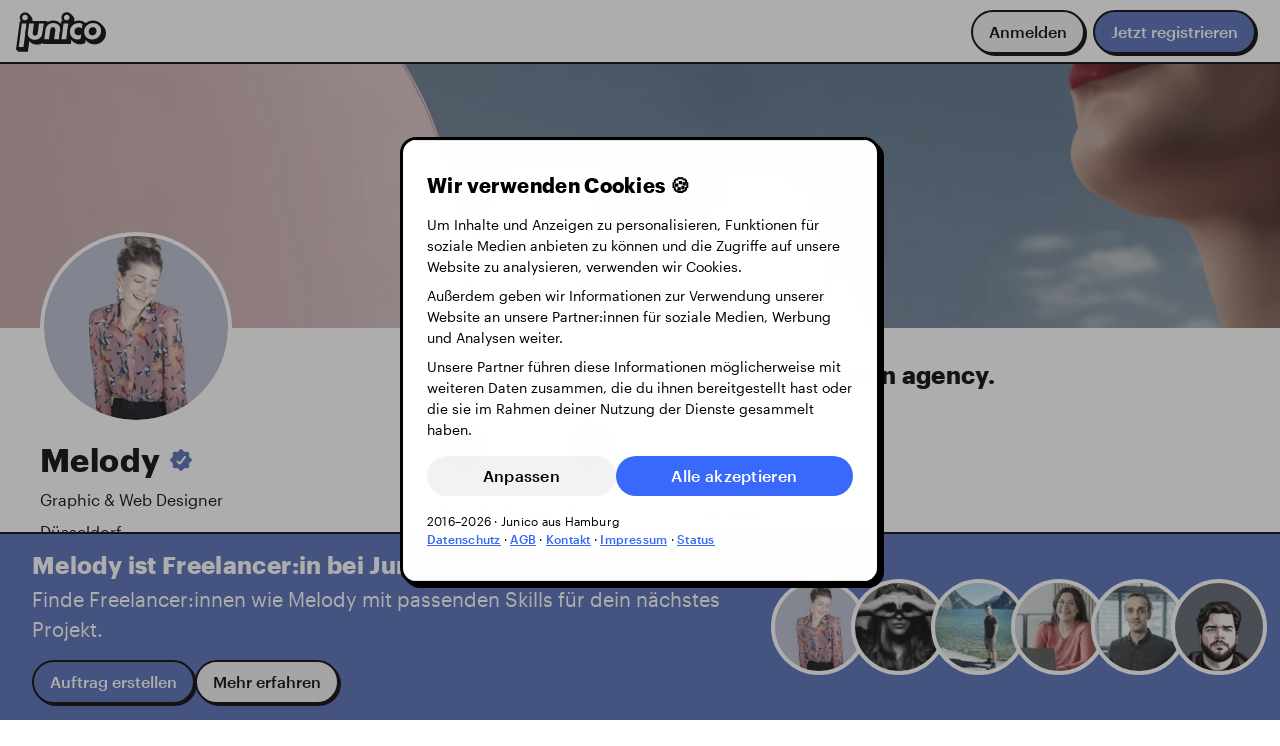

--- FILE ---
content_type: text/html; charset=utf-8
request_url: https://www.junico.de/freelancer/melody
body_size: 32642
content:
<!DOCTYPE html>
<html class="bg-white" data-vue-meta-server-rendered lang="de" data-vue-meta="%7B%22lang%22:%7B%22ssr%22:%22de%22%7D%7D">
    <head >
        <title>Melody · Graphic &amp; Web Designer · Junico</title>
        <meta data-vue-meta="ssr" charset="utf-8"><meta data-vue-meta="ssr" name="viewport" content="width=device-width, initial-scale=1.0"><meta data-vue-meta="ssr" data-vmid="og:locale" property="og:locale" content="de_DE"><meta data-vue-meta="ssr" data-vmid="twitter:card" name="twitter:card" content="summary_large_image"><meta data-vue-meta="ssr" data-vmid="twitter:site" name="twitter:site" content="@JunicoCommunity"><meta data-vue-meta="ssr" data-vmid="twitter:creator" name="twitter:creator" content="@JunicoCommunity"><meta data-vue-meta="ssr" data-vmid="description" name="description" content="Melody · Graphic &amp; Web Designer. Jetzt kostenfrei registrieren ✓ Direkt Kontakt aufnehmen ✓ bei Junico beauftragen ✓"><meta data-vue-meta="ssr" data-vmid="og:title" property="og:title" content="Melody · Graphic &amp; Web Designer"><meta data-vue-meta="ssr" data-vmid="og:description" property="og:description" content="Melody · Graphic &amp; Web Designer. Jetzt kostenfrei registrieren ✓ Direkt Kontakt aufnehmen ✓ bei Junico beauftragen ✓"><meta data-vue-meta="ssr" data-vmid="og:type" property="og:type" content="profile"><meta data-vue-meta="ssr" data-vmid="og:image" property="og:image" content="https://www.junico.de/api/freelancers/66351e72171060000837a9ce/opengraph.png"><meta data-vue-meta="ssr" data-vmid="og:image:width" property="og:image:width" content="1200"><meta data-vue-meta="ssr" data-vmid="og:image:height" property="og:image:height" content="630"><meta data-vue-meta="ssr" data-vmid="og:url" property="og:url" content="https://www.junico.de/freelancer/melody/"><meta data-vue-meta="ssr" data-vmid="og:secure_url" property="og:secure_url" content="https://www.junico.de/freelancer/melody/">
        <link data-vue-meta="ssr" rel="icon" href="/assets/app-icon/icon.ico" sizes="32x32"><link data-vue-meta="ssr" rel="icon" href="/assets/app-icon/icon.svg" type="image/svg+xml"><link data-vue-meta="ssr" rel="apple-touch-icon" href="/assets/app-icon/apple-touch-icon.png"><link data-vue-meta="ssr" rel="preload" href="/assets/fonts/graphik/Graphik-Regular-Web.woff2" as="font" type="font/woff2" crossorigin><link data-vue-meta="ssr" rel="preload" href="/assets/fonts/graphik/Graphik-RegularItalic-Web.woff2" as="font" type="font/woff2" crossorigin><link data-vue-meta="ssr" rel="preload" href="/assets/fonts/graphik/Graphik-Medium-Web.woff2" as="font" type="font/woff2" crossorigin><link data-vue-meta="ssr" rel="preload" href="/assets/fonts/graphik/Graphik-MediumItalic-Web.woff2" as="font" type="font/woff2" crossorigin><link data-vue-meta="ssr" rel="preload" href="/assets/fonts/graphik/Graphik-Bold-Web.woff2" as="font" type="font/woff2" crossorigin><link data-vue-meta="ssr" rel="preload" href="/assets/fonts/graphik/Graphik-BoldItalic-Web.woff2" as="font" type="font/woff2" crossorigin><link data-vue-meta="ssr" rel="canonical" href="https://www.junico.de/freelancer/melody">
        
        <script data-vue-meta="ssr" type="application/ld+json">{"@context":"https://schema.org/","@type":"Organization","name":"Junico GmbH","url":"https://www.junico.de","logo":{"@type":"ImageObject","url":"https://www.junico.de/assets/junico/junico.svg"},"email":"info@junico.de","contactPoint":{"@type":"ContactPoint","contactType":"Customer Support","email":"support@junico.de"},"description":"Wir verbinden euch mit Freelancer:innen, die ihr sonst nicht findet","address":{"@type":"PostalAddress","postalCode":"20097","streetAddress":"Stadtdeich 2-4","addressLocality":"Hamburg","addressCountry":"DE"},"sameAs":["https://x.com/JunicoCommunity","https://www.linkedin.com/company/junico","https://www.facebook.com/junico.community","https://www.instagram.com/junico_community","https://www.xing.com/pages/junico-gmbh","https://de.trustpilot.com/review/www.junico.de","https://www.provenexpert.com/de-de/junico-gmbh/rhc2/","https://omr.com/de/reviews/new/product/junico","https://trusted.de/junico-bewertung-schreiben"]}</script><script data-vue-meta="ssr" type="application/ld+json">{"@context":"https://schema.org","@type":"WebSite","name":"Junico GmbH","url":"https://www.junico.de"}</script><script data-vue-meta="ssr" type="application/ld+json">{"@context":"https://schema.org/","@type":"AggregateRating","itemReviewed":{"@type":"Organization","name":"Junico GmbH","logo":"https://www.junico.de/assets/junico/junico.svg","url":"https://www.junico.de"},"ratingValue":"4.92","ratingCount":"489","bestRating":"5","worstRating":"3"}</script><script data-vue-meta="ssr" type="application/ld+json">{"@context":"https://schema.org","@type":"BreadcrumbList","itemListElement":[{"@type":"ListItem","position":1,"name":"Für Unternehmen","item":"https://www.junico.de/"},{"@type":"ListItem","position":2,"name":"Für Freelancer:innen","item":"https://www.junico.de/fuer-freelancer"},{"@type":"ListItem","position":2,"name":"Angebot","item":"https://www.junico.de/angebot"},{"@type":"ListItem","position":2,"name":"Community","item":"https://www.junico.de/nice-person-agreement"},{"@type":"ListItem","position":2,"name":"GREATJOB Magazin","item":"https://www.junico.de/magazin/"},{"@type":"ListItem","position":2,"name":"Aufträge","item":"https://www.junico.de/auftraege"}]}</script><script data-vue-meta="ssr" type="application/ld+json">{"@context":"https://schema.org","@type":"ProfilePage","mainEntity":{"@type":"Person","dateCreated":"2024-05-03T17:27:14.890Z","identifier":"melody","@id":"melody","name":"Melody","image":{"@type":"ImageObject","url":"https://res.cloudinary.com/dtqchu568/image/upload/c_thumb,g_center,q_auto,w_1200,h_1200/vrzj2jhyikcetn3kp1a3.jpg","caption":"Melody · Graphic &amp; Web Designer"},"jobTitle":"Graphic &amp; Web Designer","description":"I&#x27;m Melody, a seasoned designer originally from Canada, currently based in Germany. I work with companies to create design that stands out without stealing the spotlight. \n\nOver the last 15 years, I have had the pleasure of working on a variety of design projects in different industries and cities around the world. For the last three years, I have focused primarily on the healthcare industry, collaborating with clients ranging from doctors to biotech startups.\n\nI’ve been both employed and worked freelance. This has made me adaptable and open to new ideas and ways of working. It actually doesn’t matter who I’m working with or for, as long as I’m creating, I’m happy.","address":{"@type":"PostalAddress","addressLocality":"Düsseldorf","addressCountry":"DE"},"skills":"Grafikdesign, Webdesign, AI Content Creation, Branding, Illustrator, Photoshop, InDesign, Print, UX Design, WordPress, Elementor, Logo Design, Corporate Design, Corporate Identity, Frontend Development, AI Image Generation, Webentwicklung, CSS, HTML, Logoanimation, Midjourney, Trello, Excel, After Effects, Packaging Design, Premiere Pro, PHP","alumniOf":[{"@type":"EducationalOrganization","name":"London, Ontario"}],"hasCredential":[],"hasPart":[{"@type":"CreativeWork","name":"Biotech Startup Branding","description":"Complete brand design for Biotech startup. LAMPseq Diagnostics specializes in developing and providing innovative solutions for diagnostics. They are currently developing an impressive portfolio of tests for a new dimension in screening and infectious disease diagnostics. developing next-generation infectious disease PCR testing. \r\n\r\nScope: Logo &amp; Branding, Website Design &amp; Development, Packaging, Company Presentations &amp; Pitch Decks, Print.","image":{"@type":"ImageObject","url":"https://res.cloudinary.com/dtqchu568/image/upload/c_thumb,g_center,q_auto,w_1200/fzimsjohyixwcktzzbnu.jpg","caption":"Complete brand design for Biotech startup. LAMPseq Diagnostics specializes in developing and providing innovative solutions for diagnostics. They are currently developing an impressive portfolio of tests for a new dimension in screening and infectious disease diagnostics. developing next-generation infectious disease PCR testing. \r\n\r\nScope: Logo &amp; Branding, Website Design &amp; Development, Packaging, Company Presentations &amp; Pitch Decks, Print."},"creator":{"@type":"Person","name":"Melody"}},{"@type":"CreativeWork","name":"Company Presentation for Radiology Network","description":"Company presentation template for Radiology Network in Düsseldorf","image":{"@type":"ImageObject","url":"https://res.cloudinary.com/dtqchu568/image/upload/c_thumb,g_center,q_auto,w_1200/lrauh3xxczrmyytkamca.jpg","caption":"Company presentation template for Radiology Network in Düsseldorf"},"creator":{"@type":"Person","name":"Melody"}},{"@type":"CreativeWork","name":"Outdoor Furniture - Catalogue Layout Design","description":"Catalogue layout design for established German furniture retailer\r\n\r\nScope: Catalogues &amp; Flyers.","image":{"@type":"ImageObject","url":"https://res.cloudinary.com/dtqchu568/image/upload/c_thumb,g_center,q_auto,w_1200/cjwn9u7txgfx90aehwxj.jpg","caption":"Catalogue layout design for established German furniture retailer\r\n\r\nScope: Catalogues &amp; Flyers."},"creator":{"@type":"Person","name":"Melody"}},{"@type":"CreativeWork","name":"Lab Testing Rebrand","description":"For over 40 years, Bio-Diagnostik has provided laboratory medicine and microbiology analysis services to naturopaths and doctors across Germany. With the change of generation within the company, a desire for a more modern look and feel emerged. My job was to design something fresh that would continue to represent the company values. \r\n\r\nScope: Logo &amp; Branding, Website Design &amp; Development, Company Presentations, Print &amp; more.","image":{"@type":"ImageObject","url":"https://res.cloudinary.com/dtqchu568/image/upload/c_thumb,g_center,q_auto,w_1200/kzzzizi9dlpbwcgzitnd.jpg","caption":"For over 40 years, Bio-Diagnostik has provided laboratory medicine and microbiology analysis services to naturopaths and doctors across Germany. With the change of generation within the company, a desire for a more modern look and feel emerged. My job was to design something fresh that would continue to represent the company values. \r\n\r\nScope: Logo &amp; Branding, Website Design &amp; Development, Company Presentations, Print &amp; more."},"creator":{"@type":"Person","name":"Melody"}},{"@type":"CreativeWork","name":"Biotech Startup Website","description":"Website design &amp; Development for biotech startup. LAMPseq Diagnostics specializes in developing and providing innovative solutions for diagnostics. They are currently developing an impressive portfolio of tests for a new dimension in screening and infectious disease diagnostics. developing next-generation infectious disease PCR testing. \r\n\r\nScope: Logo &amp; Branding, Website Design &amp; Development, Packaging, Company Presentations &amp; Pitch Decks, Print.","image":{"@type":"ImageObject","url":"https://res.cloudinary.com/dtqchu568/image/upload/c_thumb,g_center,q_auto,w_1200/xuxgjtb4sfpcdjudsrgf.jpg","caption":"Website design &amp; Development for biotech startup. LAMPseq Diagnostics specializes in developing and providing innovative solutions for diagnostics. They are currently developing an impressive portfolio of tests for a new dimension in screening and infectious disease diagnostics. developing next-generation infectious disease PCR testing. \r\n\r\nScope: Logo &amp; Branding, Website Design &amp; Development, Packaging, Company Presentations &amp; Pitch Decks, Print."},"creator":{"@type":"Person","name":"Melody"}},{"@type":"CreativeWork","name":"Custom AI office artwork for Child Psychologist","description":"Sometimes you can&#x27;t get the exact look you want from a photographer, that&#x27;s when a little creativity and ability to work with AI come in handy.","image":{"@type":"ImageObject","url":"https://res.cloudinary.com/dtqchu568/image/upload/c_thumb,g_center,q_auto,w_1200/swa6k8r8cgvkhg6rn7jx.jpg","caption":"Sometimes you can&#x27;t get the exact look you want from a photographer, that&#x27;s when a little creativity and ability to work with AI come in handy."},"creator":{"@type":"Person","name":"Melody"}},{"@type":"CreativeWork","name":"Dentist Website &amp; Branding","description":"Zahnärzte am Mexikoplatz, a dental practice established in Berlin in 2022, I took care of the complete new branding, website &amp; signage.","image":{"@type":"ImageObject","url":"https://res.cloudinary.com/dtqchu568/image/upload/c_thumb,g_center,q_auto,w_1200/avh81zt8fzyxyuixyseo.jpg","caption":"Zahnärzte am Mexikoplatz, a dental practice established in Berlin in 2022, I took care of the complete new branding, website &amp; signage."},"creator":{"@type":"Person","name":"Melody"}},{"@type":"CreativeWork","name":"Beauty &amp; Wellness Website","description":"Kosmetik Fingerhut, based just outside of Bonn, Germany, is a small family-owned cosmetology salon focused on natural cosmetic and handcrafted work. \r\n\r\nI was responsible for creating a one-page website showing the services.","image":{"@type":"ImageObject","url":null,"caption":"Kosmetik Fingerhut, based just outside of Bonn, Germany, is a small family-owned cosmetology salon focused on natural cosmetic and handcrafted work. \r\n\r\nI was responsible for creating a one-page website showing the services."},"creator":{"@type":"Person","name":"Melody"}},{"@type":"CreativeWork","name":"Album Cover Artwork","description":"Album cover artwork for musician based in Austria.","image":{"@type":"ImageObject","url":"https://res.cloudinary.com/dtqchu568/image/upload/c_thumb,g_center,q_auto,w_1200/bdnursqwrpww0mombyxq.jpg","caption":"Album cover artwork for musician based in Austria."},"creator":{"@type":"Person","name":"Melody"}},{"@type":"CreativeWork","name":"Supplements - Image Customization","description":"Taking professional product photos and superimposing them into other imagery to create beautiful new visuals to be used in marketing.","image":{"@type":"ImageObject","url":"https://res.cloudinary.com/dtqchu568/image/upload/c_thumb,g_center,q_auto,w_1200/r7kl2scdvpoizwldv1nk.jpg","caption":"Taking professional product photos and superimposing them into other imagery to create beautiful new visuals to be used in marketing."},"creator":{"@type":"Person","name":"Melody"}}]}}</script><script data-vue-meta="ssr" type="application/ld+json">{"@context":"https://schema.org","@type":"Person","name":"Melody","image":"https://res.cloudinary.com/dtqchu568/image/upload/c_thumb,g_center,q_auto,w_1200,h_1200/vrzj2jhyikcetn3kp1a3.jpg","url":"https://www.junico.de/freelancer/melody"}</script>
        
    <link rel="preload" href="/app/runtime.473c07d2ab73125e37f2.js" as="script"><link rel="preload" href="/app/vendors.vue.826b596436196805a911.css" as="style"><link rel="preload" href="/app/vendors.vue.ce26fdeb24039c1254fb.js" as="script"><link rel="preload" href="/app/main.2a9ad7fdb190cc754de5.css" as="style"><link rel="preload" href="/app/main.3706414e668dc46750cd.js" as="script"><link rel="stylesheet" href="/app/vendors.vue.826b596436196805a911.css"><link rel="stylesheet" href="/app/main.2a9ad7fdb190cc754de5.css"><style data-vue-ssr-id="b60f8e86:0 3216b1e5:0 2e913fc7:0 1dea0d15:0 c54415c0:0 13abfa08:0 43c4c150:0 0454ac84:0 49b69264:0 6700c788:0 7aa49ece:0 003c6148:0 3a133a4d:0 d64b5796:0 1fd8fc89:0 17cda744:0 f7421656:0 29057acc:0 36af5f22:0 00dd490a:0 7ee796e1:0 20731c18:0 43198c90:0 10eab0e2:0">*{border:0;box-sizing:border-box;font-size:100%;margin:0;outline:0;padding:0;vertical-align:baseline}html,body,#app{height:100%}html{scroll-padding-top:calc(var(--main-nav-height) + var(--space-150));scroll-behavior:smooth}body{overflow-y:scroll;overflow-x:hidden}img{display:block;margin:0;padding:0}ul{list-style:none;margin:0;padding:0}::selection{background-color:var(--y60);color:var(--black)}.fade-enter-active,.fade-leave-active{transition-duration:.2s;transition-property:opacity;transition-timing-function:ease}.fade-enter,.fade-leave-active{opacity:0}h1,h2,h3,h4,h5,h6,p{margin-bottom:0;margin-top:0}button{color:inherit;cursor:pointer}button.muted{background:rgba(0,0,0,0)}:root{--100-rvh: calc(var(--rvh, 1vh) * 100);--main-nav-height: 4rem;--page-height: calc(var(--100-rvh) - var(--main-nav-height));--shadow-100: 0 0.125rem 0.5rem -0.25rem HSLA(var(--hsl-k20), 0.3);--shadow-200: 0 0.5rem 1rem 0 HSLA(var(--hsl-k20), 0.2);--shadow-selected: 0 0 0 0.2rem var(--b90);--shadow-bleed-protect: inset 0 0 2rem -1rem HSLA(var(--hsl-k20), 0.2);--hover-100: var(--ease-100);--level-background: -10;--level-foreground: 10;--level-100: 100;--level-200: 200;--level-300: 300;--level-400: 400;--radius-12: 0.125rem;--radius-25: 0.25rem;--radius-50: 0.5rem;--radius-100: 1rem;--radius-150: 1.5rem;--radius-200: 2rem;--radius-300: 2.5rem;--radius-400: 3rem;--radius-circle: 50%;--ease-50: 0.1s ease-in-out;--ease-100: 0.2s ease-in-out;--ease-150: 0.3s ease-in-out;--ease-200: 0.5s ease-in-out;--input-appendix-size: 40px;--background-gradient: radial-gradient(50% 80% at 20% center, HSLA(var(--hsl-k95), 0.75), HSLA(var(--hsl-k95), 0))}:root{--hsl-y20: 45, 35%, 20%;--y20: hsl(45, 35%, 20%);--hsl-y40: 45, 100%, 40%;--y40: hsl(45, 100%, 40%);--hsl-y60: 45, 90%, 60%;--y60: hsl(45, 90%, 60%);--hsl-y70: 45, 90%, 70%;--y70: hsl(45, 90%, 70%);--hsl-y80: 50, 90%, 80%;--y80: hsl(50, 90%, 80%);--hsl-y90: 45, 95%, 90%;--y90: hsl(45, 95%, 90%);--hsl-b20: 220, 80%, 20%;--b20: hsl(220, 80%, 20%);--hsl-b40: 225, 100%, 40%;--b40: hsl(225, 100%, 40%);--hsl-b60: 225, 95%, 60%;--b60: hsl(225, 95%, 60%);--hsl-b70: 225, 95%, 70%;--b70: hsl(225, 95%, 70%);--hsl-b80: 225, 95%, 80%;--b80: hsl(225, 95%, 80%);--hsl-b90: 225, 100%, 90%;--b90: hsl(225, 100%, 90%);--hsl-b95: 225, 100%, 95%;--b95: hsl(225, 100%, 95%);--hsl-r20: 340, 85%, 20%;--r20: hsl(340, 85%, 20%);--hsl-r40: 355, 100%, 40%;--r40: hsl(355, 100%, 40%);--hsl-r60: 355, 100%, 60%;--r60: hsl(355, 100%, 60%);--hsl-r70: 355, 100%, 70%;--r70: hsl(355, 100%, 70%);--hsl-r80: 355, 100%, 80%;--r80: hsl(355, 100%, 80%);--hsl-r90: 355, 90%, 90%;--r90: hsl(355, 90%, 90%);--hsl-p20: 250, 60%, 20%;--p20: hsl(250, 60%, 20%);--hsl-p40: 255, 75%, 40%;--p40: hsl(255, 75%, 40%);--hsl-p60: 255, 70%, 60%;--p60: hsl(255, 70%, 60%);--hsl-p70: 255, 70%, 70%;--p70: hsl(255, 70%, 70%);--hsl-p80: 255, 75%, 80%;--p80: hsl(255, 75%, 80%);--hsl-p90: 255, 60%, 90%;--p90: hsl(255, 60%, 90%);--hsl-p95: 255, 60%, 95%;--p95: hsl(255, 60%, 95%);--hsl-g20: 165, 100%, 20%;--g20: hsl(165, 100%, 20%);--hsl-g40: 160, 65%, 40%;--g40: hsl(160, 65%, 40%);--hsl-g60: 160, 65%, 60%;--g60: hsl(160, 65%, 60%);--hsl-g80: 160, 65%, 80%;--g80: hsl(160, 65%, 80%);--hsl-g90: 160, 65%, 90%;--g90: hsl(160, 65%, 90%);--hsl-k0: 0, 0%, 0%;--k0: hsl(0, 0%, 0%);--hsl-k20: 0, 0%, 20%;--k20: hsl(0, 0%, 20%);--hsl-k40: 0, 0%, 40%;--k40: hsl(0, 0%, 40%);--hsl-k50: 0, 0%, 50%;--k50: hsl(0, 0%, 50%);--hsl-k60: 0, 0%, 60%;--k60: hsl(0, 0%, 60%);--hsl-k70: 0, 0%, 70%;--k70: hsl(0, 0%, 70%);--hsl-k80: 0, 0%, 80%;--k80: hsl(0, 0%, 80%);--hsl-k90: 0, 0%, 90%;--k90: hsl(0, 0%, 90%);--hsl-k95: 0, 0%, 95%;--k95: hsl(0, 0%, 95%);--hsl-k100: 0, 0%, 100%;--k100: hsl(0, 0%, 100%);--hsl-black: var(--hsl-k0);--black: var(--k0);--hsl-white: var(--hsl-k100);--white: var(--k100)}.bg-y20{background:var(--y20)}.hover-bg-y20:hover{background:var(--y20)}.tx-y20{color:var(--y20)}.hover-tx-y20:hover{color:var(--y20)}.bg-y40{background:var(--y40)}.hover-bg-y40:hover{background:var(--y40)}.tx-y40{color:var(--y40)}.hover-tx-y40:hover{color:var(--y40)}.bg-y60{background:var(--y60)}.hover-bg-y60:hover{background:var(--y60)}.tx-y60{color:var(--y60)}.hover-tx-y60:hover{color:var(--y60)}.bg-y70{background:var(--y70)}.hover-bg-y70:hover{background:var(--y70)}.tx-y70{color:var(--y70)}.hover-tx-y70:hover{color:var(--y70)}.bg-y80{background:var(--y80)}.hover-bg-y80:hover{background:var(--y80)}.tx-y80{color:var(--y80)}.hover-tx-y80:hover{color:var(--y80)}.bg-y90{background:var(--y90)}.hover-bg-y90:hover{background:var(--y90)}.tx-y90{color:var(--y90)}.hover-tx-y90:hover{color:var(--y90)}.bg-b20{background:var(--b20)}.hover-bg-b20:hover{background:var(--b20)}.tx-b20{color:var(--b20)}.hover-tx-b20:hover{color:var(--b20)}.bg-b40{background:var(--b40)}.hover-bg-b40:hover{background:var(--b40)}.tx-b40{color:var(--b40)}.hover-tx-b40:hover{color:var(--b40)}.bg-b60{background:var(--b60)}.hover-bg-b60:hover{background:var(--b60)}.tx-b60{color:var(--b60)}.hover-tx-b60:hover{color:var(--b60)}.bg-b70{background:var(--b70)}.hover-bg-b70:hover{background:var(--b70)}.tx-b70{color:var(--b70)}.hover-tx-b70:hover{color:var(--b70)}.bg-b80{background:var(--b80)}.hover-bg-b80:hover{background:var(--b80)}.tx-b80{color:var(--b80)}.hover-tx-b80:hover{color:var(--b80)}.bg-b90{background:var(--b90)}.hover-bg-b90:hover{background:var(--b90)}.tx-b90{color:var(--b90)}.hover-tx-b90:hover{color:var(--b90)}.bg-b95{background:var(--b95)}.hover-bg-b95:hover{background:var(--b95)}.tx-b95{color:var(--b95)}.hover-tx-b95:hover{color:var(--b95)}.bg-r20{background:var(--r20)}.hover-bg-r20:hover{background:var(--r20)}.tx-r20{color:var(--r20)}.hover-tx-r20:hover{color:var(--r20)}.bg-r40{background:var(--r40)}.hover-bg-r40:hover{background:var(--r40)}.tx-r40{color:var(--r40)}.hover-tx-r40:hover{color:var(--r40)}.bg-r60{background:var(--r60)}.hover-bg-r60:hover{background:var(--r60)}.tx-r60{color:var(--r60)}.hover-tx-r60:hover{color:var(--r60)}.bg-r70{background:var(--r70)}.hover-bg-r70:hover{background:var(--r70)}.tx-r70{color:var(--r70)}.hover-tx-r70:hover{color:var(--r70)}.bg-r80{background:var(--r80)}.hover-bg-r80:hover{background:var(--r80)}.tx-r80{color:var(--r80)}.hover-tx-r80:hover{color:var(--r80)}.bg-r90{background:var(--r90)}.hover-bg-r90:hover{background:var(--r90)}.tx-r90{color:var(--r90)}.hover-tx-r90:hover{color:var(--r90)}.bg-p20{background:var(--p20)}.hover-bg-p20:hover{background:var(--p20)}.tx-p20{color:var(--p20)}.hover-tx-p20:hover{color:var(--p20)}.bg-p40{background:var(--p40)}.hover-bg-p40:hover{background:var(--p40)}.tx-p40{color:var(--p40)}.hover-tx-p40:hover{color:var(--p40)}.bg-p60{background:var(--p60)}.hover-bg-p60:hover{background:var(--p60)}.tx-p60{color:var(--p60)}.hover-tx-p60:hover{color:var(--p60)}.bg-p70{background:var(--p70)}.hover-bg-p70:hover{background:var(--p70)}.tx-p70{color:var(--p70)}.hover-tx-p70:hover{color:var(--p70)}.bg-p80{background:var(--p80)}.hover-bg-p80:hover{background:var(--p80)}.tx-p80{color:var(--p80)}.hover-tx-p80:hover{color:var(--p80)}.bg-p90{background:var(--p90)}.hover-bg-p90:hover{background:var(--p90)}.tx-p90{color:var(--p90)}.hover-tx-p90:hover{color:var(--p90)}.bg-p95{background:var(--p95)}.hover-bg-p95:hover{background:var(--p95)}.tx-p95{color:var(--p95)}.hover-tx-p95:hover{color:var(--p95)}.bg-g20{background:var(--g20)}.hover-bg-g20:hover{background:var(--g20)}.tx-g20{color:var(--g20)}.hover-tx-g20:hover{color:var(--g20)}.bg-g40{background:var(--g40)}.hover-bg-g40:hover{background:var(--g40)}.tx-g40{color:var(--g40)}.hover-tx-g40:hover{color:var(--g40)}.bg-g60{background:var(--g60)}.hover-bg-g60:hover{background:var(--g60)}.tx-g60{color:var(--g60)}.hover-tx-g60:hover{color:var(--g60)}.bg-g80{background:var(--g80)}.hover-bg-g80:hover{background:var(--g80)}.tx-g80{color:var(--g80)}.hover-tx-g80:hover{color:var(--g80)}.bg-g90{background:var(--g90)}.hover-bg-g90:hover{background:var(--g90)}.tx-g90{color:var(--g90)}.hover-tx-g90:hover{color:var(--g90)}.bg-k0{background:var(--k0)}.hover-bg-k0:hover{background:var(--k0)}.tx-k0{color:var(--k0)}.hover-tx-k0:hover{color:var(--k0)}.bg-k20{background:var(--k20)}.hover-bg-k20:hover{background:var(--k20)}.tx-k20{color:var(--k20)}.hover-tx-k20:hover{color:var(--k20)}.bg-k40{background:var(--k40)}.hover-bg-k40:hover{background:var(--k40)}.tx-k40{color:var(--k40)}.hover-tx-k40:hover{color:var(--k40)}.bg-k50{background:var(--k50)}.hover-bg-k50:hover{background:var(--k50)}.tx-k50{color:var(--k50)}.hover-tx-k50:hover{color:var(--k50)}.bg-k60{background:var(--k60)}.hover-bg-k60:hover{background:var(--k60)}.tx-k60{color:var(--k60)}.hover-tx-k60:hover{color:var(--k60)}.bg-k70{background:var(--k70)}.hover-bg-k70:hover{background:var(--k70)}.tx-k70{color:var(--k70)}.hover-tx-k70:hover{color:var(--k70)}.bg-k80{background:var(--k80)}.hover-bg-k80:hover{background:var(--k80)}.tx-k80{color:var(--k80)}.hover-tx-k80:hover{color:var(--k80)}.bg-k90{background:var(--k90)}.hover-bg-k90:hover{background:var(--k90)}.tx-k90{color:var(--k90)}.hover-tx-k90:hover{color:var(--k90)}.bg-k95{background:var(--k95)}.hover-bg-k95:hover{background:var(--k95)}.tx-k95{color:var(--k95)}.hover-tx-k95:hover{color:var(--k95)}.bg-k100{background:var(--k100)}.hover-bg-k100:hover{background:var(--k100)}.tx-k100{color:var(--k100)}.hover-tx-k100:hover{color:var(--k100)}.bg-black{background:var(--black)}.hover-bg-black:hover{background:var(--black)}.tx-black{color:var(--black)}.hover-tx-black:hover{color:var(--black)}.bg-white{background:var(--white)}.hover-bg-white:hover{background:var(--white)}.tx-white{color:var(--white)}.hover-tx-white:hover{color:var(--white)}.icon-white{filter:brightness(10)}.tc-blue{background:var(--b80);color:var(--k0)}.tc-blue .tc-accent{background:var(--b60);color:var(--k100)}.tc-blue .tc-accent .tc-secondary{color:var(--b90)}.tc-green{background:var(--g60);color:var(--k0)}.tc-green .tc-accent{background:var(--g20);color:var(--k100)}.tc-green .tc-accent .tc-secondary{color:var(--g90)}.tc-green-dark{background:var(--g40);color:var(--k100)}.tc-green-dark .tc-accent{background:var(--g20);color:var(--k0)}.tc-green-dark .tc-accent .tc-secondary{color:var(--g60)}.tc-red{background:var(--r80);color:var(--k0)}.tc-red .tc-accent{background:var(--r60);color:var(--k100)}.tc-red .tc-accent .tc-secondary{color:var(--r80)}.tc-purple{background:var(--p80);color:var(--k0)}.tc-purple .tc-accent{background:var(--p60);color:var(--k100)}.tc-purple .tc-accent .tc-secondary{color:var(--p90)}.tc-yellow{background:var(--y80);color:var(--k0)}.tc-yellow .tc-accent{background:var(--y60);color:var(--k100)}.tc-yellow .tc-accent .tc-secondary{color:var(--y90)}.tc-grey{background:var(--k90);color:var(--k0)}.tc-grey .tc-accent{background:var(--k70);color:var(--k100)}.tc-grey .tc-accent .tc-secondary{color:var(--k90)}:root{--space-0: none;--space-12: 0.125rem;--space-25: 0.25rem;--space-50: 0.5rem;--space-100: 1rem;--space-150: 1.5rem;--space-200: 2rem;--space-250: 2.5rem;--space-300: 3rem;--space-350: 3.5rem;--space-400: 4rem;--space-450: 4.5rem;--space-500: 5rem;--space-550: 5.5rem;--space-600: 6rem;--space-650: 6.5rem;--space-700: 7rem;--space-750: 7.5rem;--space-800: 8rem}.stack-0{display:flex;flex-direction:column}.stack-0>:not(:last-child){margin-bottom:var(--space-0)}.stack-gap-0{display:flex;flex-direction:column;gap:var(--space-0)}.width-0{width:var(--space-0)}.height-0{height:var(--space-0)}.square-0{width:var(--space-0);height:var(--space-0)}.inset-0{padding:var(--space-0)}.squash-0{padding:var(--space-0) var(--space-12)}.inline-0{display:flex}.inline-0>:not(:last-child){margin-right:var(--space-0)}.inline-gap-0{display:flex;gap:var(--space-0)}.p-0{padding:var(--space-0)}.px-0{padding-left:var(--space-0);padding-right:var(--space-0)}.py-0{padding-top:var(--space-0);padding-bottom:var(--space-0)}.pt-0{padding-top:var(--space-0)}.pb-0{padding-bottom:var(--space-0)}.pl-0{padding-left:var(--space-0)}.pr-0{padding-right:var(--space-0)}.m-0{margin:var(--space-0)}.m-pull-0{margin:calc(var(--space-0)*-1)}.mx-0{margin-left:var(--space-0);margin-right:var(--space-0)}.mx-pull-0{margin-left:calc(var(--space-0)*-1);margin-right:calc(var(--space-0)*-1)}.my-0{margin-top:var(--space-0);margin-bottom:var(--space-0)}.my-pull-0{margin-top:calc(var(--space-0)*-1);margin-bottom:calc(var(--space-0)*-1)}.mt-0{margin-top:var(--space-0)}.mt-pull-0{margin-top:calc(var(--space-0)*-1)}.mb-0{margin-bottom:var(--space-0)}.mb-pull-0{margin-bottom:calc(var(--space-0)*-1)}.ml-0{margin-left:var(--space-0)}.ml-pull-0{margin-left:calc(var(--space-0)*-1)}.mr-0{margin-right:var(--space-0)}.mr-pull-0{margin-right:calc(var(--space-0)*-1)}.radius-0{border-radius:var(--space-0)}.top-0{top:var(--space-0)}.left-0{left:var(--space-0)}.right-0{right:var(--space-0)}.bottom-0{bottom:var(--space-0)}.gap-0{gap:var(--space-0)}.column-gap-0{column-gap:var(--space-0)}.row-gap-0{row-gap:var(--space-0)}.stack-12{display:flex;flex-direction:column}.stack-12>:not(:last-child){margin-bottom:var(--space-12)}.stack-gap-12{display:flex;flex-direction:column;gap:var(--space-12)}.width-12{width:var(--space-12)}.height-12{height:var(--space-12)}.square-12{width:var(--space-12);height:var(--space-12)}.inset-12{padding:var(--space-12)}.squash-12{padding:var(--space-12) var(--space-25)}.inline-12{display:flex}.inline-12>:not(:last-child){margin-right:var(--space-12)}.inline-gap-12{display:flex;gap:var(--space-12)}.p-12{padding:var(--space-12)}.px-12{padding-left:var(--space-12);padding-right:var(--space-12)}.py-12{padding-top:var(--space-12);padding-bottom:var(--space-12)}.pt-12{padding-top:var(--space-12)}.pb-12{padding-bottom:var(--space-12)}.pl-12{padding-left:var(--space-12)}.pr-12{padding-right:var(--space-12)}.m-12{margin:var(--space-12)}.m-pull-12{margin:calc(var(--space-12)*-1)}.mx-12{margin-left:var(--space-12);margin-right:var(--space-12)}.mx-pull-12{margin-left:calc(var(--space-12)*-1);margin-right:calc(var(--space-12)*-1)}.my-12{margin-top:var(--space-12);margin-bottom:var(--space-12)}.my-pull-12{margin-top:calc(var(--space-12)*-1);margin-bottom:calc(var(--space-12)*-1)}.mt-12{margin-top:var(--space-12)}.mt-pull-12{margin-top:calc(var(--space-12)*-1)}.mb-12{margin-bottom:var(--space-12)}.mb-pull-12{margin-bottom:calc(var(--space-12)*-1)}.ml-12{margin-left:var(--space-12)}.ml-pull-12{margin-left:calc(var(--space-12)*-1)}.mr-12{margin-right:var(--space-12)}.mr-pull-12{margin-right:calc(var(--space-12)*-1)}.radius-12{border-radius:var(--space-12)}.top-12{top:var(--space-12)}.left-12{left:var(--space-12)}.right-12{right:var(--space-12)}.bottom-12{bottom:var(--space-12)}.gap-12{gap:var(--space-12)}.column-gap-12{column-gap:var(--space-12)}.row-gap-12{row-gap:var(--space-12)}.stack-25{display:flex;flex-direction:column}.stack-25>:not(:last-child){margin-bottom:var(--space-25)}.stack-gap-25{display:flex;flex-direction:column;gap:var(--space-25)}.width-25{width:var(--space-25)}.height-25{height:var(--space-25)}.square-25{width:var(--space-25);height:var(--space-25)}.inset-25{padding:var(--space-25)}.squash-25{padding:var(--space-25) var(--space-50)}.inline-25{display:flex}.inline-25>:not(:last-child){margin-right:var(--space-25)}.inline-gap-25{display:flex;gap:var(--space-25)}.p-25{padding:var(--space-25)}.px-25{padding-left:var(--space-25);padding-right:var(--space-25)}.py-25{padding-top:var(--space-25);padding-bottom:var(--space-25)}.pt-25{padding-top:var(--space-25)}.pb-25{padding-bottom:var(--space-25)}.pl-25{padding-left:var(--space-25)}.pr-25{padding-right:var(--space-25)}.m-25{margin:var(--space-25)}.m-pull-25{margin:calc(var(--space-25)*-1)}.mx-25{margin-left:var(--space-25);margin-right:var(--space-25)}.mx-pull-25{margin-left:calc(var(--space-25)*-1);margin-right:calc(var(--space-25)*-1)}.my-25{margin-top:var(--space-25);margin-bottom:var(--space-25)}.my-pull-25{margin-top:calc(var(--space-25)*-1);margin-bottom:calc(var(--space-25)*-1)}.mt-25{margin-top:var(--space-25)}.mt-pull-25{margin-top:calc(var(--space-25)*-1)}.mb-25{margin-bottom:var(--space-25)}.mb-pull-25{margin-bottom:calc(var(--space-25)*-1)}.ml-25{margin-left:var(--space-25)}.ml-pull-25{margin-left:calc(var(--space-25)*-1)}.mr-25{margin-right:var(--space-25)}.mr-pull-25{margin-right:calc(var(--space-25)*-1)}.radius-25{border-radius:var(--space-25)}.top-25{top:var(--space-25)}.left-25{left:var(--space-25)}.right-25{right:var(--space-25)}.bottom-25{bottom:var(--space-25)}.gap-25{gap:var(--space-25)}.column-gap-25{column-gap:var(--space-25)}.row-gap-25{row-gap:var(--space-25)}.stack-50{display:flex;flex-direction:column}.stack-50>:not(:last-child){margin-bottom:var(--space-50)}.stack-gap-50{display:flex;flex-direction:column;gap:var(--space-50)}.width-50{width:var(--space-50)}.height-50{height:var(--space-50)}.square-50{width:var(--space-50);height:var(--space-50)}.inset-50{padding:var(--space-50)}.squash-50{padding:var(--space-50) var(--space-100)}.inline-50{display:flex}.inline-50>:not(:last-child){margin-right:var(--space-50)}.inline-gap-50{display:flex;gap:var(--space-50)}.p-50{padding:var(--space-50)}.px-50{padding-left:var(--space-50);padding-right:var(--space-50)}.py-50{padding-top:var(--space-50);padding-bottom:var(--space-50)}.pt-50{padding-top:var(--space-50)}.pb-50{padding-bottom:var(--space-50)}.pl-50{padding-left:var(--space-50)}.pr-50{padding-right:var(--space-50)}.m-50{margin:var(--space-50)}.m-pull-50{margin:calc(var(--space-50)*-1)}.mx-50{margin-left:var(--space-50);margin-right:var(--space-50)}.mx-pull-50{margin-left:calc(var(--space-50)*-1);margin-right:calc(var(--space-50)*-1)}.my-50{margin-top:var(--space-50);margin-bottom:var(--space-50)}.my-pull-50{margin-top:calc(var(--space-50)*-1);margin-bottom:calc(var(--space-50)*-1)}.mt-50{margin-top:var(--space-50)}.mt-pull-50{margin-top:calc(var(--space-50)*-1)}.mb-50{margin-bottom:var(--space-50)}.mb-pull-50{margin-bottom:calc(var(--space-50)*-1)}.ml-50{margin-left:var(--space-50)}.ml-pull-50{margin-left:calc(var(--space-50)*-1)}.mr-50{margin-right:var(--space-50)}.mr-pull-50{margin-right:calc(var(--space-50)*-1)}.radius-50{border-radius:var(--space-50)}.top-50{top:var(--space-50)}.left-50{left:var(--space-50)}.right-50{right:var(--space-50)}.bottom-50{bottom:var(--space-50)}.gap-50{gap:var(--space-50)}.column-gap-50{column-gap:var(--space-50)}.row-gap-50{row-gap:var(--space-50)}.stack-100{display:flex;flex-direction:column}.stack-100>:not(:last-child){margin-bottom:var(--space-100)}.stack-gap-100{display:flex;flex-direction:column;gap:var(--space-100)}.width-100{width:var(--space-100)}.height-100{height:var(--space-100)}.square-100{width:var(--space-100);height:var(--space-100)}.inset-100{padding:var(--space-100)}.squash-100{padding:var(--space-100) var(--space-150)}.inline-100{display:flex}.inline-100>:not(:last-child){margin-right:var(--space-100)}.inline-gap-100{display:flex;gap:var(--space-100)}.p-100{padding:var(--space-100)}.px-100{padding-left:var(--space-100);padding-right:var(--space-100)}.py-100{padding-top:var(--space-100);padding-bottom:var(--space-100)}.pt-100{padding-top:var(--space-100)}.pb-100{padding-bottom:var(--space-100)}.pl-100{padding-left:var(--space-100)}.pr-100{padding-right:var(--space-100)}.m-100{margin:var(--space-100)}.m-pull-100{margin:calc(var(--space-100)*-1)}.mx-100{margin-left:var(--space-100);margin-right:var(--space-100)}.mx-pull-100{margin-left:calc(var(--space-100)*-1);margin-right:calc(var(--space-100)*-1)}.my-100{margin-top:var(--space-100);margin-bottom:var(--space-100)}.my-pull-100{margin-top:calc(var(--space-100)*-1);margin-bottom:calc(var(--space-100)*-1)}.mt-100{margin-top:var(--space-100)}.mt-pull-100{margin-top:calc(var(--space-100)*-1)}.mb-100{margin-bottom:var(--space-100)}.mb-pull-100{margin-bottom:calc(var(--space-100)*-1)}.ml-100{margin-left:var(--space-100)}.ml-pull-100{margin-left:calc(var(--space-100)*-1)}.mr-100{margin-right:var(--space-100)}.mr-pull-100{margin-right:calc(var(--space-100)*-1)}.radius-100{border-radius:var(--space-100)}.top-100{top:var(--space-100)}.left-100{left:var(--space-100)}.right-100{right:var(--space-100)}.bottom-100{bottom:var(--space-100)}.gap-100{gap:var(--space-100)}.column-gap-100{column-gap:var(--space-100)}.row-gap-100{row-gap:var(--space-100)}.stack-150{display:flex;flex-direction:column}.stack-150>:not(:last-child){margin-bottom:var(--space-150)}.stack-gap-150{display:flex;flex-direction:column;gap:var(--space-150)}.width-150{width:var(--space-150)}.height-150{height:var(--space-150)}.square-150{width:var(--space-150);height:var(--space-150)}.inset-150{padding:var(--space-150)}.squash-150{padding:var(--space-150) var(--space-200)}.inline-150{display:flex}.inline-150>:not(:last-child){margin-right:var(--space-150)}.inline-gap-150{display:flex;gap:var(--space-150)}.p-150{padding:var(--space-150)}.px-150{padding-left:var(--space-150);padding-right:var(--space-150)}.py-150{padding-top:var(--space-150);padding-bottom:var(--space-150)}.pt-150{padding-top:var(--space-150)}.pb-150{padding-bottom:var(--space-150)}.pl-150{padding-left:var(--space-150)}.pr-150{padding-right:var(--space-150)}.m-150{margin:var(--space-150)}.m-pull-150{margin:calc(var(--space-150)*-1)}.mx-150{margin-left:var(--space-150);margin-right:var(--space-150)}.mx-pull-150{margin-left:calc(var(--space-150)*-1);margin-right:calc(var(--space-150)*-1)}.my-150{margin-top:var(--space-150);margin-bottom:var(--space-150)}.my-pull-150{margin-top:calc(var(--space-150)*-1);margin-bottom:calc(var(--space-150)*-1)}.mt-150{margin-top:var(--space-150)}.mt-pull-150{margin-top:calc(var(--space-150)*-1)}.mb-150{margin-bottom:var(--space-150)}.mb-pull-150{margin-bottom:calc(var(--space-150)*-1)}.ml-150{margin-left:var(--space-150)}.ml-pull-150{margin-left:calc(var(--space-150)*-1)}.mr-150{margin-right:var(--space-150)}.mr-pull-150{margin-right:calc(var(--space-150)*-1)}.radius-150{border-radius:var(--space-150)}.top-150{top:var(--space-150)}.left-150{left:var(--space-150)}.right-150{right:var(--space-150)}.bottom-150{bottom:var(--space-150)}.gap-150{gap:var(--space-150)}.column-gap-150{column-gap:var(--space-150)}.row-gap-150{row-gap:var(--space-150)}.stack-200{display:flex;flex-direction:column}.stack-200>:not(:last-child){margin-bottom:var(--space-200)}.stack-gap-200{display:flex;flex-direction:column;gap:var(--space-200)}.width-200{width:var(--space-200)}.height-200{height:var(--space-200)}.square-200{width:var(--space-200);height:var(--space-200)}.inset-200{padding:var(--space-200)}.squash-200{padding:var(--space-200) var(--space-250)}.inline-200{display:flex}.inline-200>:not(:last-child){margin-right:var(--space-200)}.inline-gap-200{display:flex;gap:var(--space-200)}.p-200{padding:var(--space-200)}.px-200{padding-left:var(--space-200);padding-right:var(--space-200)}.py-200{padding-top:var(--space-200);padding-bottom:var(--space-200)}.pt-200{padding-top:var(--space-200)}.pb-200{padding-bottom:var(--space-200)}.pl-200{padding-left:var(--space-200)}.pr-200{padding-right:var(--space-200)}.m-200{margin:var(--space-200)}.m-pull-200{margin:calc(var(--space-200)*-1)}.mx-200{margin-left:var(--space-200);margin-right:var(--space-200)}.mx-pull-200{margin-left:calc(var(--space-200)*-1);margin-right:calc(var(--space-200)*-1)}.my-200{margin-top:var(--space-200);margin-bottom:var(--space-200)}.my-pull-200{margin-top:calc(var(--space-200)*-1);margin-bottom:calc(var(--space-200)*-1)}.mt-200{margin-top:var(--space-200)}.mt-pull-200{margin-top:calc(var(--space-200)*-1)}.mb-200{margin-bottom:var(--space-200)}.mb-pull-200{margin-bottom:calc(var(--space-200)*-1)}.ml-200{margin-left:var(--space-200)}.ml-pull-200{margin-left:calc(var(--space-200)*-1)}.mr-200{margin-right:var(--space-200)}.mr-pull-200{margin-right:calc(var(--space-200)*-1)}.radius-200{border-radius:var(--space-200)}.top-200{top:var(--space-200)}.left-200{left:var(--space-200)}.right-200{right:var(--space-200)}.bottom-200{bottom:var(--space-200)}.gap-200{gap:var(--space-200)}.column-gap-200{column-gap:var(--space-200)}.row-gap-200{row-gap:var(--space-200)}.stack-250{display:flex;flex-direction:column}.stack-250>:not(:last-child){margin-bottom:var(--space-250)}.stack-gap-250{display:flex;flex-direction:column;gap:var(--space-250)}.width-250{width:var(--space-250)}.height-250{height:var(--space-250)}.square-250{width:var(--space-250);height:var(--space-250)}.inset-250{padding:var(--space-250)}.squash-250{padding:var(--space-250) var(--space-300)}.inline-250{display:flex}.inline-250>:not(:last-child){margin-right:var(--space-250)}.inline-gap-250{display:flex;gap:var(--space-250)}.p-250{padding:var(--space-250)}.px-250{padding-left:var(--space-250);padding-right:var(--space-250)}.py-250{padding-top:var(--space-250);padding-bottom:var(--space-250)}.pt-250{padding-top:var(--space-250)}.pb-250{padding-bottom:var(--space-250)}.pl-250{padding-left:var(--space-250)}.pr-250{padding-right:var(--space-250)}.m-250{margin:var(--space-250)}.m-pull-250{margin:calc(var(--space-250)*-1)}.mx-250{margin-left:var(--space-250);margin-right:var(--space-250)}.mx-pull-250{margin-left:calc(var(--space-250)*-1);margin-right:calc(var(--space-250)*-1)}.my-250{margin-top:var(--space-250);margin-bottom:var(--space-250)}.my-pull-250{margin-top:calc(var(--space-250)*-1);margin-bottom:calc(var(--space-250)*-1)}.mt-250{margin-top:var(--space-250)}.mt-pull-250{margin-top:calc(var(--space-250)*-1)}.mb-250{margin-bottom:var(--space-250)}.mb-pull-250{margin-bottom:calc(var(--space-250)*-1)}.ml-250{margin-left:var(--space-250)}.ml-pull-250{margin-left:calc(var(--space-250)*-1)}.mr-250{margin-right:var(--space-250)}.mr-pull-250{margin-right:calc(var(--space-250)*-1)}.radius-250{border-radius:var(--space-250)}.top-250{top:var(--space-250)}.left-250{left:var(--space-250)}.right-250{right:var(--space-250)}.bottom-250{bottom:var(--space-250)}.gap-250{gap:var(--space-250)}.column-gap-250{column-gap:var(--space-250)}.row-gap-250{row-gap:var(--space-250)}.stack-300{display:flex;flex-direction:column}.stack-300>:not(:last-child){margin-bottom:var(--space-300)}.stack-gap-300{display:flex;flex-direction:column;gap:var(--space-300)}.width-300{width:var(--space-300)}.height-300{height:var(--space-300)}.square-300{width:var(--space-300);height:var(--space-300)}.inset-300{padding:var(--space-300)}.squash-300{padding:var(--space-300) var(--space-350)}.inline-300{display:flex}.inline-300>:not(:last-child){margin-right:var(--space-300)}.inline-gap-300{display:flex;gap:var(--space-300)}.p-300{padding:var(--space-300)}.px-300{padding-left:var(--space-300);padding-right:var(--space-300)}.py-300{padding-top:var(--space-300);padding-bottom:var(--space-300)}.pt-300{padding-top:var(--space-300)}.pb-300{padding-bottom:var(--space-300)}.pl-300{padding-left:var(--space-300)}.pr-300{padding-right:var(--space-300)}.m-300{margin:var(--space-300)}.m-pull-300{margin:calc(var(--space-300)*-1)}.mx-300{margin-left:var(--space-300);margin-right:var(--space-300)}.mx-pull-300{margin-left:calc(var(--space-300)*-1);margin-right:calc(var(--space-300)*-1)}.my-300{margin-top:var(--space-300);margin-bottom:var(--space-300)}.my-pull-300{margin-top:calc(var(--space-300)*-1);margin-bottom:calc(var(--space-300)*-1)}.mt-300{margin-top:var(--space-300)}.mt-pull-300{margin-top:calc(var(--space-300)*-1)}.mb-300{margin-bottom:var(--space-300)}.mb-pull-300{margin-bottom:calc(var(--space-300)*-1)}.ml-300{margin-left:var(--space-300)}.ml-pull-300{margin-left:calc(var(--space-300)*-1)}.mr-300{margin-right:var(--space-300)}.mr-pull-300{margin-right:calc(var(--space-300)*-1)}.radius-300{border-radius:var(--space-300)}.top-300{top:var(--space-300)}.left-300{left:var(--space-300)}.right-300{right:var(--space-300)}.bottom-300{bottom:var(--space-300)}.gap-300{gap:var(--space-300)}.column-gap-300{column-gap:var(--space-300)}.row-gap-300{row-gap:var(--space-300)}.stack-350{display:flex;flex-direction:column}.stack-350>:not(:last-child){margin-bottom:var(--space-350)}.stack-gap-350{display:flex;flex-direction:column;gap:var(--space-350)}.width-350{width:var(--space-350)}.height-350{height:var(--space-350)}.square-350{width:var(--space-350);height:var(--space-350)}.inset-350{padding:var(--space-350)}.squash-350{padding:var(--space-350) var(--space-400)}.inline-350{display:flex}.inline-350>:not(:last-child){margin-right:var(--space-350)}.inline-gap-350{display:flex;gap:var(--space-350)}.p-350{padding:var(--space-350)}.px-350{padding-left:var(--space-350);padding-right:var(--space-350)}.py-350{padding-top:var(--space-350);padding-bottom:var(--space-350)}.pt-350{padding-top:var(--space-350)}.pb-350{padding-bottom:var(--space-350)}.pl-350{padding-left:var(--space-350)}.pr-350{padding-right:var(--space-350)}.m-350{margin:var(--space-350)}.m-pull-350{margin:calc(var(--space-350)*-1)}.mx-350{margin-left:var(--space-350);margin-right:var(--space-350)}.mx-pull-350{margin-left:calc(var(--space-350)*-1);margin-right:calc(var(--space-350)*-1)}.my-350{margin-top:var(--space-350);margin-bottom:var(--space-350)}.my-pull-350{margin-top:calc(var(--space-350)*-1);margin-bottom:calc(var(--space-350)*-1)}.mt-350{margin-top:var(--space-350)}.mt-pull-350{margin-top:calc(var(--space-350)*-1)}.mb-350{margin-bottom:var(--space-350)}.mb-pull-350{margin-bottom:calc(var(--space-350)*-1)}.ml-350{margin-left:var(--space-350)}.ml-pull-350{margin-left:calc(var(--space-350)*-1)}.mr-350{margin-right:var(--space-350)}.mr-pull-350{margin-right:calc(var(--space-350)*-1)}.radius-350{border-radius:var(--space-350)}.top-350{top:var(--space-350)}.left-350{left:var(--space-350)}.right-350{right:var(--space-350)}.bottom-350{bottom:var(--space-350)}.gap-350{gap:var(--space-350)}.column-gap-350{column-gap:var(--space-350)}.row-gap-350{row-gap:var(--space-350)}.stack-400{display:flex;flex-direction:column}.stack-400>:not(:last-child){margin-bottom:var(--space-400)}.stack-gap-400{display:flex;flex-direction:column;gap:var(--space-400)}.width-400{width:var(--space-400)}.height-400{height:var(--space-400)}.square-400{width:var(--space-400);height:var(--space-400)}.inset-400{padding:var(--space-400)}.squash-400{padding:var(--space-400) var(--space-450)}.inline-400{display:flex}.inline-400>:not(:last-child){margin-right:var(--space-400)}.inline-gap-400{display:flex;gap:var(--space-400)}.p-400{padding:var(--space-400)}.px-400{padding-left:var(--space-400);padding-right:var(--space-400)}.py-400{padding-top:var(--space-400);padding-bottom:var(--space-400)}.pt-400{padding-top:var(--space-400)}.pb-400{padding-bottom:var(--space-400)}.pl-400{padding-left:var(--space-400)}.pr-400{padding-right:var(--space-400)}.m-400{margin:var(--space-400)}.m-pull-400{margin:calc(var(--space-400)*-1)}.mx-400{margin-left:var(--space-400);margin-right:var(--space-400)}.mx-pull-400{margin-left:calc(var(--space-400)*-1);margin-right:calc(var(--space-400)*-1)}.my-400{margin-top:var(--space-400);margin-bottom:var(--space-400)}.my-pull-400{margin-top:calc(var(--space-400)*-1);margin-bottom:calc(var(--space-400)*-1)}.mt-400{margin-top:var(--space-400)}.mt-pull-400{margin-top:calc(var(--space-400)*-1)}.mb-400{margin-bottom:var(--space-400)}.mb-pull-400{margin-bottom:calc(var(--space-400)*-1)}.ml-400{margin-left:var(--space-400)}.ml-pull-400{margin-left:calc(var(--space-400)*-1)}.mr-400{margin-right:var(--space-400)}.mr-pull-400{margin-right:calc(var(--space-400)*-1)}.radius-400{border-radius:var(--space-400)}.top-400{top:var(--space-400)}.left-400{left:var(--space-400)}.right-400{right:var(--space-400)}.bottom-400{bottom:var(--space-400)}.gap-400{gap:var(--space-400)}.column-gap-400{column-gap:var(--space-400)}.row-gap-400{row-gap:var(--space-400)}.stack-450{display:flex;flex-direction:column}.stack-450>:not(:last-child){margin-bottom:var(--space-450)}.stack-gap-450{display:flex;flex-direction:column;gap:var(--space-450)}.width-450{width:var(--space-450)}.height-450{height:var(--space-450)}.square-450{width:var(--space-450);height:var(--space-450)}.inset-450{padding:var(--space-450)}.squash-450{padding:var(--space-450) var(--space-450)}.inline-450{display:flex}.inline-450>:not(:last-child){margin-right:var(--space-450)}.inline-gap-450{display:flex;gap:var(--space-450)}.p-450{padding:var(--space-450)}.px-450{padding-left:var(--space-450);padding-right:var(--space-450)}.py-450{padding-top:var(--space-450);padding-bottom:var(--space-450)}.pt-450{padding-top:var(--space-450)}.pb-450{padding-bottom:var(--space-450)}.pl-450{padding-left:var(--space-450)}.pr-450{padding-right:var(--space-450)}.m-450{margin:var(--space-450)}.m-pull-450{margin:calc(var(--space-450)*-1)}.mx-450{margin-left:var(--space-450);margin-right:var(--space-450)}.mx-pull-450{margin-left:calc(var(--space-450)*-1);margin-right:calc(var(--space-450)*-1)}.my-450{margin-top:var(--space-450);margin-bottom:var(--space-450)}.my-pull-450{margin-top:calc(var(--space-450)*-1);margin-bottom:calc(var(--space-450)*-1)}.mt-450{margin-top:var(--space-450)}.mt-pull-450{margin-top:calc(var(--space-450)*-1)}.mb-450{margin-bottom:var(--space-450)}.mb-pull-450{margin-bottom:calc(var(--space-450)*-1)}.ml-450{margin-left:var(--space-450)}.ml-pull-450{margin-left:calc(var(--space-450)*-1)}.mr-450{margin-right:var(--space-450)}.mr-pull-450{margin-right:calc(var(--space-450)*-1)}.radius-450{border-radius:var(--space-450)}.top-450{top:var(--space-450)}.left-450{left:var(--space-450)}.right-450{right:var(--space-450)}.bottom-450{bottom:var(--space-450)}.gap-450{gap:var(--space-450)}.column-gap-450{column-gap:var(--space-450)}.row-gap-450{row-gap:var(--space-450)}.stack-450{display:flex;flex-direction:column}.stack-450>:not(:last-child){margin-bottom:var(--space-450)}.stack-gap-450{display:flex;flex-direction:column;gap:var(--space-450)}.width-450{width:var(--space-450)}.height-450{height:var(--space-450)}.square-450{width:var(--space-450);height:var(--space-450)}.inset-450{padding:var(--space-450)}.squash-450{padding:var(--space-450) var(--space-450)}.inline-450{display:flex}.inline-450>:not(:last-child){margin-right:var(--space-450)}.inline-gap-450{display:flex;gap:var(--space-450)}.p-450{padding:var(--space-450)}.px-450{padding-left:var(--space-450);padding-right:var(--space-450)}.py-450{padding-top:var(--space-450);padding-bottom:var(--space-450)}.pt-450{padding-top:var(--space-450)}.pb-450{padding-bottom:var(--space-450)}.pl-450{padding-left:var(--space-450)}.pr-450{padding-right:var(--space-450)}.m-450{margin:var(--space-450)}.m-pull-450{margin:calc(var(--space-450)*-1)}.mx-450{margin-left:var(--space-450);margin-right:var(--space-450)}.mx-pull-450{margin-left:calc(var(--space-450)*-1);margin-right:calc(var(--space-450)*-1)}.my-450{margin-top:var(--space-450);margin-bottom:var(--space-450)}.my-pull-450{margin-top:calc(var(--space-450)*-1);margin-bottom:calc(var(--space-450)*-1)}.mt-450{margin-top:var(--space-450)}.mt-pull-450{margin-top:calc(var(--space-450)*-1)}.mb-450{margin-bottom:var(--space-450)}.mb-pull-450{margin-bottom:calc(var(--space-450)*-1)}.ml-450{margin-left:var(--space-450)}.ml-pull-450{margin-left:calc(var(--space-450)*-1)}.mr-450{margin-right:var(--space-450)}.mr-pull-450{margin-right:calc(var(--space-450)*-1)}.radius-450{border-radius:var(--space-450)}.top-450{top:var(--space-450)}.left-450{left:var(--space-450)}.right-450{right:var(--space-450)}.bottom-450{bottom:var(--space-450)}.gap-450{gap:var(--space-450)}.column-gap-450{column-gap:var(--space-450)}.row-gap-450{row-gap:var(--space-450)}.stack-500{display:flex;flex-direction:column}.stack-500>:not(:last-child){margin-bottom:var(--space-500)}.stack-gap-500{display:flex;flex-direction:column;gap:var(--space-500)}.width-500{width:var(--space-500)}.height-500{height:var(--space-500)}.square-500{width:var(--space-500);height:var(--space-500)}.inset-500{padding:var(--space-500)}.squash-500{padding:var(--space-500) var(--space-550)}.inline-500{display:flex}.inline-500>:not(:last-child){margin-right:var(--space-500)}.inline-gap-500{display:flex;gap:var(--space-500)}.p-500{padding:var(--space-500)}.px-500{padding-left:var(--space-500);padding-right:var(--space-500)}.py-500{padding-top:var(--space-500);padding-bottom:var(--space-500)}.pt-500{padding-top:var(--space-500)}.pb-500{padding-bottom:var(--space-500)}.pl-500{padding-left:var(--space-500)}.pr-500{padding-right:var(--space-500)}.m-500{margin:var(--space-500)}.m-pull-500{margin:calc(var(--space-500)*-1)}.mx-500{margin-left:var(--space-500);margin-right:var(--space-500)}.mx-pull-500{margin-left:calc(var(--space-500)*-1);margin-right:calc(var(--space-500)*-1)}.my-500{margin-top:var(--space-500);margin-bottom:var(--space-500)}.my-pull-500{margin-top:calc(var(--space-500)*-1);margin-bottom:calc(var(--space-500)*-1)}.mt-500{margin-top:var(--space-500)}.mt-pull-500{margin-top:calc(var(--space-500)*-1)}.mb-500{margin-bottom:var(--space-500)}.mb-pull-500{margin-bottom:calc(var(--space-500)*-1)}.ml-500{margin-left:var(--space-500)}.ml-pull-500{margin-left:calc(var(--space-500)*-1)}.mr-500{margin-right:var(--space-500)}.mr-pull-500{margin-right:calc(var(--space-500)*-1)}.radius-500{border-radius:var(--space-500)}.top-500{top:var(--space-500)}.left-500{left:var(--space-500)}.right-500{right:var(--space-500)}.bottom-500{bottom:var(--space-500)}.gap-500{gap:var(--space-500)}.column-gap-500{column-gap:var(--space-500)}.row-gap-500{row-gap:var(--space-500)}.stack-550{display:flex;flex-direction:column}.stack-550>:not(:last-child){margin-bottom:var(--space-550)}.stack-gap-550{display:flex;flex-direction:column;gap:var(--space-550)}.width-550{width:var(--space-550)}.height-550{height:var(--space-550)}.square-550{width:var(--space-550);height:var(--space-550)}.inset-550{padding:var(--space-550)}.squash-550{padding:var(--space-550) var(--space-600)}.inline-550{display:flex}.inline-550>:not(:last-child){margin-right:var(--space-550)}.inline-gap-550{display:flex;gap:var(--space-550)}.p-550{padding:var(--space-550)}.px-550{padding-left:var(--space-550);padding-right:var(--space-550)}.py-550{padding-top:var(--space-550);padding-bottom:var(--space-550)}.pt-550{padding-top:var(--space-550)}.pb-550{padding-bottom:var(--space-550)}.pl-550{padding-left:var(--space-550)}.pr-550{padding-right:var(--space-550)}.m-550{margin:var(--space-550)}.m-pull-550{margin:calc(var(--space-550)*-1)}.mx-550{margin-left:var(--space-550);margin-right:var(--space-550)}.mx-pull-550{margin-left:calc(var(--space-550)*-1);margin-right:calc(var(--space-550)*-1)}.my-550{margin-top:var(--space-550);margin-bottom:var(--space-550)}.my-pull-550{margin-top:calc(var(--space-550)*-1);margin-bottom:calc(var(--space-550)*-1)}.mt-550{margin-top:var(--space-550)}.mt-pull-550{margin-top:calc(var(--space-550)*-1)}.mb-550{margin-bottom:var(--space-550)}.mb-pull-550{margin-bottom:calc(var(--space-550)*-1)}.ml-550{margin-left:var(--space-550)}.ml-pull-550{margin-left:calc(var(--space-550)*-1)}.mr-550{margin-right:var(--space-550)}.mr-pull-550{margin-right:calc(var(--space-550)*-1)}.radius-550{border-radius:var(--space-550)}.top-550{top:var(--space-550)}.left-550{left:var(--space-550)}.right-550{right:var(--space-550)}.bottom-550{bottom:var(--space-550)}.gap-550{gap:var(--space-550)}.column-gap-550{column-gap:var(--space-550)}.row-gap-550{row-gap:var(--space-550)}.stack-600{display:flex;flex-direction:column}.stack-600>:not(:last-child){margin-bottom:var(--space-600)}.stack-gap-600{display:flex;flex-direction:column;gap:var(--space-600)}.width-600{width:var(--space-600)}.height-600{height:var(--space-600)}.square-600{width:var(--space-600);height:var(--space-600)}.inset-600{padding:var(--space-600)}.squash-600{padding:var(--space-600) var(--space-650)}.inline-600{display:flex}.inline-600>:not(:last-child){margin-right:var(--space-600)}.inline-gap-600{display:flex;gap:var(--space-600)}.p-600{padding:var(--space-600)}.px-600{padding-left:var(--space-600);padding-right:var(--space-600)}.py-600{padding-top:var(--space-600);padding-bottom:var(--space-600)}.pt-600{padding-top:var(--space-600)}.pb-600{padding-bottom:var(--space-600)}.pl-600{padding-left:var(--space-600)}.pr-600{padding-right:var(--space-600)}.m-600{margin:var(--space-600)}.m-pull-600{margin:calc(var(--space-600)*-1)}.mx-600{margin-left:var(--space-600);margin-right:var(--space-600)}.mx-pull-600{margin-left:calc(var(--space-600)*-1);margin-right:calc(var(--space-600)*-1)}.my-600{margin-top:var(--space-600);margin-bottom:var(--space-600)}.my-pull-600{margin-top:calc(var(--space-600)*-1);margin-bottom:calc(var(--space-600)*-1)}.mt-600{margin-top:var(--space-600)}.mt-pull-600{margin-top:calc(var(--space-600)*-1)}.mb-600{margin-bottom:var(--space-600)}.mb-pull-600{margin-bottom:calc(var(--space-600)*-1)}.ml-600{margin-left:var(--space-600)}.ml-pull-600{margin-left:calc(var(--space-600)*-1)}.mr-600{margin-right:var(--space-600)}.mr-pull-600{margin-right:calc(var(--space-600)*-1)}.radius-600{border-radius:var(--space-600)}.top-600{top:var(--space-600)}.left-600{left:var(--space-600)}.right-600{right:var(--space-600)}.bottom-600{bottom:var(--space-600)}.gap-600{gap:var(--space-600)}.column-gap-600{column-gap:var(--space-600)}.row-gap-600{row-gap:var(--space-600)}.stack-650{display:flex;flex-direction:column}.stack-650>:not(:last-child){margin-bottom:var(--space-650)}.stack-gap-650{display:flex;flex-direction:column;gap:var(--space-650)}.width-650{width:var(--space-650)}.height-650{height:var(--space-650)}.square-650{width:var(--space-650);height:var(--space-650)}.inset-650{padding:var(--space-650)}.squash-650{padding:var(--space-650) var(--space-700)}.inline-650{display:flex}.inline-650>:not(:last-child){margin-right:var(--space-650)}.inline-gap-650{display:flex;gap:var(--space-650)}.p-650{padding:var(--space-650)}.px-650{padding-left:var(--space-650);padding-right:var(--space-650)}.py-650{padding-top:var(--space-650);padding-bottom:var(--space-650)}.pt-650{padding-top:var(--space-650)}.pb-650{padding-bottom:var(--space-650)}.pl-650{padding-left:var(--space-650)}.pr-650{padding-right:var(--space-650)}.m-650{margin:var(--space-650)}.m-pull-650{margin:calc(var(--space-650)*-1)}.mx-650{margin-left:var(--space-650);margin-right:var(--space-650)}.mx-pull-650{margin-left:calc(var(--space-650)*-1);margin-right:calc(var(--space-650)*-1)}.my-650{margin-top:var(--space-650);margin-bottom:var(--space-650)}.my-pull-650{margin-top:calc(var(--space-650)*-1);margin-bottom:calc(var(--space-650)*-1)}.mt-650{margin-top:var(--space-650)}.mt-pull-650{margin-top:calc(var(--space-650)*-1)}.mb-650{margin-bottom:var(--space-650)}.mb-pull-650{margin-bottom:calc(var(--space-650)*-1)}.ml-650{margin-left:var(--space-650)}.ml-pull-650{margin-left:calc(var(--space-650)*-1)}.mr-650{margin-right:var(--space-650)}.mr-pull-650{margin-right:calc(var(--space-650)*-1)}.radius-650{border-radius:var(--space-650)}.top-650{top:var(--space-650)}.left-650{left:var(--space-650)}.right-650{right:var(--space-650)}.bottom-650{bottom:var(--space-650)}.gap-650{gap:var(--space-650)}.column-gap-650{column-gap:var(--space-650)}.row-gap-650{row-gap:var(--space-650)}.stack-700{display:flex;flex-direction:column}.stack-700>:not(:last-child){margin-bottom:var(--space-700)}.stack-gap-700{display:flex;flex-direction:column;gap:var(--space-700)}.width-700{width:var(--space-700)}.height-700{height:var(--space-700)}.square-700{width:var(--space-700);height:var(--space-700)}.inset-700{padding:var(--space-700)}.squash-700{padding:var(--space-700) var(--space-750)}.inline-700{display:flex}.inline-700>:not(:last-child){margin-right:var(--space-700)}.inline-gap-700{display:flex;gap:var(--space-700)}.p-700{padding:var(--space-700)}.px-700{padding-left:var(--space-700);padding-right:var(--space-700)}.py-700{padding-top:var(--space-700);padding-bottom:var(--space-700)}.pt-700{padding-top:var(--space-700)}.pb-700{padding-bottom:var(--space-700)}.pl-700{padding-left:var(--space-700)}.pr-700{padding-right:var(--space-700)}.m-700{margin:var(--space-700)}.m-pull-700{margin:calc(var(--space-700)*-1)}.mx-700{margin-left:var(--space-700);margin-right:var(--space-700)}.mx-pull-700{margin-left:calc(var(--space-700)*-1);margin-right:calc(var(--space-700)*-1)}.my-700{margin-top:var(--space-700);margin-bottom:var(--space-700)}.my-pull-700{margin-top:calc(var(--space-700)*-1);margin-bottom:calc(var(--space-700)*-1)}.mt-700{margin-top:var(--space-700)}.mt-pull-700{margin-top:calc(var(--space-700)*-1)}.mb-700{margin-bottom:var(--space-700)}.mb-pull-700{margin-bottom:calc(var(--space-700)*-1)}.ml-700{margin-left:var(--space-700)}.ml-pull-700{margin-left:calc(var(--space-700)*-1)}.mr-700{margin-right:var(--space-700)}.mr-pull-700{margin-right:calc(var(--space-700)*-1)}.radius-700{border-radius:var(--space-700)}.top-700{top:var(--space-700)}.left-700{left:var(--space-700)}.right-700{right:var(--space-700)}.bottom-700{bottom:var(--space-700)}.gap-700{gap:var(--space-700)}.column-gap-700{column-gap:var(--space-700)}.row-gap-700{row-gap:var(--space-700)}.stack-750{display:flex;flex-direction:column}.stack-750>:not(:last-child){margin-bottom:var(--space-750)}.stack-gap-750{display:flex;flex-direction:column;gap:var(--space-750)}.width-750{width:var(--space-750)}.height-750{height:var(--space-750)}.square-750{width:var(--space-750);height:var(--space-750)}.inset-750{padding:var(--space-750)}.squash-750{padding:var(--space-750) var(--space-800)}.inline-750{display:flex}.inline-750>:not(:last-child){margin-right:var(--space-750)}.inline-gap-750{display:flex;gap:var(--space-750)}.p-750{padding:var(--space-750)}.px-750{padding-left:var(--space-750);padding-right:var(--space-750)}.py-750{padding-top:var(--space-750);padding-bottom:var(--space-750)}.pt-750{padding-top:var(--space-750)}.pb-750{padding-bottom:var(--space-750)}.pl-750{padding-left:var(--space-750)}.pr-750{padding-right:var(--space-750)}.m-750{margin:var(--space-750)}.m-pull-750{margin:calc(var(--space-750)*-1)}.mx-750{margin-left:var(--space-750);margin-right:var(--space-750)}.mx-pull-750{margin-left:calc(var(--space-750)*-1);margin-right:calc(var(--space-750)*-1)}.my-750{margin-top:var(--space-750);margin-bottom:var(--space-750)}.my-pull-750{margin-top:calc(var(--space-750)*-1);margin-bottom:calc(var(--space-750)*-1)}.mt-750{margin-top:var(--space-750)}.mt-pull-750{margin-top:calc(var(--space-750)*-1)}.mb-750{margin-bottom:var(--space-750)}.mb-pull-750{margin-bottom:calc(var(--space-750)*-1)}.ml-750{margin-left:var(--space-750)}.ml-pull-750{margin-left:calc(var(--space-750)*-1)}.mr-750{margin-right:var(--space-750)}.mr-pull-750{margin-right:calc(var(--space-750)*-1)}.radius-750{border-radius:var(--space-750)}.top-750{top:var(--space-750)}.left-750{left:var(--space-750)}.right-750{right:var(--space-750)}.bottom-750{bottom:var(--space-750)}.gap-750{gap:var(--space-750)}.column-gap-750{column-gap:var(--space-750)}.row-gap-750{row-gap:var(--space-750)}.stack-800{display:flex;flex-direction:column}.stack-800>:not(:last-child){margin-bottom:var(--space-800)}.stack-gap-800{display:flex;flex-direction:column;gap:var(--space-800)}.width-800{width:var(--space-800)}.height-800{height:var(--space-800)}.square-800{width:var(--space-800);height:var(--space-800)}.inset-800{padding:var(--space-800)}.squash-800{padding:var(--space-800) var(--space-800)}.inline-800{display:flex}.inline-800>:not(:last-child){margin-right:var(--space-800)}.inline-gap-800{display:flex;gap:var(--space-800)}.p-800{padding:var(--space-800)}.px-800{padding-left:var(--space-800);padding-right:var(--space-800)}.py-800{padding-top:var(--space-800);padding-bottom:var(--space-800)}.pt-800{padding-top:var(--space-800)}.pb-800{padding-bottom:var(--space-800)}.pl-800{padding-left:var(--space-800)}.pr-800{padding-right:var(--space-800)}.m-800{margin:var(--space-800)}.m-pull-800{margin:calc(var(--space-800)*-1)}.mx-800{margin-left:var(--space-800);margin-right:var(--space-800)}.mx-pull-800{margin-left:calc(var(--space-800)*-1);margin-right:calc(var(--space-800)*-1)}.my-800{margin-top:var(--space-800);margin-bottom:var(--space-800)}.my-pull-800{margin-top:calc(var(--space-800)*-1);margin-bottom:calc(var(--space-800)*-1)}.mt-800{margin-top:var(--space-800)}.mt-pull-800{margin-top:calc(var(--space-800)*-1)}.mb-800{margin-bottom:var(--space-800)}.mb-pull-800{margin-bottom:calc(var(--space-800)*-1)}.ml-800{margin-left:var(--space-800)}.ml-pull-800{margin-left:calc(var(--space-800)*-1)}.mr-800{margin-right:var(--space-800)}.mr-pull-800{margin-right:calc(var(--space-800)*-1)}.radius-800{border-radius:var(--space-800)}.top-800{top:var(--space-800)}.left-800{left:var(--space-800)}.right-800{right:var(--space-800)}.bottom-800{bottom:var(--space-800)}.gap-800{gap:var(--space-800)}.column-gap-800{column-gap:var(--space-800)}.row-gap-800{row-gap:var(--space-800)}.jco-panel{background:var(--white);border:1px solid var(--black);border-radius:var(--space-100)}.level-1{border:1px solid var(--black);box-shadow:none}.level-2{border:2px solid var(--black);box-shadow:none}.level-3{border:2px solid var(--black);box-shadow:2px 2px 0 0 var(--black)}.level-4{border:3px solid var(--black);box-shadow:4px 4px 0 0 var(--black)}.mh-30{min-height:30vh}.mh-40{min-height:40vh}.mh-50{min-height:50vh}.fh-200{min-height:16rem}.fh-300{min-height:22rem}.fh-400{min-height:32rem}.dev-outline{outline:1px solid var(--r60);background:rgba(255,0,0,.1)}.dev-outline *{outline:1px solid var(--r60);background:rgba(255,0,0,.1)}.sticker{display:none}.hidden{display:none}.invisible{visibility:hidden}.min-width-20{min-width:20rem}.mx-auto{margin-left:auto;margin-right:auto}.stack{display:flex;flex-direction:column}.flex{display:flex}.flex-1{flex:1}.flex-2{flex:2}.flex-3{flex:3}.flex-4{flex:4}.flex-5{flex:5}.flex-6{flex:6}.flex-grow{flex-grow:1}.flex-grow-0{flex-grow:0}.flex-shrink-0{flex-shrink:0}.flex-start{align-self:flex-start}.flex-center{align-self:center}.flex-end{align-self:flex-end}.flex-wrap{flex-wrap:wrap}.space-between{justify-content:space-between}.space-around{justify-content:space-around}.space-evenly{justify-content:space-evenly}.justify-center{justify-content:center}.justify-end{justify-content:end}.align-start{align-items:start}.align-center{align-items:center}.align-end{align-items:flex-end}.align-stretch{align-items:stretch}.row-reverse{flex-direction:row-reverse}.column-reverse{flex-direction:column-reverse}.justify-self-start{justify-self:start}.justify-self-center{justify-self:center}.justify-self-end{justify-self:end}.xs-show,.md-show,.d-block{display:block}.xs-hidden,.xs-hidden-flex,.xs-hidden-inline,.md-hidden{display:none}.overflow-hidden{overflow:hidden}.overflow-auto{overflow:auto}.overflow-visible{overflow:visible}.x-auto{overflow-x:auto}.y-auto{overflow-y:auto}.y-scroll{overflow-y:scroll}.panel{background-color:var(--white);border:1px solid var(--k80);border-radius:var(--radius-100);box-shadow:0 1px 0 0 HSLA(var(--hsl-k0), 0.1)}.panel-light{background-color:var(--white);border:1px solid var(--k80);border-radius:var(--radius-50)}.b-400{border:1px solid var(--k80)}.bt-400{border-top:1px solid var(--k80)}.bb-400{border-bottom:1px solid var(--k80)}.bl-400{border-left:1px solid var(--k80)}.br-400{border-right:1px solid var(--k80)}.b-450{border:1px solid var(--k90)}.bt-450{border-top:1px solid var(--k90)}.bb-450{border-bottom:1px solid var(--k90)}.bl-450{border-left:1px solid var(--k90)}.br-450{border-right:1px solid var(--k90)}.b-500{border:1px solid var(--k95)}.bt-500{border-top:1px solid var(--k95)}.bb-500{border-bottom:1px solid var(--k95)}.bl-500{border-left:1px solid var(--k95)}.br-500{border-right:1px solid var(--k95)}.img{border-radius:var(--space-50)}.img-fluid{height:auto;object-fit:cover;width:100%}.icon{border-radius:var(--radius-circle);transition:var(--hover-100)}.icon--white{background:var(--white)}.icon--clickable:hover{background:var(--k95);cursor:pointer}.icon--clickable-dark:hover{background:var(--k80);cursor:pointer}.icon--24{height:24px;width:24px}.icon--40{height:40px;width:40px}.icon--80{height:80px;width:80px}.icon--rotate-45{transform:rotate(45deg)}.icon--rotate-72{transform:rotate(72deg)}.icon--rotate-90{transform:rotate(90deg)}.icon--rotate-135{transform:rotate(135deg)}.icon--rotate-180{transform:rotate(180deg)}.inline-icon{display:inline;transform:translateY(2px)}.radius-circle{border-radius:var(--radius-circle)}.object-fit{height:100%;object-fit:cover;width:100%}.panel-ghost-white{background:var(--white);border-radius:var(--space-50);transition:background var(--hover-100)}.panel-ghost-white:hover{background:var(--k95);cursor:pointer}.grid-50{display:grid;grid-template-columns:repeat(auto-fit, minmax(min(100%, 2.5rem), 1fr))}.grid-75{display:grid;grid-template-columns:repeat(auto-fit, minmax(min(100%, 3.25rem), 1fr))}.grid-100{display:grid;grid-template-columns:repeat(auto-fit, minmax(min(100%, 5rem), 1fr))}.grid-150{display:grid;grid-template-columns:repeat(auto-fit, minmax(min(100%, 8rem), 1fr))}.grid-200{display:grid;grid-template-columns:repeat(auto-fit, minmax(min(100%, 10rem), 1fr))}.grid-250{display:grid;grid-template-columns:repeat(auto-fit, minmax(min(100%, 15rem), 1fr))}.grid-300{display:grid;grid-template-columns:repeat(auto-fit, minmax(min(100%, 20rem), 1fr))}.grid-400{display:grid;grid-template-columns:repeat(auto-fit, minmax(min(100%, 25rem), 1fr))}.grid-500{display:grid;grid-template-columns:repeat(auto-fit, minmax(min(100%, 30rem), 1fr))}.grid-600{display:grid;grid-template-columns:repeat(auto-fit, minmax(min(100%, 40rem), 1fr))}.grid-700{display:grid;grid-template-columns:repeat(auto-fit, minmax(min(100%, 50rem), 1fr))}.col-2{grid-column:span 2}.col-3{grid-column:span 3}.col-4{grid-column:span 4}.col-6{grid-column:span 6}.col-full{grid-column:1/-1}.row-2{grid-row:span 2}.max-width-30{max-width:30rem}.max-width-40{max-width:40rem}.max-width-50{max-width:50rem}.w-0{flex-grow:1;width:0%}.max-w-0{flex-grow:1;max-width:0%}.w-10{flex-grow:1;width:10%}.max-w-10{flex-grow:1;max-width:10%}.w-20{flex-grow:1;width:20%}.max-w-20{flex-grow:1;max-width:20%}.w-30{flex-grow:1;width:30%}.max-w-30{flex-grow:1;max-width:30%}.w-40{flex-grow:1;width:40%}.max-w-40{flex-grow:1;max-width:40%}.w-50{flex-grow:1;width:50%}.max-w-50{flex-grow:1;max-width:50%}.w-60{flex-grow:1;width:60%}.max-w-60{flex-grow:1;max-width:60%}.w-70{flex-grow:1;width:70%}.max-w-70{flex-grow:1;max-width:70%}.w-80{flex-grow:1;width:80%}.max-w-80{flex-grow:1;max-width:80%}.w-90{flex-grow:1;width:90%}.max-w-90{flex-grow:1;max-width:90%}.w-100{flex-grow:1;width:100%}.max-w-100{flex-grow:1;max-width:100%}.w-postal-code{width:4.5rem}@media(max-width: 25rem){.sm-flex-1{flex:1}}@media(max-width: 50rem){.inset-200{padding:1rem}.md-flex-1{flex:1}}@media(min-width: 50rem){.sticker{display:block}.xs-show{display:none}.xs-hidden{display:block}.xs-hidden-flex{display:flex}.xs-hidden-inline{display:inline}}@media(min-width: 80rem){.md-show{display:none}.md-hidden{display:block}}.sr-only{position:absolute;width:1px;height:1px;padding:0;margin:-1px;overflow:hidden;clip:rect(0, 0, 0, 0);border:0}.xs-center,.sm-center{justify-content:center}@media(min-width: 25rem){.xs-center{justify-content:start}}@media(min-width: 50rem){.sm-center{justify-content:start}}.static{position:static}.relative{position:relative}.absolute{position:absolute}.fixed{position:fixed}.sticky{position:sticky}.h-full{height:100%}.w-full{width:100%}.d-block{display:block}.d-inline{display:inline}.d-inline-block{display:inline-block}.d-inline-flex{display:inline-flex}.monster-pill{display:flex;align-self:flex-start;border-radius:var(--radius-200);text-transform:uppercase;font-style:italic;font-size:var(--fj-text-300);font-weight:var(--tx-weight-300);letter-spacing:.015em;padding:var(--space-50) var(--space-100)}.ai-chat p{max-width:none}.ai-chat ul{list-style-type:disc;list-style-position:inside}.ai-chat ol{list-style-position:inside}.pointer{cursor:pointer}.o-0{opacity:0}.hover-o-0:hover{opacity:0}.o-10{opacity:.1}.hover-o-10:hover{opacity:.1}.o-20{opacity:.2}.hover-o-20:hover{opacity:.2}.o-30{opacity:.3}.hover-o-30:hover{opacity:.3}.o-40{opacity:.4}.hover-o-40:hover{opacity:.4}.o-50{opacity:.5}.hover-o-50:hover{opacity:.5}.o-60{opacity:.6}.hover-o-60:hover{opacity:.6}.o-70{opacity:.7}.hover-o-70:hover{opacity:.7}.o-80{opacity:.8}.hover-o-80:hover{opacity:.8}.o-90{opacity:.9}.hover-o-90:hover{opacity:.9}.o-100{opacity:1}.hover-o-100:hover{opacity:1}.overlap{display:grid}.overlap>*{grid-column-start:1;grid-row-start:1}.inline-overlap{display:inline-grid}.inline-overlap>*{grid-column-start:1;grid-row-start:1}.changed-at{display:flex;flex:1 0 0;background:var(--k95);border-radius:var(--radius-200);padding:1rem;margin-bottom:var(--space-150)}@font-face{font-display:swap;font-family:"Graphik";font-style:normal;font-weight:400;src:local("Graphik"),url("/assets/fonts/graphik/Graphik-Regular-Web.woff2") format("woff2"),url("/assets/fonts/graphik/Graphik-Regular-Web.woff") format("woff")}@font-face{font-display:swap;font-family:"Graphik";font-style:italic;font-weight:600;src:local("Graphik Regular Italic"),url("/assets/fonts/graphik/Graphik-RegularItalic-Web.woff2") format("woff2"),url("/assets/fonts/graphik/Graphik-RegularItalic-Web.woff") format("woff")}@font-face{font-display:swap;font-family:"Graphik";font-style:normal;font-weight:600;src:local("Graphik Medium"),url("/assets/fonts/graphik/Graphik-Medium-Web.woff2") format("woff2"),url("/assets/fonts/graphik/Graphik-Medium-Web.woff") format("woff")}@font-face{font-display:swap;font-family:"Graphik";font-style:italic;font-weight:600;src:local("Graphik Medium Italic"),url("/assets/fonts/graphik/Graphik-MediumItalic-Web.woff2") format("woff2"),url("/assets/fonts/graphik/Graphik-MediumItalic-Web.woff") format("woff")}@font-face{font-display:swap;font-family:"Graphik";font-style:normal;font-weight:700;src:local("Graphik Bold"),url("/assets/fonts/graphik/Graphik-Bold-Web.woff2") format("woff2"),url("/assets/fonts/graphik/Graphik-Bold-Web.woff") format("woff")}@font-face{font-display:swap;font-family:"Graphik";font-style:italic;font-weight:700;src:local("Graphik Bold Italic"),url("/assets/fonts/graphik/Graphik-BoldItalic-Web.woff2") format("woff2"),url("/assets/fonts/graphik/Graphik-BoldItalic-Web.woff") format("woff")}@font-face{font-display:swap;font-family:"Noto Serif";font-style:normal;font-weight:400;src:url("/assets/fonts/noto-serif/noto-serif-regular.woff2") format("woff2"),url("/assets/fonts/noto-serif/noto-serif-regular.woff") format("woff")}@font-face{font-display:swap;font-family:"Noto Serif";font-style:normal;font-weight:700;src:url("/assets/fonts/noto-serif/noto-serif-700.woff2") format("woff2"),url("/assets/fonts/noto-serif/noto-serif-700.woff") format("woff")}@font-face{font-display:swap;font-family:"Noto Serif";font-style:italic;font-weight:400;src:url("/assets/fonts/noto-serif/noto-serif-italic.woff2") format("woff2"),url("/assets/fonts/noto-serif/noto-serif-italic.woff") format("woff")}@font-face{font-display:swap;font-family:"Noto Serif";font-style:italic;font-weight:700;src:url("/assets/fonts/noto-serif/noto-serif-700italic.woff2") format("woff2"),url("/assets/fonts/noto-serif/noto-serif-700italic.woff") format("woff")}@font-face{font-display:swap;font-family:"Courgette";font-style:normal;font-weight:400;src:local("Courgette"),url("/assets/fonts/courgette/Courgette-Regular.woff2") format("woff2"),url("/assets/fonts/courgette/Courgette-Regular.woff") format("woff")}:root{--font-sans: "Graphik", sans-serif;--font-serif: "Noto Serif", serif;--font-handwritten: "Courgette", serif;--tx-weight-100: 400;--tx-weight-200: 600;--tx-weight-300: 700;--base: 16px;--fj-text-25: calc(var(--base) * 0.75);--fj-text-50: calc(var(--base) * 0.875);--fj-text-100: var(--base);--fj-text-150: clamp(var(--base), calc(0.875rem + 0.5vw), calc(var(--base) * 1.125));--fj-text-200: clamp(var(--base), calc(0.75rem + 1vw), calc(var(--base) * 1.25));--fj-text-300: clamp(calc(var(--base) * 1.35), calc(1.2rem + 0.6vw), calc(var(--base) * 1.5));--fj-text-400: clamp(calc(var(--base) * 1.75), calc(1.5rem + 1vw), calc(var(--base) * 2));--fj-text-500: clamp(calc(var(--base) * 1.75), calc(1.5rem + 1.75vw), calc(var(--base) * 2.5));--line-25: 1;--line-50: 1.25;--line-100: 1.5;--line-150: 1.75;--line-200: 2;--tx-body-color: var(--k0)}*{font-family:var(--font-sans);-webkit-font-smoothing:antialiased;-mz-osx-font-smoothing:grayscale;text-rendering:optimizeLegibility}html,body{color:var(--tx-body-color)}h1,h2,h3,h4,.hl-1,.hl-2,.hl-3,.hl-4{font-weight:var(--tx-weight-300);letter-spacing:.015em;text-wrap:balance}h1,.hl-1{font-size:var(--fj-text-400);line-height:var(--line-50)}h2,.hl-2{font-size:var(--fj-text-300);line-height:var(--line-50)}h3,.hl-3{font-size:var(--fj-text-200);line-height:var(--line-50)}h4,.hl-4{font-size:var(--fj-text-100);line-height:var(--line-100)}.tx-25{font-size:var(--fj-text-25)}.tx-50{font-size:var(--fj-text-50)}.tx-100{font-size:var(--fj-text-100)}.tx-150{font-size:var(--fj-text-150)}.tx-200{font-size:var(--fj-text-200)}.tx-300{font-size:var(--fj-text-300)}.tx-400{font-size:var(--fj-text-400)}.tx-500{font-size:var(--fj-text-500)}.tx-line-25{line-height:var(--line-25)}.tx-line-50{line-height:var(--line-50)}.tx-line-100{line-height:var(--line-100)}.tx-line-150{line-height:var(--line-150)}.tx-line-200{line-height:var(--line-200)}.tx-xxl{font-size:var(--fj-text-500);margin-top:1rem}.tx-xl{font-size:var(--fj-text-300)}.tx-lg{font-size:var(--fj-text-200)}.tx-md{font-size:var(--fj-text-150)}.tx-sm{font-size:var(--fj-text-50);line-height:var(--line-100)}.tx-xs{font-family:var(--font-sans);font-size:var(--fj-text-25);font-weight:var(--tx-weight-100);letter-spacing:.02em;line-height:var(--line-100);margin-bottom:0}.tx-xs a{border-bottom:1px solid var(--b60);color:var(--b60);display:inline-block;max-height:1.05rem;text-decoration:none}.tx-xs a:hover{border-bottom:1px solid var(--b40);color:var(--b40);text-decoration:none}blockquote{color:var(--k20);font-style:italic}a,.link{color:var(--b60);font-weight:var(--tx-weight-200);line-height:var(--line-100);text-decoration:none;transition:color var(--hover-100),background-color var(--hover-100)}a:hover,.link:hover{color:var(--b40);cursor:pointer;text-decoration:underline}a.button,a.muted,.link.button,.link.muted{color:var(--black);font-weight:var(--tx-weight-100);text-decoration:none;white-space:normal}a.button:hover,a.muted:hover,.link.button:hover,.link.muted:hover{color:var(--black)}a.transparent,.link.transparent{color:inherit;font-weight:inherit;text-decoration:none}a.transparent:hover,.link.transparent:hover{color:inherit}a.underline:hover,.link.underline:hover{text-decoration:underline}a.underline-blue,.link.underline-blue{text-decoration:underline .15rem rgba(0,0,0,0);text-underline-offset:.2rem;transition:color var(--hover-100),text-decoration var(--hover-100)}a.underline-blue:hover,.link.underline-blue:hover{color:var(--b60);text-decoration-color:var(--b60)}.tx-link-green{color:var(--g40)}.tx-link-green:hover{color:var(--g60)}.tx-link{color:inherit;text-decoration:underline;font-weight:inherit}.tx-link:hover{color:inherit}.tx-system-anchor{color:inherit;font-weight:var(--tx-weight-200);text-decoration:underline;white-space:normal}.tx-system-anchor:hover{color:var(--b90)}.tx-anchor-reset,.tx-anchor-reset:hover{color:inherit;font-weight:var(--tx-weight-100);text-decoration:none;white-space:normal}p{font-size:var(--fj-text-100);line-height:var(--line-100);max-width:75ch}.tx-markdown>p{font-size:unset;line-height:unset;max-width:unset}.tx-emphasis{color:var(--black);font-weight:var(--tx-weight-300)}.tx-nowrap{white-space:nowrap}.tx-wrap{white-space:normal;word-break:break-word}.tx-left{text-align:left}.tx-center,.tx-xs-center,.tx-sm-center{text-align:center}.tx-right{text-align:right}.tx-width-100{width:100%}.tx-meta{color:var(--k20);font-family:var(--font-sans);font-size:14px;font-weight:normal;letter-spacing:.015em;line-height:20px}.tx-pre-line{white-space:pre-line}.tx-list{margin:1em 1.5em;line-height:var(--line-100)}.tx-list li{list-style:disc;margin-bottom:.5em;margin-top:.5em;max-width:75ch}.tx-list--dense{margin:0 1.5rem}.tx-list--dense li{margin-bottom:.25em;margin-top:.25em}.tx-list-display{margin-left:1rem}.tx-ellipse{max-width:none;overflow:hidden;text-overflow:ellipsis;white-space:nowrap}.tx-full-line{max-width:none}.tx-max-line-30{max-width:30ch}.tx-max-line-50{max-width:50ch}.tx-max-line-60{max-width:60ch}.tx-max-line-70{max-width:70ch}.tx-max-line-80{max-width:80ch}.data-label{color:var(--k40);font-size:var(--fj-text-50);font-weight:500;line-height:1.5rem}.tx-placeholder{color:var(--k60)}.tx-serif{font-family:var(--font-serif);letter-spacing:-0.03em}.tx-handwritten{font-family:var(--font-handwritten);letter-spacing:-0.03em}.tx-system{font-family:system-ui,-apple-system,BlinkMacSystemFont,"Segoe UI",Roboto,Oxygen,Ubuntu,Cantarell,"Open Sans","Helvetica Neue",sans-serif}.tx-italic{font-style:italic}.tx-numeric{font-variant-numeric:tabular-nums;letter-spacing:.01em}.tx-indent{border-left:2px solid var(--k80);padding-left:1.5em}.tx-can-highlight{isolation:isolate}.tx-highlight{position:relative}.tx-highlight::before{background-color:var(--y80);border-radius:var(--radius-25);content:"";display:inline-block;height:100%;left:50%;padding:var(--space-12);position:absolute;top:50%;transform:translate(-50%, -50%);width:100%;z-index:-1}.tx-strike{color:var(--k80);display:inline-block;margin-right:.5rem;position:relative}.tx-strike::after{background:var(--k80);box-shadow:0 1px 0 var(--white);content:"";height:1px;left:-0.05rem;position:absolute;top:calc(50% - 1px);width:calc(100% + .1rem)}.tx-uppercase{text-transform:uppercase}.tx-underline{text-decoration:underline}.tx-help{cursor:help;text-decoration:underline;text-underline-offset:5px;text-decoration-style:dotted;text-decoration-color:var(--k70)}.tx-balance{text-wrap:balance}.tx-expressive h1{margin-bottom:1.5rem}.tx-expressive h2,.tx-expressive h3{margin-bottom:.5rem}.tx-expressive h4{margin-bottom:0}.tx-expressive h1:not(:first-child),.tx-expressive h2:not(:first-child),.tx-expressive h3:not(:first-child),.tx-expressive h4:not(:first-child){margin-top:1.5rem}.tx-expressive p{margin-bottom:1rem}.tx-expressive p:last-child{margin-bottom:0}.tx-expressive p:empty{height:var(--space-100)}.tx-expressive p+p{margin-top:-0.5rem}.tx-expressive ul,.tx-expressive ol{list-style-type:initial;margin-left:1rem}.tx-expressive li{line-height:var(--line-100);margin-bottom:1rem}.tx-expressive li+li{font-size:var(--fj-text-100);margin-top:-0.5rem}.tx-expressive.tx-blue-list ul{list-style:none}.tx-expressive.tx-blue-list li{position:relative}.tx-expressive.tx-blue-list li::before{content:"●";position:absolute;color:var(--b60);left:-1rem}.tx-help-center{margin-bottom:var(--space-200)}.tx-track-0{letter-spacing:0}.tx-hypen-wrap{overflow-wrap:break-word;hyphens:auto}pre{background:var(--black);border-radius:var(--space-50);color:var(--white);font-size:var(--fj-text-25);overflow:scroll;padding:var(--space-100)}.tx-weight-100{font-weight:var(--tx-weight-100)}.tx-weight-200{font-weight:var(--tx-weight-200)}b,.tx-bold,.tx-weight-300{font-weight:var(--tx-weight-300)}.tx-recommendation{background:var(--g40);font-size:var(--fj-text-50);font-weight:var(--tx-weight-300);letter-spacing:.025rem;font-style:italic;padding:var(--space-25) var(--space-50);color:var(--white);border-radius:var(--radius-100)}.tx-junicoins{background:var(--y60);font-size:var(--fj-text-50);font-weight:var(--tx-weight-300);letter-spacing:.025rem;font-style:italic;padding:var(--space-25) var(--space-50);color:var(--k0);border-radius:var(--radius-100)}.tx-optional{color:var(--k60);font-weight:var(--tx-weight-100);font-size:var(--fj-text-100);white-space:nowrap}.tx-capital-first::first-letter{text-transform:uppercase}@media(min-width: 25rem){.tx-xs-center{text-align:inherit}}@media(min-width: 50rem){.tx-sm-center{text-align:inherit}}.d-inline-flex{display:inline-flex}:root{--dropdown: dropdown;--dropleft: dropleft;--dropup: dropup}@keyframes dropdown{from{opacity:0;transform:translateY(-4px)}to{opacity:1;transform:translateY(0)}}@keyframes dropleft{from{opacity:0;transform:translateX(-4px)}to{opacity:1;transform:translateX(0)}}@keyframes dropup{from{opacity:0;transform:translateY(4px)}to{opacity:1;transform:translateY(0)}}@keyframes slideIn{from{opacity:0;transform:translateY(1.5rem)}to{opacity:1;transform:translateY(0)}}@keyframes spin{100%{transform:rotate(-360deg)}}@keyframes fadeIn{0%{opacity:0}100%{opacity:1}}.fade-enter-active,.fade-leave-active{transition:opacity var(--ease-100)}.fade-enter,.fade-enter-from,.fade-leave-to{min-height:0;opacity:0}.delay-100{animation-delay:.3s}.delay-200{animation-delay:.6s}.delay-300{animation-delay:.8s}.fade-in-up{animation-duration:1.25s;animation-fill-mode:forwards;animation-name:fadeInUp;animation-timing-function:ease-out;opacity:0}@keyframes fadeInUp{0%{opacity:0;transform:translateY(1.25rem)}100%{opacity:1;transform:translateY(0)}}.fade-in-zoom{animation:fadeInZoom .75s cubic-bezier(0.165, 0.84, 0.44, 1) forwards}@keyframes fadeInZoom{0%{opacity:0;transform:scale(1.125)}100%{opacity:1;transform:scale(1)}}.wobble{transition:transform .3s cubic-bezier(0.5, 2.5, 0.7, 0.7),box-shadow .3s cubic-bezier(0.5, 2.5, 0.7, 0.7)}.transition-50{transition:var(--ease-50)}.transition-100{transition:var(--ease-100)}.transition-150{transition:var(--ease-150)}.transition-200{transition:var(--ease-200)}.hello{animation:hello var(--ease-200) forwards;opacity:0}@keyframes hello{from{opacity:0;transform:scale(0.95)}to{opacity:1;transform:scale(1)}}.img-white{filter:grayscale(100%) brightness(500%)}.tx-greatjob h1{font-size:clamp(1.75rem,3vw,var(--fj-text-500))}.tx-greatjob h2{font-size:clamp(1.5rem,3vw,var(--fj-text-400))}.tx-greatjob h3{font-size:clamp(1.125rem,3vw,var(--fj-text-300))}.tx-greatjob h4,.tx-greatjob .toc-hl{font-size:clamp(1rem,3vw,var(--fj-text-200))}.tx-greatjob h1,.tx-greatjob h2,.tx-greatjob h3,.tx-greatjob h4{margin-bottom:.25em;margin-top:2em}.tx-greatjob p{color:var(--black);font-family:var(--font-serif);font-size:clamp(1.125rem,3vw,1.175rem);font-weight:400;letter-spacing:-0.015rem;line-height:1.75;margin-bottom:2rem}.tx-greatjob p strong{font-family:var(--font-serif);font-size:clamp(1.1rem,3vw,1.16rem);letter-spacing:.01rem}.tx-greatjob p em,.tx-greatjob p i{font-family:var(--font-serif)}.tx-greatjob a{color:var(--g40);font-family:var(--font-serif);font-weight:600;transition:var(--hover-100);white-space:pre-wrap}.tx-greatjob a:hover{color:var(--g60);text-decoration:none}.tx-greatjob a.btn{border:2px solid var(--black);box-shadow:2px 2px 0 0 var(--black);display:block;height:2.5rem;line-height:2.25rem;padding:0 var(--space-100);font-family:var(--font-sans);border-radius:var(--radius-200);font-weight:var(--tx-weight-200);position:relative;text-align:center;text-decoration:none;white-space:nowrap;overflow:hidden;cursor:pointer;align-self:flex-start}.tx-greatjob a.btn:hover,.tx-greatjob a.btn:focus,.tx-greatjob a.btn:active,.tx-greatjob a.btn:visited{border:2px solid var(--black);box-shadow:none;outline:none;text-decoration:none;transform:translate(2px, 2px)}.tx-greatjob a.btn-blue{background-color:var(--b60);color:var(--white);transition:background var(--ease-100)}.tx-greatjob a.btn-blue:hover{background:var(--b40)}.tx-greatjob img{border:1px solid var(--k95);border-radius:var(--space-100);height:auto;max-width:100%}.tx-greatjob blockquote{margin:40px 0;padding:0 48px;position:relative;text-align:left}.tx-greatjob blockquote p{font-style:italic}.tx-greatjob blockquote sub{bottom:unset;font-family:var(--font-sans);font-size:1rem;font-style:normal;font-weight:bold;line-height:1.25}.tx-greatjob blockquote::before{color:var(--g40);content:"“";font-family:var(--font-serif);font-size:5em;left:0;line-height:1em;position:absolute;top:-0.6rem}.tx-greatjob .table-wrapper{width:0;min-width:100%;overflow-x:auto;border:2px solid var(--black);border-radius:1rem;margin:2rem 0}.tx-greatjob table{background:var(--white);border-collapse:separate;padding:1rem;transform:translate3d(0, 0, 0);font-family:var(--font-sans)}.tx-greatjob table img{border:0}.tx-greatjob table p,.tx-greatjob table a,.tx-greatjob table strong,.tx-greatjob table ul,.tx-greatjob table li{font-size:var(--text-50);font-family:var(--font-sans);margin-bottom:0;line-height:1.5;text-align:left}.tx-greatjob table th{border-bottom:1px solid var(--k90);color:var(--black);font-weight:600;padding:0 .5rem 1rem}.tx-greatjob table td{border-bottom:1px solid var(--k90);padding:.5rem;padding-left:0;line-height:1.5;vertical-align:top}.tx-greatjob table tbody tr:last-child td{border-bottom:0}@media(min-width: 75rem){.tx-greatjob .table--full{margin-left:-9rem;width:calc(100% + 18rem)}}@media(min-width: 90rem){.tx-greatjob .table--full{margin-left:-25rem;width:calc(100% + 50rem)}}.tx-greatjob ul{list-style:disc;margin-bottom:2rem;margin-left:1.25rem}.tx-greatjob ul li{letter-spacing:-0.015rem;margin-bottom:.25rem}.tx-greatjob ul li::marker{color:var(--black)}.tx-greatjob ol{counter-reset:item;margin-bottom:2rem}.tx-greatjob ol li{display:block;letter-spacing:-0.015rem;margin-left:1.4rem}.tx-greatjob ol li::before{color:var(--black);content:counter(item);counter-increment:item;font-family:var(--font-sans);font-weight:600;margin-left:-1.4rem;margin-right:.7rem}.tx-greatjob li{color:HSLA(var(--hsl-k20), 0.9);font-family:var(--font-serif);font-size:clamp(1rem,3vw,1.175rem);font-weight:400;line-height:1.75;margin-bottom:.25em}.tx-greatjob li p{margin-bottom:0}.tx-greatjob .cta{background:var(--p90);border-radius:var(--radius-100);display:flex;flex-direction:column;margin-bottom:2rem;padding:var(--space-200)}.tx-greatjob .cta p{margin-bottom:.5rem}.tx-greatjob .cta-header{color:var(--black);font-family:var(--font-sans);font-size:var(--fj-text-300);line-height:var(--line-50);font-weight:var(--tx-weight-300)}.tx-greatjob .cta-text{color:var(--black);font-family:var(--font-sans)}.tx-greatjob .mce-toc{overflow:hidden}.tx-greatjob .mce-toc h2{display:none}.tx-greatjob .mce-toc ul{display:flex;flex-direction:column;margin:0;width:100%}.tx-greatjob .mce-toc li{list-style:none;margin:0}.tx-greatjob .mce-toc ul>li>ul>li>a{padding-left:var(--space-150)}.tx-greatjob .mce-toc a{border-radius:var(--space-50);color:var(--g40);display:flex;font-family:var(--font-sans);font-size:1rem;line-height:1.25;padding:var(--space-50);transition:var(--hover-100)}.tx-greatjob .mce-toc a:hover,.tx-greatjob .mce-toc a.active{color:var(--g40);background:var(--g90)}.tx-greatjob ::selection{color:var(--white);background:var(--p60);border-radius:1rem}.tx-greatjob>p:first-of-type{margin-top:3rem}@media(min-width: 50rem){.tx-greatjob>p:first-of-type::first-letter{color:var(--g40);display:block;float:left;font-size:4.25rem;line-height:3rem;margin:.5rem .25rem 0 0;padding-right:5px}}.form-label{color:var(--black);display:block;font-size:var(--fj-text-50);font-weight:var(--tx-weight-200);line-height:1.5rem;margin-bottom:0}.v-toast{bottom:0;display:flex;left:0;overflow:visible;pointer-events:none;position:fixed;right:0;top:0;z-index:999;max-width:100vw}.v-toast__item{border:2px solid var(--black);box-shadow:2px 2px 0 0 var(--black);align-items:center;animation-duration:100ms;border-radius:var(--radius-100);cursor:pointer;display:inline-flex;font-weight:var(--tx-weight-200);margin-bottom:var(--space-25);pointer-events:auto;max-width:30rem}.v-toast__item--default{background-color:var(--black)}.v-toast__item--info{background-color:var(--p60)}.v-toast__item--warning{background-color:var(--y60)}.v-toast__item--warning .v-toast__text{color:var(--black)}.v-toast__item--warning .v-toast__text a{color:var(--black)}.v-toast__item--warning .v-toast__text a:hover{color:var(--black)}.v-toast__item--success{background-color:var(--g40)}.v-toast__item--error{background-color:var(--r60)}.v-toast__item--top,.v-toast__item--bottom{align-self:center}.v-toast__item--top-right,.v-toast__item--bottom-right{align-self:flex-end}.v-toast__item--top-left,.v-toast__item--bottom-left{align-self:flex-start}.v-toast__text{color:var(--white);margin:0;padding:.5rem 1rem;word-break:break-word}.v-toast__text a{color:var(--white);text-decoration:underline}.v-toast__text a:hover{color:var(--k95)}.v-toast__icon{display:none}.v-toast.v-toast--top{flex-direction:column}.v-toast.v-toast--bottom{flex-direction:column-reverse}.v-toast.v-toast--custom-parent{position:absolute}@media screen and (max-width: 50rem){.v-toast{padding:1rem;position:fixed !important}}@media screen and (max-width: 25rem){.v-toast{bottom:auto;margin:0;position:fixed !important;top:3.5rem}.v-toast__item{border-radius:0;margin:0;width:100%}.v-toast__text{padding:1rem}}@keyframes fadeOut{from{opacity:1}to{opacity:0}}.v-toast--fade-out{animation-name:fadeOut}@keyframes fadeInDown{from{opacity:0;transform:translate3d(0, -100%, 0)}to{opacity:1;transform:none}}.v-toast--fade-in-down{animation-name:fadeInDown}@keyframes fadeInUp{from{opacity:0;transform:translate3d(0, 100%, 0)}to{opacity:1;transform:none}}.v-toast--fade-in-up{animation-name:fadeInUp}.fade-enter-active,.fade-leave-active{transition:opacity var(--ease-200)}.fade-enter,.fade-leave-from,.fade-leave-to{opacity:0}@media(min-width: 25rem){.v-toast{left:2rem;right:2rem;bottom:2rem}}html.grabbing{cursor:grabbing}html.grabbing *{cursor:inherit !important}
.page[data-v-123fabc6]{display:flex}.page__sidebar[data-v-123fabc6]{position:sticky;top:0;left:0;height:100vh;overflow-y:auto;z-index:var(--level-300)}.page__content[data-v-123fabc6]{flex:1;min-width:0}.page__nav[data-v-123fabc6]{position:sticky;top:0;width:100%}.page__navigation-bleed[data-v-123fabc6]{margin-top:calc(var(--main-nav-height)*-1.5)}
@media(min-width: 25rem){.show-bp1[data-v-214ee129]{display:none !important}}@media(max-width: 25rem){.hide-bp1[data-v-214ee129]{display:none !important}}@media(min-width: 35rem){.show-bp2[data-v-214ee129]{display:none !important}}@media(max-width: 35rem){.hide-bp2[data-v-214ee129]{display:none !important}}@media(min-width: 50rem){.show-bp3[data-v-214ee129]{display:none !important}}@media(max-width: 50rem){.hide-bp3[data-v-214ee129]{display:none !important}}@media(min-width: 60rem){.show-bp4[data-v-214ee129]{display:none !important}}@media(max-width: 60rem){.hide-bp4[data-v-214ee129]{display:none !important}}@media(min-width: 80rem){.show-bp5[data-v-214ee129]{display:none !important}}@media(max-width: 80rem){.hide-bp5[data-v-214ee129]{display:none !important}}.main-navigation[data-v-214ee129]{display:flex;align-items:center;justify-content:space-between;height:var(--main-nav-height);padding:0 1rem;z-index:var(--level-300);transition:var(--ease-100)}.main-navigation[data-v-214ee129]::before{content:"";display:block;position:absolute;top:0;left:0;right:0;bottom:0;background:var(--white);border-bottom:2px solid var(--black);z-index:-1;opacity:1;transition:opacity var(--ease-100)}.main-navigation .logo[data-v-214ee129]{display:block;width:5.6rem;height:3rem;transition:var(--ease-100)}.main-navigation .main-nav[data-v-214ee129]{display:flex}.main-navigation .main-nav .item[data-v-214ee129]{padding:var(--space-25) var(--space-100);border-radius:var(--space-200);color:var(--black);text-decoration:none;transition:var(--hover-100)}.main-navigation .main-nav .item[data-v-214ee129]:hover{background:var(--p60);color:var(--white)}.main-navigation .main-nav .item.router-link-active[data-v-214ee129]{background:var(--black);color:var(--white)}.main-navigation.bleeding[data-v-214ee129]::before{opacity:0}@media(min-width: 90rem){.main-navigation.bleeding[data-v-214ee129]{padding:0 2rem;height:calc(1.5*var(--main-nav-height))}.main-navigation.bleeding .logo[data-v-214ee129]{width:8.4rem;height:4.5rem}}.main-navigation .menu-dropdown[data-v-214ee129]{position:fixed;top:0;left:0;right:0;bottom:0;overflow:auto;margin-right:0 !important;text-decoration:none;background:var(--white);z-index:var(--level-400)}@media(min-width: 25rem){.main-navigation .menu-dropdown[data-v-214ee129]{top:calc(var(--main-nav-height) - var(--space-25));left:auto;right:1rem;bottom:auto;min-width:20rem;max-height:calc(100vh - 4.5rem);border:2px solid var(--black);box-shadow:2px 2px 0 0 var(--black);border-radius:var(--radius-100);animation:var(--dropdown) var(--ease-100)}}.main-navigation .menu-dropdown>div[data-v-214ee129]:not(:last-child){border-bottom:2px solid var(--k90)}.main-navigation .menu-dropdown .item[data-v-214ee129]{display:flex;align-items:center;margin:0 var(--space-25);padding:0 var(--space-50);min-height:2.5rem;color:var(--black);font-weight:var(--tx-weight-200);text-decoration:none;border-radius:var(--radius-50)}@media(min-width: 50rem){.main-navigation .menu-dropdown .item[data-v-214ee129]{margin:0 var(--space-50);padding:var(--space-50)}}.main-navigation .menu-dropdown .item h4[data-v-214ee129],.main-navigation .menu-dropdown .item p[data-v-214ee129]{color:inherit}.main-navigation .menu-dropdown .item .icon[data-v-214ee129]{margin-right:var(--space-50)}.main-navigation .menu-dropdown .item[data-v-214ee129]:hover{background:var(--k95)}.main-navigation .menu-dropdown .item.router-link-exact-active[data-v-214ee129]{background:var(--black);color:var(--white);border-radius:var(--radius-50)}.main-navigation .menu-dropdown .item.router-link-exact-active .icon[data-v-214ee129]{filter:brightness(10)}.main-navigation .menu-dropdown .avatar[data-v-214ee129]{border-radius:var(--radius-circle);height:2.5rem;width:2.5rem}@media(min-width: 50rem){.main-navigation .menu-dropdown .avatar[data-v-214ee129]{height:3.5rem;width:3.5rem}}.main-navigation .menu-dropdown .level[data-v-214ee129]{position:relative;display:flex;align-items:center;justify-content:center;width:2.5rem;height:2.5rem;background:var(--k95);border-radius:var(--radius-circle)}@media(min-width: 50rem){.main-navigation .menu-dropdown .level[data-v-214ee129]{width:3.5rem;height:3.5rem}}.main-navigation .menu-dropdown .level-progress[data-v-214ee129]{position:absolute;top:0;width:2.5rem;height:2.5rem}@media(min-width: 50rem){.main-navigation .menu-dropdown .level-progress[data-v-214ee129]{width:3.5rem;height:3.5rem}}.main-navigation .menu-dropdown .level-badge[data-v-214ee129]{position:absolute;width:2rem;height:2rem}@media(min-width: 50rem){.main-navigation .menu-dropdown .level-badge[data-v-214ee129]{width:3rem;height:3rem}}
button[data-v-43b7b762],[type=button][data-v-43b7b762],[type=reset][data-v-43b7b762],[type=submit][data-v-43b7b762]{appearance:none}a[data-v-43b7b762]{color:inherit;display:block}a[data-v-43b7b762]:hover{text-decoration:none}.button-container[data-v-43b7b762]{position:relative;display:flex;align-items:center;padding:0}.button-container--block[data-v-43b7b762]{flex:1}.button[data-v-43b7b762]{border-radius:var(--radius-200);font-weight:var(--tx-weight-200);position:relative;text-align:center;text-decoration:none;white-space:nowrap;overflow:hidden;cursor:pointer}.button[data-v-43b7b762]:hover,.button[data-v-43b7b762]:visited{border:2px solid var(--black);box-shadow:none;outline:none;text-decoration:none;transform:translate(2px, 2px)}.button[data-v-43b7b762]:active{transform:scale(0.95) translate(2px, 2px)}.button.is-data[data-v-43b7b762]{background:var(--b90);border:2px solid var(--b60);color:var(--b60)}.button.is-data[data-v-43b7b762]:hover{border-color:var(--b40);color:var(--b40)}.button.is-table[data-v-43b7b762]{background:var(--k95);color:var(--black);border:1px solid var(--black)}.button.is-table[data-v-43b7b762]:hover{background:var(--k90);color:var(--black)}.button.is-blue[data-v-43b7b762]{background:var(--b60);color:var(--white)}.button.is-blue[data-v-43b7b762]:hover{background:var(--b40)}.button.is-ghost-light[data-v-43b7b762]{background:var(--k95);color:var(--black)}.button.is-ghost-light[data-v-43b7b762]:hover{background:var(--k90)}.button.is-ghost-white[data-v-43b7b762]{background:rgba(0,0,0,0);color:var(--black)}.button.is-ghost-white[data-v-43b7b762]:hover{background:var(--k95);color:var(--black)}.button.is-danger[data-v-43b7b762]{background:var(--r60);color:var(--white)}.button.is-danger[data-v-43b7b762]:hover{background:var(--r40);color:var(--white)}.button.is-yellow[data-v-43b7b762]{background:var(--y60);color:var(--black)}.button.is-yellow[data-v-43b7b762]:hover{background:var(--y60);color:var(--black)}.button.is-green[data-v-43b7b762]{background:var(--g40);color:var(--white)}.button.is-green[data-v-43b7b762]:hover{background:var(--g20);color:var(--white)}.button.is-purple[data-v-43b7b762]{background:var(--p60);color:var(--white)}.button.is-purple[data-v-43b7b762]:hover{background:var(--p40);color:var(--white)}.button.is-dark[data-v-43b7b762]{background:var(--black);color:var(--white)}.button.is-dark[data-v-43b7b762]:hover{background:var(--black);color:var(--k80)}.button.is-light-blue[data-v-43b7b762]{background:var(--b90);color:var(--b60)}.button.is-light-blue[data-v-43b7b762]:hover{background:var(--b90);color:var(--b40)}.button.is-grey[data-v-43b7b762]{background:var(--k60);color:var(--white)}.button.is-grey[data-v-43b7b762]:hover{background:var(--black);color:var(--white)}.button.is-disabled[data-v-43b7b762],.button.is-disabled[data-v-43b7b762]:hover,.button.is-disabled[data-v-43b7b762]:active{background:var(--k80);color:var(--white);cursor:not-allowed;transform:scale(1)}.button.is-block[data-v-43b7b762]{width:100%}.button.is-loading[data-v-43b7b762]{cursor:default}.button.is-loading .content[data-v-43b7b762]{opacity:0}.button.is-round[data-v-43b7b762]{border-radius:1.25rem}.button.is-icon[data-v-43b7b762]{border-radius:var(--radius-circle)}.button.is-icon .content[data-v-43b7b762]{width:2.5rem;height:2.5rem;padding:0}.button.is-small[data-v-43b7b762]{font-size:var(--fj-text-50);margin:auto auto auto 0}.button.is-small .content[data-v-43b7b762]{height:2rem;padding:0 .5rem}.button.is-small.has-icon-right .content[data-v-43b7b762]{padding-right:0}.button.is-small.has-icon-left .content[data-v-43b7b762]{padding-left:0}.button.is-large[data-v-43b7b762]{font-size:var(--fj-text-150);padding:.25rem .5rem;border-radius:3rem}.content[data-v-43b7b762]{display:flex;align-items:center;justify-content:center;padding:0 16px;height:2.5rem}.loading[data-v-43b7b762]{position:absolute;top:50%;left:50%;transform:translate(-50%, -50%)}.has-icon-left .content[data-v-43b7b762]{padding-left:0}.has-icon-right .content[data-v-43b7b762]{padding-right:0}.has-text-left .content[data-v-43b7b762]{justify-content:start}.has-space-between .content[data-v-43b7b762]{justify-content:space-between}@media(max-width: 25em){.is-mblock[data-v-43b7b762]{width:100%}}.progressbar[data-v-43b7b762]{background-color:var(--k95);bottom:0;height:var(--space-25);left:0;position:absolute;width:100%}.progressbar .progress[data-v-43b7b762]{background:linear-gradient(-270deg, var(--b60) 0%, var(--b80) 100%);height:var(--space-25);left:0;position:absolute;top:0;transition:width var(--ease-200);width:0;animation:progress-43b7b762 linear forwards}@keyframes progress-43b7b762{from{width:0%}to{width:100%}}
.cover[data-v-3cbff97e]{object-fit:cover}.contain[data-v-3cbff97e]{object-fit:contain}
.profile-grid[data-v-190c89da]{display:grid;grid-gap:var(--space-100);margin-bottom:var(--space-200)}@media(min-width: 50rem){.profile-grid[data-v-190c89da]{grid-gap:var(--space-100);grid-template-columns:3fr 2fr}}.profile-promotion[data-v-190c89da]{margin-bottom:11.5rem}
.layout-container[data-v-2a9af3cf]{margin-left:auto;margin-right:auto;position:relative;width:100%}.layout-container.size-25[data-v-2a9af3cf]{padding-left:1rem;padding-right:1rem;max-width:25rem}.layout-container.size-40[data-v-2a9af3cf]{padding-left:1rem;padding-right:1rem;max-width:40rem}.layout-container.size-50[data-v-2a9af3cf]{padding-left:1rem;padding-right:1rem;max-width:50rem}.layout-container.size-60[data-v-2a9af3cf]{padding-left:1rem;padding-right:1rem;max-width:60rem}.layout-container.size-85[data-v-2a9af3cf]{padding-left:1rem;padding-right:1rem;max-width:85rem}.layout-container.size-100[data-v-2a9af3cf]{padding-left:1rem;padding-right:1rem;max-width:100rem}.layout-container.size-128[data-v-2a9af3cf]{padding-left:1rem;padding-right:1rem;max-width:128rem}.layout-container.no-padding[data-v-2a9af3cf]{padding-left:0;padding-right:0}
.profile-header[data-v-178ef526]{--profil-header-photo-size: 9rem;--profil-photo-size: 9rem;--photo-edit-filter: blur(0.125rem) brightness(0.8);--photo-edit-scale: scale(1.05);position:relative;min-height:28.25rem}.header-photo-wrapper[data-v-178ef526]{height:var(--profil-header-photo-size);overflow:hidden;position:relative;transform:translate3d(-1rem, 0, 0);width:calc(100% + 2rem);z-index:0}.header-photo-wrapper--active[data-v-178ef526],.header-photo-wrapper--editable[data-v-178ef526]:hover{cursor:pointer}.header-photo-wrapper--active .header-photo[data-v-178ef526],.header-photo-wrapper--editable:hover .header-photo[data-v-178ef526]{filter:var(--photo-edit-filter);transform:var(--photo-edit-scale)}.header-photo-wrapper--active .header-photo-edit[data-v-178ef526],.header-photo-wrapper--editable:hover .header-photo-edit[data-v-178ef526]{opacity:1}.header-photo[data-v-178ef526]{background:linear-gradient(90deg, var(--p80) 0%, var(--p90) 100%);height:100%;overflow:hidden;position:absolute;transition:var(--hover-100);width:100%;z-index:var(--level-background)}.header-photo-edit[data-v-178ef526]{display:flex;height:100%;opacity:0;transition:var(--hover-100);width:100%;z-index:var(--level-foreground)}.user[data-v-178ef526]{display:flex;gap:var(--space-100) var(--space-200);flex-wrap:wrap}.user-short[data-v-178ef526]{min-width:25rem;margin-top:calc(var(--profil-photo-size)/2*-1);padding:0 var(--space-150) var(--space-100) var(--space-150);flex:1}.user-details[data-v-178ef526]{min-width:25rem;flex:3}.profile-kpi[data-v-178ef526]{min-width:8rem}.profile-photo-wrapper[data-v-178ef526]{backface-visibility:hidden;border-radius:var(--radius-circle);border:4px solid var(--white);color:var(--white);height:var(--profil-photo-size);position:relative;overflow:hidden;transform:translate3d(0, 0, 0);width:var(--profil-photo-size)}.profile-photo-wrapper--active[data-v-178ef526],.profile-photo-wrapper--editable[data-v-178ef526]:hover{cursor:pointer}.profile-photo-wrapper--active .profile-photo[data-v-178ef526],.profile-photo-wrapper--editable:hover .profile-photo[data-v-178ef526]{border-radius:var(--radius-circle);filter:var(--photo-edit-filter);transform:var(--photo-edit-scale)}.profile-photo-wrapper--active .profile-photo-edit[data-v-178ef526],.profile-photo-wrapper--editable:hover .profile-photo-edit[data-v-178ef526]{opacity:1}.profile-photo-wrapper--clickable[data-v-178ef526]:hover{cursor:pointer}.profile-photo-wrapper--clickable:hover .profile-photo[data-v-178ef526]{border-radius:var(--radius-circle);transform:var(--photo-edit-scale)}.profile-photo-wrapper .profile-photo[data-v-178ef526]{background:var(--k90);position:absolute;width:100%;height:100%;transition:var(--hover-100)}.profile-photo-wrapper .profile-photo[data-v-178ef526]::after{content:"";position:absolute;top:0;left:0;width:100%;height:100%;border-radius:var(--radius-circle);z-index:100}.profile-photo-wrapper .profile-photo-edit[data-v-178ef526]{border-radius:var(--radius-circle);display:flex;height:var(--profil-photo-size);opacity:0;overflow:hidden;position:absolute;top:-4px;left:-4px;transition:var(--hover-100);width:var(--profil-photo-size)}@media(min-width: 50rem){.profile-header[data-v-178ef526]{--profil-header-photo-size: 16.5rem;--profil-photo-size: 12rem}.header-photo-wrapper[data-v-178ef526]{transform:translate3d(-1rem, 0, 0);width:calc(100% + 2rem)}.header-photo-edit[data-v-178ef526]{align-items:center}.user-short[data-v-178ef526]{padding-bottom:var(--space-200);width:calc(var(--profil-photo-size)*2.5)}}.photo-preview[data-v-178ef526]{box-shadow:var(--shadow-bleed-protect);border:1px solid var(--k90)}@media(min-width: 85rem){.header-photo-wrapper[data-v-178ef526]{border-radius:0 0 var(--radius-100) var(--radius-100);transform:none;width:100%}}@media(min-width: 50rem){.large-photo-overlay[data-v-178ef526]{align-items:center;bottom:0;display:flex;height:var(--100-rvh);justify-content:center;left:0;margin:0;max-height:var(--100-rvh);max-width:100vw;min-height:var(--100-rvh);min-width:100vw;overscroll-behavior:contain;position:fixed;right:0;top:0;width:100vw;z-index:var(--level-400);animation:fadeMask-178ef526 var(--hover-100) forwards}.large-photo-overlay .large-photo[data-v-178ef526]{animation:fadeLargePhoto-178ef526 var(--hover-100) forwards;outline:8px solid var(--white)}.large-photo-overlay .fix-top-right[data-v-178ef526]{position:absolute;right:1rem;top:5rem}}@keyframes fadeLargePhoto-178ef526{0%{opacity:0;transform:scale(0.9) translateY(1.5rem)}100%{opacity:1;transform:scale(1) translateY(0)}}@keyframes fadeMask-178ef526{0%{background:HSLA(225, 95%, 60%, 0)}100%{background:HSLA(225, 95%, 60%, 0.5)}}
@keyframes pulse-3875fbfe{0%{box-shadow:0 0 0 0 hsla(255,70%,60%,.7)}70%{box-shadow:0 0 0 var(--space-50) hsla(255,70%,60%,0)}100%{box-shadow:0 0 0 0 hsla(255,70%,60%,0)}}.user-avatar[data-v-3875fbfe]{display:flex;flex-shrink:0;width:var(--avatar-size);height:var(--avatar-size);border-radius:var(--radius-circle);overflow:hidden;position:relative;transition:var(--hover-100);background:var(--k80)}.user-avatar[data-v-3875fbfe] img,.user-avatar[data-v-3875fbfe] video,.user-avatar[data-v-3875fbfe] svg{width:100%;height:100%;transition:var(--hover-100)}.user-avatar.clickable[data-v-3875fbfe]{cursor:pointer}.user-avatar.clickable[data-v-3875fbfe]:hover{filter:brightness(0.8)}.user-avatar.pulse[data-v-3875fbfe]{box-shadow:0 0 0 0 hsl(255,70%,60%);animation:pulse-3875fbfe 1.5s 5}.user-avatar.junico[data-v-3875fbfe]{background:var(--y60);padding:calc(var(--avatar-size)*.2)}.user-avatar.outline[data-v-3875fbfe]{border:3px solid var(--white)}
.jco-tooltip[data-v-d1969f7c]{--background: var(--k0);--color: var(--k100);position:absolute;z-index:999;pointer-events:none;user-select:none;width:max-content;max-width:min(400px,100% - 2*var(--safety));padding:var(--space-25) var(--space-50);background:var(--background);border-radius:var(--radius-50);color:var(--color);font-size:var(--fj-text-50);font-weight:var(--tx-weight-200);line-height:var(--line-100)}.jco-tooltip.default[data-v-d1969f7c]{--background: var(--k0);--color: var(--k100)}.jco-tooltip.invert[data-v-d1969f7c]{--background: var(--k100);--color: var(--k0)}.jco-tooltip.panel[data-v-d1969f7c]{--background: var(--k100);--color: var(--k0);padding:var(--space-100);border:2px solid var(--black)}.jco-tooltip.fixed[data-v-d1969f7c]{position:fixed}.jco-tooltip.arrow[data-v-d1969f7c]::after{content:"";position:absolute;border-width:6px;border-style:solid}.jco-tooltip.arrow.top[data-v-d1969f7c]::after,.jco-tooltip.arrow.bottom[data-v-d1969f7c]::after{left:50%;transform:translateX(calc(-6px + var(--arrow-offset)))}.jco-tooltip.arrow.top[data-v-d1969f7c]::after{border-color:var(--background) rgba(0,0,0,0) rgba(0,0,0,0);bottom:-11px}.jco-tooltip.arrow.bottom[data-v-d1969f7c]::after{border-color:rgba(0,0,0,0) rgba(0,0,0,0) var(--background);top:-12px}.jco-tooltip.arrow.left[data-v-d1969f7c]::after,.jco-tooltip.arrow.right[data-v-d1969f7c]::after{top:50%;transform:translateY(calc(-6px + var(--arrow-offset)))}.jco-tooltip.arrow.left[data-v-d1969f7c]::after{border-color:rgba(0,0,0,0) rgba(0,0,0,0) rgba(0,0,0,0) var(--background);right:-11px}.jco-tooltip.arrow.right[data-v-d1969f7c]::after{border-color:rgba(0,0,0,0) var(--background) rgba(0,0,0,0) rgba(0,0,0,0);left:-11px}
.jco-inline-edit.elevated[data-v-e0cce07a]{z-index:350}.jco-inline-edit .display.clickable[data-v-e0cce07a]{position:relative;isolation:isolate;cursor:pointer}.jco-inline-edit .display.clickable[data-v-e0cce07a]::before{content:"";position:absolute;top:-0.25rem;left:-0.5rem;right:-0.5rem;bottom:-0.25rem;background:var(--k95);border-radius:var(--space-50);transition:var(--hover-100);z-index:-1}.jco-inline-edit .display.clickable[data-v-e0cce07a]:not(:hover)::before{opacity:0}.jco-inline-edit .display .trigger[data-v-e0cce07a]{position:absolute;top:0;right:0}.jco-inline-edit .display .trigger button[data-v-e0cce07a]{background:var(--k100);border-radius:var(--radius-circle);transition:var(--hover-100)}.jco-inline-edit .display .trigger button[data-v-e0cce07a]:not(:disabled):hover,.jco-inline-edit .display .trigger button[data-v-e0cce07a]:not(:disabled):focus-visible{background:var(--k95)}.jco-inline-edit .display .trigger button[data-v-e0cce07a]:disabled{cursor:not-allowed;opacity:.5}.jco-inline-edit-backdrop[data-v-e0cce07a]{position:fixed;inset:0;background:rgba(0,0,0,.25);z-index:349}.jco-inline-edit-backdrop.v-enter-active[data-v-e0cce07a],.jco-inline-edit-backdrop.v-leave-active[data-v-e0cce07a]{transition:opacity .3s}.jco-inline-edit-backdrop.v-enter[data-v-e0cce07a],.jco-inline-edit-backdrop.v-enter-from[data-v-e0cce07a],.jco-inline-edit-backdrop.v-leave-to[data-v-e0cce07a]{opacity:0}
.user-skill[data-v-7156b1b4]{background:var(--b90);border-radius:var(--radius-200);color:var(--b60);font-size:var(--fj-text-50);line-height:var(--line-100);font-weight:var(--tx-weight-200);padding:var(--space-50) var(--space-100);white-space:nowrap}.user-skill--expert[data-v-7156b1b4]{background:var(--b60);color:var(--white)}.user-skill--spotlight[data-v-7156b1b4]{background:var(--y60);color:var(--black)}.user-skill--basic[data-v-7156b1b4]{background:var(--k95);color:var(--black)}.user-skill--murasaki[data-v-7156b1b4]{background:var(--p60);color:var(--white)}.user-skill--small[data-v-7156b1b4]{font-size:var(--fj-text-50);letter-spacing:.02rem;padding:.2rem .6rem}.user-skill--removeable[data-v-7156b1b4]{padding-right:var(--space-25)}.user-skill--highlighted[data-v-7156b1b4]{padding-left:var(--space-50)}.user-skill--inactive[data-v-7156b1b4]{background:var(--k80);color:var(--k60)}.user-skill .spotlight-icon[data-v-7156b1b4]{margin-top:3px}
.social-media-list[data-v-70f9c69c]{min-width:22rem}.social-media-item a[data-v-70f9c69c]{padding:0 .5rem;min-width:4rem}.social-media-item svg[data-v-70f9c69c]{transition:background var(--ease-100)}.social-media-item:hover svg[data-v-70f9c69c]{background:var(--black)}
button[data-v-5d8aea5f],[type=button][data-v-5d8aea5f],[type=reset][data-v-5d8aea5f],[type=submit][data-v-5d8aea5f]{appearance:none}a[data-v-5d8aea5f]{color:inherit;display:block}a[data-v-5d8aea5f]:hover{text-decoration:none}.button-container[data-v-5d8aea5f]{position:relative;display:flex;min-width:0;padding:0}.button-container--block[data-v-5d8aea5f]{flex:1}.button[data-v-5d8aea5f]{border-radius:var(--radius-200);font-style:normal;font-weight:var(--tx-weight-200);letter-spacing:.02em;position:relative;text-align:center;text-decoration:none;transition:color var(--ease-100),transform var(--ease-100),background var(--ease-100);white-space:nowrap;overflow:hidden;cursor:pointer}.button[data-v-5d8aea5f]:hover,.button[data-v-5d8aea5f]:focus,.button[data-v-5d8aea5f]:active,.button[data-v-5d8aea5f]:visited{outline:none;text-decoration:none}.button[data-v-5d8aea5f]:active{transform:scale(0.95)}.button.is-data[data-v-5d8aea5f]{background:var(--b90);border:2px solid var(--b60);color:var(--b60)}.button.is-data[data-v-5d8aea5f]:hover,.button.is-data[data-v-5d8aea5f]:focus-visible{border-color:var(--b40);color:var(--b40)}.button.is-table[data-v-5d8aea5f]{background:var(--k95);color:var(--black);border:1px solid var(--black)}.button.is-table[data-v-5d8aea5f]:hover,.button.is-table[data-v-5d8aea5f]:focus-visible{background:var(--k90);color:var(--black)}.button.is-blue[data-v-5d8aea5f]{background-color:var(--b60);color:var(--white)}.button.is-blue[data-v-5d8aea5f]:hover,.button.is-blue[data-v-5d8aea5f]:focus-visible{background:var(--b40)}.button.is-ghost-light[data-v-5d8aea5f]{background:var(--k95);color:var(--black)}.button.is-ghost-light[data-v-5d8aea5f]:hover,.button.is-ghost-light[data-v-5d8aea5f]:focus-visible{background:var(--k90);color:var(--black)}.button.is-ghost-white[data-v-5d8aea5f]{background:rgba(0,0,0,0);color:var(--black)}.button.is-ghost-white[data-v-5d8aea5f]:hover,.button.is-ghost-white[data-v-5d8aea5f]:focus-visible{background:var(--k95);color:var(--black)}.button.is-danger[data-v-5d8aea5f],.button.is-red[data-v-5d8aea5f]{background:var(--r60);color:var(--white)}.button.is-danger[data-v-5d8aea5f]:hover,.button.is-danger[data-v-5d8aea5f]:focus-visible,.button.is-red[data-v-5d8aea5f]:hover,.button.is-red[data-v-5d8aea5f]:focus-visible{background:var(--r40);color:var(--white)}.button.is-yellow[data-v-5d8aea5f]{background:var(--y60);color:var(--black)}.button.is-yellow[data-v-5d8aea5f]:hover,.button.is-yellow[data-v-5d8aea5f]:focus-visible{background:var(--y40);color:var(--black)}.button.is-green[data-v-5d8aea5f]{background:var(--g40);color:var(--white)}.button.is-green[data-v-5d8aea5f]:hover,.button.is-green[data-v-5d8aea5f]:focus-visible{background:var(--g20);color:var(--white)}.button.is-light-green[data-v-5d8aea5f]{background:var(--g60);color:var(--white)}.button.is-light-green[data-v-5d8aea5f]:hover,.button.is-light-green[data-v-5d8aea5f]:focus-visible{background:var(--g40);color:var(--white)}.button.is-purple[data-v-5d8aea5f]{background:var(--p60);color:var(--white)}.button.is-purple[data-v-5d8aea5f]:hover,.button.is-purple[data-v-5d8aea5f]:focus-visible{background:var(--p40);color:var(--white)}.button.is-dark[data-v-5d8aea5f]{background:var(--black);color:var(--white)}.button.is-dark[data-v-5d8aea5f]:hover,.button.is-dark[data-v-5d8aea5f]:focus-visible{background:var(--black);color:var(--k80)}.button.is-light-blue[data-v-5d8aea5f]{background:var(--b90);color:var(--b60)}.button.is-light-blue[data-v-5d8aea5f]:hover,.button.is-light-blue[data-v-5d8aea5f]:focus-visible{background:var(--b90);color:var(--b40)}.button.is-grey[data-v-5d8aea5f]{background:var(--k60);color:var(--white)}.button.is-grey[data-v-5d8aea5f]:hover,.button.is-grey[data-v-5d8aea5f]:focus-visible{background:var(--black);color:var(--white)}.button.is-disabled[data-v-5d8aea5f],.button.is-disabled[data-v-5d8aea5f]:hover,.button.is-disabled[data-v-5d8aea5f]:active{background:var(--k80);color:var(--white);cursor:not-allowed;transform:scale(1)}.button.is-block[data-v-5d8aea5f]{width:100%}.button.is-loading[data-v-5d8aea5f]{cursor:default}.button.is-loading .content[data-v-5d8aea5f]{opacity:0}.button.is-round[data-v-5d8aea5f]{border-radius:1.25rem}.button.is-icon[data-v-5d8aea5f]{border-radius:var(--radius-circle)}.button.is-icon .content[data-v-5d8aea5f]{width:2.5rem;height:2.5rem;padding:0}.button.is-small-icon[data-v-5d8aea5f]{border-radius:var(--radius-circle)}.button.is-small-icon .content[data-v-5d8aea5f]{width:2rem;height:2rem;padding:0}.button.is-small[data-v-5d8aea5f]{font-size:var(--fj-text-50);margin:auto auto auto 0}.button.is-small .content[data-v-5d8aea5f]{height:2rem;padding:0 .75rem}.button.is-small.has-icon-right .content[data-v-5d8aea5f]{padding-right:0}.button.is-small.has-icon-left .content[data-v-5d8aea5f]{padding-left:0}.content[data-v-5d8aea5f]{display:flex;align-items:center;justify-content:center;padding:0 16px;height:2.5rem}.loading[data-v-5d8aea5f]{position:absolute;top:50%;left:50%;transform:translate(-50%, -50%)}.has-icon-left .content[data-v-5d8aea5f]{padding-left:0}.has-icon-right .content[data-v-5d8aea5f]{padding-right:0}.has-text-left .content[data-v-5d8aea5f]{justify-content:start}.has-space-between .content[data-v-5d8aea5f]{justify-content:space-between}@media(max-width: 25em){.is-mblock[data-v-5d8aea5f]{width:100%}}.progressbar[data-v-5d8aea5f]{background-color:var(--k95);bottom:0;height:var(--space-25);left:0;position:absolute;width:100%}.progressbar .progress[data-v-5d8aea5f]{background:linear-gradient(-270deg, var(--b40) 0%, var(--b60) 100%);height:var(--space-25);left:0;position:absolute;top:0;transition:width var(--ease-200);width:0;animation:progress-5d8aea5f linear forwards}@keyframes progress-5d8aea5f{from{width:0%}to{width:100%}}
.review-display[data-v-09edb518]{display:flex;align-items:center;gap:var(--space-25);padding:var(--space-50);border-radius:var(--radius-50);position:relative}.review-display.interactive[data-v-09edb518]{cursor:pointer;transition:var(--hover-100)}.review-display.interactive[data-v-09edb518]:hover{background:var(--k95)}.review-popover[data-v-09edb518]{position:fixed;width:100%;max-width:min(600px,100% - 2*var(--safety));z-index:999;background:var(--k100)}.review-popover.v-enter-active[data-v-09edb518],.review-popover.v-leave-active[data-v-09edb518]{transition:var(--ease-100);transition-property:opacity,transform}.review-popover.v-enter[data-v-09edb518],.review-popover.v-enter-from[data-v-09edb518]{opacity:0;transform:translateY(-5px)}.review-popover.v-leave-to[data-v-09edb518]{opacity:0;transform:translateY(5px)}
.review-info .star-container[data-v-6dcf4c0e]{width:3rem;height:3rem;border-color:var(--k90)}
.expandable-container[data-v-4f9c0a87]{--fade-color: var(--k100)}.expandable-container.size-sm[data-v-4f9c0a87]{--margin-top: -1rem;--fade-height: var(--space-300)}.expandable-container.size-lg[data-v-4f9c0a87]{--margin-top: -2rem;--fade-height: var(--space-600)}.expandable-container .wrapper[data-v-4f9c0a87]{position:relative;transition:max-height var(--ease-150)}.expandable-container .inner[data-v-4f9c0a87]{isolation:isolate}.expandable-container.clickable .wrapper[data-v-4f9c0a87]{cursor:pointer}.expandable-container.fade-out .wrapper[data-v-4f9c0a87]::after{content:"";position:absolute;left:0;right:0;bottom:0;height:var(--fade-height);background:linear-gradient(0deg, var(--fade-color) 30%, hsla(0, 0%, 100%, 0));pointer-events:none;transition:opacity var(--ease-150)}.expandable-container.fade-out.expanded .wrapper[data-v-4f9c0a87]::after{opacity:0}.expandable-container .toggle-button[data-v-4f9c0a87]{margin-top:var(--margin-top);transition:margin-top var(--ease-150)}.expandable-container .toggle-button svg[data-v-4f9c0a87]{width:.5rem;height:.5rem;margin-right:.5rem}.expandable-container.expanded .toggle-button[data-v-4f9c0a87]{margin-top:var(--space-100)}.expandable-container.expanded .toggle-button svg[data-v-4f9c0a87]{transform:rotate(180deg)}
.dropzone[data-v-7ee91caa]{border:2px dashed var(--k90);min-height:var(--space-400);padding:var(--space-100);transition:all var(--ease-100)}.dropzone[data-v-7ee91caa]:hover{background:HSLA(var(--hsl-k95), 0.25);border:2px dashed var(--k80)}[data-v-7ee91caa] .display-none{display:none}[data-v-7ee91caa] .chosen,[data-v-7ee91caa] .drag{background:var(--black) !important;color:var(--white) !important;opacity:1 !important}[data-v-7ee91caa] .ghost{background:var(--k60) !important;color:var(--white) !important;opacity:.5 !important}.dragable[data-v-7ee91caa]{cursor:move}.dragable[data-v-7ee91caa]:hover{background:var(--k60);color:var(--white)}
.reference-grid[data-v-5c5db190]{display:grid;grid-auto-flow:dense;grid-gap:1.5rem;grid-template-columns:repeat(auto-fill, minmax(20rem, 1fr));min-height:0}.reference[data-v-5c5db190]{align-items:start;background-color:var(--k95);border-radius:var(--radius-50);cursor:pointer;display:flex;grid-row:span 1;justify-content:space-between;position:relative;transition:all var(--ease-100);overflow:hidden;padding-top:80%}.reference__image[data-v-5c5db190]{height:100%;object-fit:cover;position:absolute;top:0;width:100%}.reference__title-wrapper[data-v-5c5db190]{bottom:0;display:flex;height:40%;left:0;opacity:0;padding:var(--space-100);position:absolute;transition:all var(--ease-100);width:100%}.reference__title[data-v-5c5db190]{align-self:flex-end;opacity:0;transition:all var(--ease-100)}.reference__owner-actions-right[data-v-5c5db190]{opacity:0;position:absolute;right:var(--space-100);top:var(--space-100);transition:all var(--ease-100)}.reference__owner-actions-right[data-v-5c5db190] img{transform:translateX(var(--space-400)) rotate(15deg)}.reference__owner-actions-left[data-v-5c5db190]{opacity:1;position:absolute;left:var(--space-100);top:var(--space-100);transition:all var(--ease-100)}.reference__owner-actions-left[data-v-5c5db190] img{transform:translateX(calc(-1 * var(--space-400))) rotate(15deg)}.reference:hover .reference__title-wrapper[data-v-5c5db190]{background:linear-gradient(0deg, HSLA(var(--hsl-k20), 0.6) 10%, HSLA(var(--hsl-k20), 0) 100%)}.reference:hover .reference__title[data-v-5c5db190],.reference:hover .reference__title-wrapper[data-v-5c5db190],.reference:hover .reference__owner-actions-right[data-v-5c5db190],.reference:hover .reference__owner-actions-left[data-v-5c5db190]{opacity:1}.reference:hover .reference__title[data-v-5c5db190] img,.reference:hover .reference__title-wrapper[data-v-5c5db190] img,.reference:hover .reference__owner-actions-right[data-v-5c5db190] img,.reference:hover .reference__owner-actions-left[data-v-5c5db190] img{transform:translateX(0) rotate(0deg)}.gallery__visual[data-v-5c5db190]{border-radius:var(--radius-100);display:flex;justify-content:center;max-width:100%;width:100%;min-height:25rem}.gallery__video iframe[data-v-5c5db190]{width:100%;min-height:25rem;aspect-ratio:1.6;border-radius:var(--radius-100)}.gallery__image[data-v-5c5db190]{background:var(--k95);border-radius:var(--radius-100);height:auto;max-width:100%;object-fit:contain;width:100%}.gallery .fix-center-right[data-v-5c5db190],.gallery .fix-center-left[data-v-5c5db190]{position:absolute;top:50%;transform:translateY(-50%)}.gallery .fix-center-right[data-v-5c5db190]{right:1rem}@media(min-width: 20rem){.gallery__image[data-v-5c5db190]{height:100%;width:auto}}.drag-item[data-v-5c5db190]{border-radius:var(--space-50);overflow:hidden;background:var(--g80)}.drag-item img[data-v-5c5db190]{opacity:.5}.drag-item--drag[data-v-5c5db190]{box-shadow:var(--shadow-100)}.drag-item--chosen[data-v-5c5db190]{background:var(--p80)}.drag-item--chosen img[data-v-5c5db190]{opacity:.25}@media(min-width: 60rem){.gallery__video iframe[data-v-5c5db190]{width:100%;min-height:25rem;border-radius:var(--radius-100)}}.preview-grid[data-v-5c5db190]{position:relative}.preview-reference[data-v-5c5db190]{height:12rem;width:auto;background-size:cover;position:relative;overflow:hidden;opacity:.8;border-radius:var(--space-50) var(--space-50) 0 0}.preview-reference[data-v-5c5db190]::before{content:"";backdrop-filter:blur(0.15rem);width:100%;height:100%;top:0;left:0;position:absolute}.preview-fade-out[data-v-5c5db190]{position:absolute;left:0;bottom:0;width:100%;height:15rem;display:flex;justify-content:center;align-items:end;background:linear-gradient(0deg, var(--white) 30%, hsla(0, 0%, 100%, 0))}
.trait-edit .trait[data-v-a2303a90]{padding-bottom:var(--space-100)}.trait-edit .trait[data-v-a2303a90]:not(:last-child){margin-bottom:var(--space-100)}.trait-edit .dots[data-v-a2303a90]{position:relative}.trait-edit .dots[data-v-a2303a90]::before{content:"";display:block;position:absolute;left:var(--space-25);right:var(--space-25);top:var(--space-25);height:var(--space-50);background:var(--k90)}.trait-edit .dot[data-v-a2303a90]{position:relative;width:var(--space-100);height:var(--space-100);border-radius:var(--space-50);background:var(--k90);transition:var(--hover-100);cursor:pointer}.trait-edit .dot[data-v-a2303a90]::before{content:"";position:absolute;width:var(--space-300);height:var(--space-300);left:50%;top:50%;border-radius:var(--space-100);transform:translate(-50%, -50%)}.trait-edit .dot[data-v-a2303a90]:hover{background:var(--k60);transform:scale(1.25)}.trait-edit .dot.active[data-v-a2303a90]{background:var(--p60);outline:none}.trait-edit .dot.active[data-v-a2303a90]:hover{background:var(--p60);transform:scale(1.25)}.trait-display[data-v-a2303a90]{display:grid;grid-template-columns:auto 1fr auto;grid-gap:var(--space-50) var(--space-100);align-items:center;max-width:35rem}.trait-display .pill[data-v-a2303a90]{width:100%;min-width:var(--space-50);height:var(--space-50);border-radius:var(--space-25);background:var(--k90)}.trait-display .pill.active[data-v-a2303a90]{background:var(--p60)}
.level[data-v-71341c08]{background:var(--k90);border-radius:var(--radius-25);height:var(--space-50);width:min(var(--space-400),100%)}.level.active[data-v-71341c08]{background:var(--b60)}
.trustee[data-v-77b9e49c]{filter:saturate(0) brightness(5);height:4rem;width:auto}
.counter[data-v-95f1791e]{display:inline-block;position:relative;font-variant-numeric:tabular-nums;line-height:1}.plain[data-v-95f1791e]{opacity:0}.wrapper[data-v-95f1791e]{position:absolute;inset:0;display:flex;user-select:none;overflow:hidden;-webkit-mask-image:linear-gradient(180deg, transparent, #000 15%, #000 85%, transparent);mask-image:linear-gradient(180deg, transparent, #000 15%, #000 85%, transparent)}.segment[data-v-95f1791e]{display:flex;flex-direction:column;transform:translateY(calc(var(--offset) * -100%));transition:transform var(--duration) cubic-bezier(0.2, 0, 0.2, 1) var(--delay)}
.junico-fixed-promotion[data-v-f32de8ae]{position:fixed;left:0;bottom:0;width:100%;border-top:2px solid var(--k0);z-index:var(--level-300)}.junico-fixed-promotion .freelancer-avatar[data-v-f32de8ae]{border:4px solid var(--k100)}.junico-fixed-promotion .freelancer-avatar[data-v-f32de8ae]:hover{transform:scale(1.1)}.junico-fixed-promotion .inline-overlap-150[data-v-f32de8ae]{display:flex}.junico-fixed-promotion .inline-overlap-150>*[data-v-f32de8ae]{margin-right:calc(-1*var(--space-100))}.junico-fixed-promotion .grid .cell-intro[data-v-f32de8ae]{grid-column:1/-1;grid-row:1}.junico-fixed-promotion .grid .cell-freelancers[data-v-f32de8ae]{grid-column:1/-1;grid-row:2}.junico-fixed-promotion .grid .cell-actions[data-v-f32de8ae]{grid-column:1/-1;grid-row:3}@media(min-width: 60rem){.junico-fixed-promotion .grid .cell-intro[data-v-f32de8ae]{grid-column:span 3;grid-row:1}.junico-fixed-promotion .grid .cell-freelancers[data-v-f32de8ae]{grid-column:span 2;grid-row:span 2}.junico-fixed-promotion .grid .cell-actions[data-v-f32de8ae]{grid-column:span 2;grid-row:2/3}}</style></head>
    <body >
        
        
        <noscript data-vue-meta="ssr" data-vmid="noscript" data-pbody="true">Bitte aktiviere JavaScript, um auf diese Seite zuzugreifen.</noscript>
        <div id="app" data-server-rendered="true"><div class="page" data-v-123fabc6><!----> <div class="page__content" data-v-123fabc6><nav class="main-navigation page__nav" data-v-214ee129 data-v-123fabc6><div class="inline-50 align-center" data-v-214ee129><a href="/" aria-label="Zur Startseite" class="router-link-active" data-v-214ee129><svg viewBox="0 0 2025 895" class="overflow-visible logo" data-v-214ee129><g><path d="m290.565 42.0057c-21.223-23.5846-52.186-38.1621-86.254-38.1621-68.358 0-118.7069 53.741-118.7069 118.9154 0 31.703 12.4382 60.21 32.8139 80.871h-33.9682l-84.4498 638.109 53.2797 53.261h214.4233l84.45-638.109h-15.002c22.241-21.876 35.63-52.435 35.63-85.813 0-56.869-60.992-105.4877-82.216-129.0723z" fill="#000"></path> <path d="m200.267 184.177c37.99 0 66.131-29.65 66.131-66.36 0-33.8862-27.437-60.7127-61.91-60.7127-37.99 0-65.427 28.9444-65.427 65.6547 0 34.592 26.734 61.418 61.206 61.418zm-68.945 72.714-70.3525 531.587h106.9355l70.352-531.587h-106.935z" fill="#fff"></path></g> <g><path d="m246.366 199.865h443.817l52.73 53.261-36.744 277.756c-7.867 57.576-32.163 108.951-73.467 146.002-41.495 37.222-95.884 56.137-156.655 56.137-61.261 0-118.548-19.737-159.223-59.819l-64.89-66.469c-33.08-39.679-47.717-91.676-40.463-148.315l34.895-258.553z" fill="#000"></path> <path d="m427.882 530.436c-37.385 0-57.841-25.344-52.198-67.582l27.462-205.885h-107.217l-28.168 208.701c-11.991 93.629 56.43 156.986 155.183 156.986 97.342 0 160.826-59.838 173.523-152.762l28.167-212.925h-107.217l-27.462 208.701c-5.643 41.534-25.394 64.766-62.073 64.766z" fill="#fff"></path></g> <g><path d="m571.262 668.19 36.739-277.717c7.867-57.575 32.163-108.95 73.467-146.001 41.495-37.222 95.884-56.138 156.655-56.138 61.261 0 118.548 19.738 159.224 59.82 18.033 17.774 34.673 35.471 52.733 53.261 42.93 42.311 60.17 102.597 52.59 161.715l-34.87 258.361h-443.813l-52.725-53.301z" fill="#000"></path> <path d="m832.813 337.659c37.385 0 57.841 25.344 52.198 67.582l-27.462 205.885 107.217 0 28.168-208.701c11.996-93.629-56.43-156.986-155.183-156.986-97.342 0-160.826 59.838-173.523 152.762l-28.167 212.925 107.217 0 27.462-208.701c5.643-41.534 25.394-64.766 62.073-64.766z" fill="#fff"></path></g> <g><path d="m958.586 668.23 61.314-468.5h28.64c-17.46-20.653-27.9-47.497-27.9-76.99 0-67.1587 51.91-122.74 122.47-122.74 35.5 0 67.74 15.3536 89.67 40.1288l45.49 45.7757c22.43 21.2335 36.52 51.2295 36.52 85.1555 0 31.167-11.33 59.988-30.52 81.931h10.38l-61.32 468.5h-222.01l-52.734-53.261z" fill="#000"></path> <path d="m1138.52 184.141c37.94 0 66.04-29.642 66.04-66.341 0-33.8768-27.4-60.6957-61.83-60.6957-37.93 0-65.33 28.9361-65.33 65.6357 0 34.582 26.69 61.401 61.12 61.401zm-68.85 72.693-46.37 354.292h106.79l46.37-354.292h-106.79z" fill="#fff"></path></g> <g><path d="m1558.19 237.659-.03.181.13-.088 52.63 52.618-53.14 408.268-32.03 12.119c-26.58 10.055-54.6 15.675-85.21 15.675-67.37 0-126.81-26.263-168.7-70.015-18.01-18-36.5-35.611-54.03-54.077-38.9-41.329-62.31-97.928-62.31-162.582 0-139.427 111.84-250.875 256.33-250.875 45.5 0 84.87 11.541 114.37 29.403l31.99 19.373z" fill="#000"></path> <path d="m1465.85 500.51c-21.9 14.797-45.21 21.139-65.7 21.139-51.56 0-85.47-36.64-85.47-85.259 0-51.437 37.44-96.533 96.07-96.533 28.26 0 53.69 10.57 72.05 26.776l13.43-100.056c-19.78-11.978-48.75-21.138-84.77-21.138-113.73 0-199.21 86.668-199.21 193.769 0 102.875 75.59 176.859 175.19 176.859 23.31 0 44.5-4.227 64.99-11.978l13.42-103.579z" fill="#fff"></path></g> <g><path d="m1476.27 441.167c0-133.202 109.2-252.284 258.61-252.284 65.83 0 125.22 24.666 168.14 66.116l50.47 50.554c44.16 41.496 71.51 100.446 71.51 168.596 0 133.202-109.2 252.283-258.6 252.283-67.03 0-127.39-25.569-170.47-68.391l-55.68-55.701c-39.72-40.968-63.98-96.991-63.98-161.173z" fill="#000"></path> <path d="m1734.5 245.439c-117.35 0-201.47 93.009-201.47 195.179 0 100.76 78.47 175.449 180.27 175.449 117.35 0 201.47-93.009 201.47-195.179 0-100.76-78.47-175.449-180.27-175.449zm-16.26 279.028c-48.07 0-83.41-37.345-83.41-87.372 0-52.142 36.05-100.056 94.73-100.056 48.07 0 82.71 37.345 82.71 87.372 0 52.142-35.35 100.056-94.03 100.056z" fill="#fff"></path></g></svg></a> <!----></div> <div class="inline-50 main-nav hide-bp5" data-v-214ee129><a href="/" class="item" data-v-214ee129>
                Für Unternehmen
            </a> <a href="/fuer-freelancer" class="item" data-v-214ee129>
                Für Freelancer:innen
            </a> <a href="/angebot" class="item" data-v-214ee129>
                Angebot
            </a> <a href="/nice-person-agreement" class="item" data-v-214ee129>
                Community
            </a> <a href="/auftraege" class="item" data-v-214ee129>
                Aufträge
            </a> <a href="/magazin/" class="item" data-v-214ee129>
                Magazin
            </a></div> <div class="inline-50" data-v-214ee129><!----> <div class="button-container" data-v-43b7b762 data-v-214ee129><!----> <a href="/anmelden/" class="button level-3 wobble is-ghost-light is-blue" data-v-43b7b762><div class="content" data-v-43b7b762>
                Anmelden
            </div></a></div> <div class="button-container hide-bp2" data-v-43b7b762 data-v-214ee129><!----> <a href="/registrieren/" class="button level-3 wobble is-blue" data-v-43b7b762><div class="content" data-v-43b7b762>
                Jetzt registrieren
            </div></a></div> <div class="button-container show-bp5" data-v-43b7b762 data-v-214ee129><!----> <button type="button" class="button level-3 wobble is-icon is-ghost-light is-blue" data-v-43b7b762><div class="content" data-v-43b7b762><img src="[data-uri]" height="40" width="40" alt="Hauptmenü öffnen" data-v-3cbff97e data-v-214ee129></div> <!----> <!----></button></div></div></nav> <div class="scroll-watcher" data-v-123fabc6></div> <div data-v-190c89da data-v-123fabc6><div class="layout-container stack-200 size-85" data-v-2a9af3cf data-v-190c89da><div class="profile-header" data-v-178ef526 data-v-190c89da><div class="header-photo-wrapper" data-v-178ef526><!----> <figure class="header-photo" data-v-178ef526><img src="https://res.cloudinary.com/dtqchu568/image/upload/c_thumb,g_center,q_auto,w_1875,h_375/dieun0ijomzbyd4o8k2d.webp" height="300" width="1500" alt="Melody Hintergrundbild" class="object-fit" data-v-3cbff97e data-v-178ef526></figure> <!----></div> <div class="user" data-v-178ef526><div class="user-short stack-100" data-v-178ef526><div class="profile-photo-wrapper profile-photo-wrapper--clickable" data-v-178ef526><figure class="user-avatar profile-photo" style="--avatar-size:184px;" data-v-3875fbfe data-v-178ef526><img src="[data-uri]" height="1" width="1" alt="Melody" class="cover" data-v-3cbff97e data-v-3875fbfe></figure> <div class="profile-photo-edit flex align-center justify-center" data-v-178ef526><!----></div></div> <div class="stack-150" data-v-178ef526><div class="stack-50" data-v-178ef526><div class="flex" data-v-178ef526><div class="align-center inline-50" data-v-178ef526><h1 class="tx-nowrap" data-v-178ef526>
                                Melody
                            </h1> <div class="flex" data-v-d1969f7c data-v-178ef526><!----> <svg width="24" height="24" viewBox="0 0 24 24" fill="none" xmlns="http://www.w3.org/2000/svg" data-v-d1969f7c><path fill-rule="evenodd" clip-rule="evenodd" d="M13.5443 1.87657C12.7443 0.904424 11.2557 0.904424 10.4557 1.87657L9.37069 3.195C8.94746 3.70928 8.29599 3.97912 7.63308 3.91474L5.93359 3.74969C4.68047 3.62799 3.62793 4.68053 3.74963 5.93365L3.91468 7.63314C3.97906 8.29606 3.70921 8.94753 3.19494 9.37076L1.87651 10.4558C0.904363 11.2558 0.904363 12.7443 1.87651 13.5444L3.19494 14.6294C3.70921 15.0526 3.97906 15.7041 3.91468 16.367L3.74963 18.0665C3.62793 19.3196 4.68047 20.3721 5.93359 20.2504L7.63308 20.0854C8.29599 20.021 8.94746 20.2908 9.37069 20.8051L10.4557 22.1235C11.2557 23.0957 12.7443 23.0957 13.5443 22.1235L14.6293 20.8051C15.0525 20.2908 15.704 20.021 16.3669 20.0854L18.0664 20.2504C19.3195 20.3721 20.3721 19.3196 20.2504 18.0665L20.0853 16.367C20.0209 15.7041 20.2908 15.0526 20.8051 14.6294L22.1235 13.5444C23.0956 12.7443 23.0956 11.2558 22.1235 10.4558L20.8051 9.37076C20.2908 8.94753 20.0209 8.29606 20.0853 7.63314L20.2504 5.93365C20.3721 4.68053 19.3195 3.62799 18.0664 3.74969L16.3669 3.91474C15.704 3.97912 15.0525 3.70928 14.6293 3.195L13.5443 1.87657ZM16.7926 9.60982C17.1294 9.17206 17.0475 8.54422 16.6097 8.20748C16.172 7.87075 15.5441 7.95264 15.2074 8.3904L10.8288 14.0825L9.1247 12.7192C8.69344 12.3742 8.06414 12.4442 7.71913 12.8754C7.37413 13.3067 7.44405 13.936 7.87531 14.281L10.3753 16.281C10.585 16.4487 10.8533 16.5251 11.1199 16.4929C11.3865 16.4607 11.6289 16.3227 11.7926 16.1098L16.7926 9.60982Z" fill="var(--b60)" data-v-d1969f7c></path></svg></div></div></div> <div class="jco-inline-edit" data-v-e0cce07a data-v-178ef526><div class="display" data-v-e0cce07a> <!----> <p class="tx-full-line" data-v-e0cce07a data-v-178ef526>
                                Graphic &amp; Web Designer
                            </p> </div> <!----></div> <div class="jco-inline-edit" data-v-e0cce07a data-v-178ef526><div class="display" data-v-e0cce07a> <!----> <p class="tx-full-line" data-v-e0cce07a data-v-178ef526>Düsseldorf</p> </div> <!----></div></div> <div class="flex flex-wrap inline-gap-25" data-v-178ef526><div class="user-skill inline-25 align-center user-skill--expert user-skill--small" data-v-7156b1b4 data-v-178ef526><!----> <span data-v-7156b1b4><span class="flex inline-gap-25" data-v-7156b1b4><!----> <span data-v-7156b1b4>
                    Grafikdesign
                </span></span></span> <!----></div><div class="user-skill inline-25 align-center user-skill--expert user-skill--small" data-v-7156b1b4 data-v-178ef526><!----> <span data-v-7156b1b4><span class="flex inline-gap-25" data-v-7156b1b4><!----> <span data-v-7156b1b4>
                    Webdesign
                </span></span></span> <!----></div><div class="user-skill inline-25 align-center user-skill--expert user-skill--small" data-v-7156b1b4 data-v-178ef526><!----> <span data-v-7156b1b4><span class="flex inline-gap-25" data-v-7156b1b4><!----> <span data-v-7156b1b4>
                    AI Content Creation
                </span></span></span> <!----></div></div> <div class="inline-gap-50 flex-wrap" data-v-178ef526><div class="button-container" data-v-43b7b762 data-v-178ef526><!----> <a href="/freelancer/melody/kontakt" class="button level-3 wobble is-blue" data-v-43b7b762><div class="content" data-v-43b7b762>
                        Kontakt aufnehmen
                    </div></a></div> <div class="social-share flex" data-v-70f9c69c data-v-178ef526><div class="button-container" data-v-5d8aea5f data-v-70f9c69c><!----> <button type="button" class="button has-icon-left is-ghost-light is-blue" data-v-5d8aea5f><div class="content" data-v-5d8aea5f><svg width="40" height="40" viewBox="0 0 40 40" fill="none" xmlns="http://www.w3.org/2000/svg" data-v-5d8aea5f data-v-70f9c69c><path d="M27 22V24.6667C27 25.0203 26.8361 25.3594 26.5444 25.6095C26.2526 25.8595 25.857 26 25.4444 26H14.5556C14.143 26 13.7474 25.8595 13.4556 25.6095C13.1639 25.3594 13 25.0203 13 24.6667V22" stroke="var(--k0)" stroke-width="2" stroke-linecap="round" stroke-linejoin="round" data-v-5d8aea5f data-v-70f9c69c></path> <path d="M23.3346 16.3333L20.0013 13L16.668 16.3333" stroke="var(--k0)" stroke-width="2" stroke-linecap="round" stroke-linejoin="round" data-v-5d8aea5f data-v-70f9c69c></path> <path d="M20 13L20 22" stroke="var(--k0)" stroke-width="2" stroke-linecap="round" stroke-linejoin="round" data-v-5d8aea5f data-v-70f9c69c></path></svg>
            Profil teilen
        </div> <!----> <!----></button></div> <!----></div></div></div></div> <div class="user-details stack-200 my-200" data-v-178ef526><div class="jco-inline-edit" data-v-e0cce07a data-v-178ef526><div class="display" data-v-e0cce07a> <!----> <h2 class="mx-150" data-v-e0cce07a data-v-178ef526>The one woman show that feels like an agency.</h2> </div> <!----></div> <div class="inline-gap-200 flex-wrap mx-150" data-v-178ef526><div class="profile-kpi" data-v-d1969f7c data-v-178ef526><!----> <img src="[data-uri]" height="48" width="48" alt="Botschafter:in" class="mb-50" data-v-3cbff97e data-v-178ef526> <p class="data-label" data-v-d1969f7c data-v-178ef526>Status</p> <p class="tx-weight-300" data-v-d1969f7c data-v-178ef526>Botschafter:in</p></div> <div class="profile-kpi" data-v-d1969f7c data-v-178ef526><!----> <img src="[data-uri]" height="48" width="43" alt="Kontakte" class="mb-50" data-v-3cbff97e data-v-178ef526> <p class="data-label" data-v-d1969f7c data-v-178ef526>Kontakte</p> <p class="tx-weight-300" data-v-d1969f7c data-v-178ef526>1</p></div> <!----> <div class="profile-kpi" data-v-d1969f7c data-v-178ef526><!----> <img src="[data-uri]" height="48" width="43" alt="Versicherung" class="mb-50" data-v-3cbff97e data-v-178ef526> <p class="data-label" data-v-d1969f7c data-v-178ef526>Über Junico<br data-v-d1969f7c data-v-178ef526>versichert</p></div> <!----> <!----></div> <div class="inline-gap-200 flex-wrap inset-50 panel" data-v-178ef526><div class="squash-50 stack-25" data-v-178ef526><p class="data-label" data-v-178ef526>Verfügbarkeit</p> <span class="tx-k60 tx-50 mt-50" data-v-178ef526>Keine Angabe</span></div> <div class="squash-50 stack-25" data-v-178ef526><p class="data-label" data-v-178ef526>Stundensatz</p> <div class="inline-50" data-v-178ef526><span class="tx-k60 tx-50 mt-50" data-v-178ef526>Keine Angabe</span> <!----></div></div> <div class="squash-50 stack-25" data-v-178ef526><p class="data-label" data-v-178ef526>Bewertungen</p> <div class="review-display mx-pull-50 mb-pull-50" data-v-09edb518 data-v-178ef526><div class="review-info inline-50 align-center" data-v-6dcf4c0e data-v-09edb518><!----> <span class="tx-k60 tx-50 tx-nowrap" data-v-6dcf4c0e>Keine Bewertungen</span></div> <!----> <!----></div></div></div></div></div> <!----> <!----> <!----> <!----> <!----></div> <!----> <div class="profile-grid" data-v-2a9af3cf data-v-190c89da><main class="stack-100" data-v-2a9af3cf data-v-190c89da><!----> <div class="jco-inline-edit panel inset-100" data-v-e0cce07a data-v-190c89da><div class="display relative" data-v-e0cce07a><h3 class="mb-150" data-v-e0cce07a>Über mich</h3> <!----> <div class="expandable-container expandable clickable fade-out size-lg" data-v-4f9c0a87><div class="wrapper" style="max-height:240px;overflow:hidden;--fade-color:var(--k100);" data-v-4f9c0a87><div class="inner" data-v-4f9c0a87><p class="tx-pre-line" data-v-4f9c0a87>I'm Melody, a seasoned designer originally from Canada, currently based in Germany. I work with companies to create design that stands out without stealing the spotlight. 

Over the last 15 years, I have had the pleasure of working on a variety of design projects in different industries and cities around the world. For the last three years, I have focused primarily on the healthcare industry, collaborating with clients ranging from doctors to biotech startups.

I’ve been both employed and worked freelance. This has made me adaptable and open to new ideas and ways of working. It actually doesn’t matter who I’m working with or for, as long as I’m creating, I’m happy.</p></div></div> <div class="button-container toggle-button" data-v-5d8aea5f data-v-4f9c0a87><!----> <button type="button" class="button is-small is-ghost-light is-blue" data-v-5d8aea5f><div class="content" data-v-5d8aea5f><svg viewBox="0 0 8 8 " fill="none" data-v-5d8aea5f data-v-4f9c0a87><path d="M7 3L4 6L1 3" stroke="currentColor" stroke-width="2" stroke-linecap="round" stroke-linejoin="round" data-v-5d8aea5f data-v-4f9c0a87></path></svg>
        Mehr anzeigen
    </div> <!----> <!----></button></div></div> </div> <!----></div> <div class="jco-inline-edit panel inset-100" data-v-e0cce07a data-v-7ee91caa data-v-190c89da><div class="display relative" data-v-e0cce07a><h3 class="mb-150" data-v-e0cce07a data-v-7ee91caa>Skills</h3> <!----> <div class="stack-200" data-v-e0cce07a data-v-7ee91caa><div class="stack-50" data-v-e0cce07a data-v-7ee91caa><p class="tx-meta" data-v-e0cce07a data-v-7ee91caa>Expert:in</p> <div class="inline-gap-25 flex-wrap" data-v-e0cce07a data-v-7ee91caa><div class="user-skill inline-25 align-center user-skill--expert user-skill--small" data-v-7156b1b4 data-v-7ee91caa><!----> <span data-v-7156b1b4><span class="flex inline-gap-25" data-v-7156b1b4><!----> <span data-v-7156b1b4>
                    Grafikdesign
                </span></span></span> <!----></div><div class="user-skill inline-25 align-center user-skill--expert user-skill--small" data-v-7156b1b4 data-v-7ee91caa><!----> <span data-v-7156b1b4><span class="flex inline-gap-25" data-v-7156b1b4><!----> <span data-v-7156b1b4>
                    Webdesign
                </span></span></span> <!----></div><div class="user-skill inline-25 align-center user-skill--expert user-skill--small" data-v-7156b1b4 data-v-7ee91caa><!----> <span data-v-7156b1b4><span class="flex inline-gap-25" data-v-7156b1b4><!----> <span data-v-7156b1b4>
                    AI Content Creation
                </span></span></span> <!----></div><div class="user-skill inline-25 align-center user-skill--expert user-skill--small" data-v-7156b1b4 data-v-7ee91caa><!----> <span data-v-7156b1b4><span class="flex inline-gap-25" data-v-7156b1b4><!----> <span data-v-7156b1b4>
                    Branding
                </span></span></span> <!----></div><div class="user-skill inline-25 align-center user-skill--expert user-skill--small" data-v-7156b1b4 data-v-7ee91caa><!----> <span data-v-7156b1b4><span class="flex inline-gap-25" data-v-7156b1b4><!----> <span data-v-7156b1b4>
                    Illustrator
                </span></span></span> <!----></div><div class="user-skill inline-25 align-center user-skill--expert user-skill--small" data-v-7156b1b4 data-v-7ee91caa><!----> <span data-v-7156b1b4><span class="flex inline-gap-25" data-v-7156b1b4><!----> <span data-v-7156b1b4>
                    Photoshop
                </span></span></span> <!----></div><div class="user-skill inline-25 align-center user-skill--expert user-skill--small" data-v-7156b1b4 data-v-7ee91caa><!----> <span data-v-7156b1b4><span class="flex inline-gap-25" data-v-7156b1b4><!----> <span data-v-7156b1b4>
                    InDesign
                </span></span></span> <!----></div><div class="user-skill inline-25 align-center user-skill--expert user-skill--small" data-v-7156b1b4 data-v-7ee91caa><!----> <span data-v-7156b1b4><span class="flex inline-gap-25" data-v-7156b1b4><!----> <span data-v-7156b1b4>
                    Print
                </span></span></span> <!----></div><div class="user-skill inline-25 align-center user-skill--expert user-skill--small" data-v-7156b1b4 data-v-7ee91caa><!----> <span data-v-7156b1b4><span class="flex inline-gap-25" data-v-7156b1b4><!----> <span data-v-7156b1b4>
                    UX Design
                </span></span></span> <!----></div><div class="user-skill inline-25 align-center user-skill--expert user-skill--small" data-v-7156b1b4 data-v-7ee91caa><!----> <span data-v-7156b1b4><span class="flex inline-gap-25" data-v-7156b1b4><!----> <span data-v-7156b1b4>
                    WordPress
                </span></span></span> <!----></div><div class="user-skill inline-25 align-center user-skill--expert user-skill--small" data-v-7156b1b4 data-v-7ee91caa><!----> <span data-v-7156b1b4><span class="flex inline-gap-25" data-v-7156b1b4><!----> <span data-v-7156b1b4>
                    Elementor
                </span></span></span> <!----></div><div class="user-skill inline-25 align-center user-skill--expert user-skill--small" data-v-7156b1b4 data-v-7ee91caa><!----> <span data-v-7156b1b4><span class="flex inline-gap-25" data-v-7156b1b4><!----> <span data-v-7156b1b4>
                    Logo Design
                </span></span></span> <!----></div><div class="user-skill inline-25 align-center user-skill--expert user-skill--small" data-v-7156b1b4 data-v-7ee91caa><!----> <span data-v-7156b1b4><span class="flex inline-gap-25" data-v-7156b1b4><!----> <span data-v-7156b1b4>
                    Corporate Design
                </span></span></span> <!----></div><div class="user-skill inline-25 align-center user-skill--expert user-skill--small" data-v-7156b1b4 data-v-7ee91caa><!----> <span data-v-7156b1b4><span class="flex inline-gap-25" data-v-7156b1b4><!----> <span data-v-7156b1b4>
                    Corporate Identity
                </span></span></span> <!----></div><div class="user-skill inline-25 align-center user-skill--expert user-skill--small" data-v-7156b1b4 data-v-7ee91caa><!----> <span data-v-7156b1b4><span class="flex inline-gap-25" data-v-7156b1b4><!----> <span data-v-7156b1b4>
                    Frontend Development
                </span></span></span> <!----></div></div></div><div class="stack-50" data-v-e0cce07a data-v-7ee91caa><p class="tx-meta" data-v-e0cce07a data-v-7ee91caa>Fortgeschritten</p> <div class="inline-gap-25 flex-wrap" data-v-e0cce07a data-v-7ee91caa><div class="user-skill inline-25 align-center user-skill--small" data-v-7156b1b4 data-v-7ee91caa><!----> <span data-v-7156b1b4><span class="flex inline-gap-25" data-v-7156b1b4><!----> <span data-v-7156b1b4>
                    AI Image Generation
                </span></span></span> <!----></div><div class="user-skill inline-25 align-center user-skill--small" data-v-7156b1b4 data-v-7ee91caa><!----> <span data-v-7156b1b4><span class="flex inline-gap-25" data-v-7156b1b4><!----> <span data-v-7156b1b4>
                    Webentwicklung
                </span></span></span> <!----></div><div class="user-skill inline-25 align-center user-skill--small" data-v-7156b1b4 data-v-7ee91caa><!----> <span data-v-7156b1b4><span class="flex inline-gap-25" data-v-7156b1b4><!----> <span data-v-7156b1b4>
                    CSS
                </span></span></span> <!----></div><div class="user-skill inline-25 align-center user-skill--small" data-v-7156b1b4 data-v-7ee91caa><!----> <span data-v-7156b1b4><span class="flex inline-gap-25" data-v-7156b1b4><!----> <span data-v-7156b1b4>
                    HTML
                </span></span></span> <!----></div><div class="user-skill inline-25 align-center user-skill--small" data-v-7156b1b4 data-v-7ee91caa><!----> <span data-v-7156b1b4><span class="flex inline-gap-25" data-v-7156b1b4><!----> <span data-v-7156b1b4>
                    Logoanimation
                </span></span></span> <!----></div><div class="user-skill inline-25 align-center user-skill--small" data-v-7156b1b4 data-v-7ee91caa><!----> <span data-v-7156b1b4><span class="flex inline-gap-25" data-v-7156b1b4><!----> <span data-v-7156b1b4>
                    Midjourney
                </span></span></span> <!----></div><div class="user-skill inline-25 align-center user-skill--small" data-v-7156b1b4 data-v-7ee91caa><!----> <span data-v-7156b1b4><span class="flex inline-gap-25" data-v-7156b1b4><!----> <span data-v-7156b1b4>
                    Trello
                </span></span></span> <!----></div><div class="user-skill inline-25 align-center user-skill--small" data-v-7156b1b4 data-v-7ee91caa><!----> <span data-v-7156b1b4><span class="flex inline-gap-25" data-v-7156b1b4><!----> <span data-v-7156b1b4>
                    Excel
                </span></span></span> <!----></div><div class="user-skill inline-25 align-center user-skill--small" data-v-7156b1b4 data-v-7ee91caa><!----> <span data-v-7156b1b4><span class="flex inline-gap-25" data-v-7156b1b4><!----> <span data-v-7156b1b4>
                    After Effects
                </span></span></span> <!----></div><div class="user-skill inline-25 align-center user-skill--small" data-v-7156b1b4 data-v-7ee91caa><!----> <span data-v-7156b1b4><span class="flex inline-gap-25" data-v-7156b1b4><!----> <span data-v-7156b1b4>
                    Packaging Design
                </span></span></span> <!----></div><div class="user-skill inline-25 align-center user-skill--small" data-v-7156b1b4 data-v-7ee91caa><!----> <span data-v-7156b1b4><span class="flex inline-gap-25" data-v-7156b1b4><!----> <span data-v-7156b1b4>
                    Premiere Pro
                </span></span></span> <!----></div></div></div><div class="stack-50" data-v-e0cce07a data-v-7ee91caa><p class="tx-meta" data-v-e0cce07a data-v-7ee91caa>Grundkenntnisse</p> <div class="inline-gap-25 flex-wrap" data-v-e0cce07a data-v-7ee91caa><div class="user-skill inline-25 align-center user-skill--basic user-skill--small" data-v-7156b1b4 data-v-7ee91caa><!----> <span data-v-7156b1b4><span class="flex inline-gap-25" data-v-7156b1b4><!----> <span data-v-7156b1b4>
                    PHP
                </span></span></span> <!----></div></div></div></div> </div> <!----></div> <!----> <div class="panel inset-100 stack-100" data-v-5c5db190 data-v-190c89da><div class="flex space-between" data-v-5c5db190><h3 data-v-5c5db190>Portfolio</h3> <!----></div> <div class="relative" data-v-5c5db190><div class="reference-grid" data-v-5c5db190><div class="reference" data-v-5c5db190><img src="[data-uri]" height="480" width="640" alt="Biotech Startup Branding" class="reference__image" data-v-3cbff97e data-v-5c5db190> <div class="reference__title-wrapper" data-v-5c5db190><h4 class="reference__title tx-white" data-v-5c5db190>
                        Biotech Startup Branding
                    </h4></div> <!----> <!----></div><div class="reference" data-v-5c5db190><img src="[data-uri]" height="480" width="640" alt="Company Presentation for Radiology Network" class="reference__image" data-v-3cbff97e data-v-5c5db190> <div class="reference__title-wrapper" data-v-5c5db190><h4 class="reference__title tx-white" data-v-5c5db190>
                        Company Presentation for Radiology Network
                    </h4></div> <!----> <!----></div><div class="reference" data-v-5c5db190><img src="[data-uri]" height="480" width="640" alt="Outdoor Furniture - Catalogue Layout Design" class="reference__image" data-v-3cbff97e data-v-5c5db190> <div class="reference__title-wrapper" data-v-5c5db190><h4 class="reference__title tx-white" data-v-5c5db190>
                        Outdoor Furniture - Catalogue Layout Design
                    </h4></div> <!----> <!----></div><div class="reference" data-v-5c5db190><img src="[data-uri]" height="480" width="640" alt="Lab Testing Rebrand" class="reference__image" data-v-3cbff97e data-v-5c5db190> <div class="reference__title-wrapper" data-v-5c5db190><h4 class="reference__title tx-white" data-v-5c5db190>
                        Lab Testing Rebrand
                    </h4></div> <!----> <!----></div></div> <div class="preview-fade-out" data-v-5c5db190><div class="button-container" data-v-5d8aea5f data-v-5c5db190><!----> <a href="/anmelden/?target=%2Ffreelancer%2Fmelody" class="button is-ghost-light is-blue" data-v-5d8aea5f><div class="content" data-v-5d8aea5f>
                Gesamtes Portfolio ansehen
            </div></a></div></div></div> <!----> <!----></div> <!----> <!----></main> <aside class="stack-100" data-v-2a9af3cf data-v-190c89da><div class="jco-inline-edit panel inset-100" data-v-e0cce07a data-v-190c89da><div class="display relative" data-v-e0cce07a><h3 class="mb-150" data-v-e0cce07a>Interessen</h3> <!----> <div class="inline-gap-25 flex-wrap" data-v-e0cce07a><div class="user-skill inline-25 align-center user-skill--murasaki user-skill--small" data-v-7156b1b4><!----> <span data-v-7156b1b4><span class="flex inline-gap-25" data-v-7156b1b4><!----> <span data-v-7156b1b4>
                    Achtsamkeit
                </span></span></span> <!----></div><div class="user-skill inline-25 align-center user-skill--murasaki user-skill--small" data-v-7156b1b4><!----> <span data-v-7156b1b4><span class="flex inline-gap-25" data-v-7156b1b4><!----> <span data-v-7156b1b4>
                    Biotechnologie
                </span></span></span> <!----></div><div class="user-skill inline-25 align-center user-skill--murasaki user-skill--small" data-v-7156b1b4><!----> <span data-v-7156b1b4><span class="flex inline-gap-25" data-v-7156b1b4><!----> <span data-v-7156b1b4>
                    Gastronomie
                </span></span></span> <!----></div><div class="user-skill inline-25 align-center user-skill--murasaki user-skill--small" data-v-7156b1b4><!----> <span data-v-7156b1b4><span class="flex inline-gap-25" data-v-7156b1b4><!----> <span data-v-7156b1b4>
                    Healthcare
                </span></span></span> <!----></div><div class="user-skill inline-25 align-center user-skill--murasaki user-skill--small" data-v-7156b1b4><!----> <span data-v-7156b1b4><span class="flex inline-gap-25" data-v-7156b1b4><!----> <span data-v-7156b1b4>
                    Kunst
                </span></span></span> <!----></div><div class="user-skill inline-25 align-center user-skill--murasaki user-skill--small" data-v-7156b1b4><!----> <span data-v-7156b1b4><span class="flex inline-gap-25" data-v-7156b1b4><!----> <span data-v-7156b1b4>
                    Mode
                </span></span></span> <!----></div><div class="user-skill inline-25 align-center user-skill--murasaki user-skill--small" data-v-7156b1b4><!----> <span data-v-7156b1b4><span class="flex inline-gap-25" data-v-7156b1b4><!----> <span data-v-7156b1b4>
                    New Work
                </span></span></span> <!----></div><div class="user-skill inline-25 align-center user-skill--murasaki user-skill--small" data-v-7156b1b4><!----> <span data-v-7156b1b4><span class="flex inline-gap-25" data-v-7156b1b4><!----> <span data-v-7156b1b4>
                    Reisen
                </span></span></span> <!----></div><div class="user-skill inline-25 align-center user-skill--murasaki user-skill--small" data-v-7156b1b4><!----> <span data-v-7156b1b4><span class="flex inline-gap-25" data-v-7156b1b4><!----> <span data-v-7156b1b4>
                    Nachhaltigkeit
                </span></span></span> <!----></div><div class="user-skill inline-25 align-center user-skill--murasaki user-skill--small" data-v-7156b1b4><!----> <span data-v-7156b1b4><span class="flex inline-gap-25" data-v-7156b1b4><!----> <span data-v-7156b1b4>
                    Gesundheitsbranche
                </span></span></span> <!----></div><div class="user-skill inline-25 align-center user-skill--murasaki user-skill--small" data-v-7156b1b4><!----> <span data-v-7156b1b4><span class="flex inline-gap-25" data-v-7156b1b4><!----> <span data-v-7156b1b4>
                    Entrepreneurship
                </span></span></span> <!----></div><div class="user-skill inline-25 align-center user-skill--murasaki user-skill--small" data-v-7156b1b4><!----> <span data-v-7156b1b4><span class="flex inline-gap-25" data-v-7156b1b4><!----> <span data-v-7156b1b4>
                    Lifestyle
                </span></span></span> <!----></div></div> </div> <!----></div> <div class="jco-inline-edit panel inset-100" data-v-e0cce07a data-v-190c89da><div class="display relative" data-v-e0cce07a><h3 class="mb-150" data-v-e0cce07a>Persönlichkeit</h3> <!----> <div class="trait-display" data-v-a2303a90><span data-v-a2303a90>Introvertiert</span> <div class="inline-25" data-v-a2303a90><div class="pill flex-1" data-v-a2303a90></div><div class="pill flex-1" data-v-a2303a90></div><div class="pill flex-1 active" data-v-a2303a90></div><div class="pill flex-1" data-v-a2303a90></div><div class="pill flex-1" data-v-a2303a90></div><div class="pill flex-1" data-v-a2303a90></div></div> <span data-v-a2303a90>Extravertiert</span><span data-v-a2303a90>Fantasievoll</span> <div class="inline-25" data-v-a2303a90><div class="pill flex-1" data-v-a2303a90></div><div class="pill flex-1" data-v-a2303a90></div><div class="pill flex-1 active" data-v-a2303a90></div><div class="pill flex-1" data-v-a2303a90></div><div class="pill flex-1" data-v-a2303a90></div><div class="pill flex-1" data-v-a2303a90></div></div> <span data-v-a2303a90>Realistisch</span><span data-v-a2303a90>Intuitiv</span> <div class="inline-25" data-v-a2303a90><div class="pill flex-1" data-v-a2303a90></div><div class="pill flex-1" data-v-a2303a90></div><div class="pill flex-1 active" data-v-a2303a90></div><div class="pill flex-1" data-v-a2303a90></div><div class="pill flex-1" data-v-a2303a90></div><div class="pill flex-1" data-v-a2303a90></div></div> <span data-v-a2303a90>Systematisch</span><span data-v-a2303a90>Autonom</span> <div class="inline-25" data-v-a2303a90><div class="pill flex-1" data-v-a2303a90></div><div class="pill flex-1" data-v-a2303a90></div><div class="pill flex-1" data-v-a2303a90></div><div class="pill flex-1 active" data-v-a2303a90></div><div class="pill flex-1" data-v-a2303a90></div><div class="pill flex-1" data-v-a2303a90></div></div> <span data-v-a2303a90>Kooperativ</span></div> </div> <!----></div> <!----> <div class="jco-inline-edit panel inset-100" data-v-e0cce07a data-v-190c89da><div class="display relative" data-v-e0cce07a><h3 class="mb-150" data-v-e0cce07a>Ausbildung</h3> <!----> <div class="relative" data-v-e0cce07a><ul class="m-pull-100" data-v-e0cce07a><li class="inset-100 inline-100" data-v-e0cce07a><img src="[data-uri]" height="24" width="24" alt="" class="icon icon--40 inset-50 bg-k95" data-v-3cbff97e> <div class="flex-1" data-v-e0cce07a><p class="tx-bold" data-v-e0cce07a>Business Marketing Dipl.</p> <p data-v-e0cce07a>London, Ontario</p> <p class="tx-meta" data-v-e0cce07a>2004 — 2006</p></div></li></ul></div> </div> <!----></div> <!----> <div class="jco-inline-edit panel inset-100" data-v-e0cce07a data-v-71341c08 data-v-190c89da><div class="display relative" data-v-e0cce07a><h3 class="mb-150" data-v-e0cce07a data-v-71341c08>Sprachen</h3> <!----> <ul class="m-pull-100" data-v-e0cce07a data-v-71341c08><li class="inset-100" data-v-e0cce07a data-v-71341c08><h4 data-v-e0cce07a data-v-71341c08>
                    Englisch
                    <span class="tx-meta" data-v-e0cce07a data-v-71341c08> · Erstsprache</span></h4> <div class="inline-25 py-50" data-v-e0cce07a data-v-71341c08><div class="level active" data-v-e0cce07a data-v-71341c08></div><div class="level active" data-v-e0cce07a data-v-71341c08></div><div class="level active" data-v-e0cce07a data-v-71341c08></div><div class="level active" data-v-e0cce07a data-v-71341c08></div><div class="level active" data-v-e0cce07a data-v-71341c08></div></div></li><li class="inset-100 bt-500" data-v-e0cce07a data-v-71341c08><h4 data-v-e0cce07a data-v-71341c08>
                    Deutsch
                    <span class="tx-meta" data-v-e0cce07a data-v-71341c08> · Fließend</span></h4> <div class="inline-25 py-50" data-v-e0cce07a data-v-71341c08><div class="level active" data-v-e0cce07a data-v-71341c08></div><div class="level active" data-v-e0cce07a data-v-71341c08></div><div class="level active" data-v-e0cce07a data-v-71341c08></div><div class="level" data-v-e0cce07a data-v-71341c08></div><div class="level" data-v-e0cce07a data-v-71341c08></div></div></li></ul> </div> <!----></div></aside></div></div> <section class="profile-promotion bt-400 my-200 pt-200" data-v-190c89da><section class="layout-container stack-100 size-85" data-v-2a9af3cf data-v-190c89da><div class="inset-150 stack-100 radius-150 bg-g90" data-v-190c89da><p class="hl-1">
        So findet ihr mit Junico<br>
        die besten Freelancer:innen
    </p> <div class="grid grid-250 gap-100"><div class="jco-panel level-2 radius-150 bg-k100 overflow-hidden"><div class="flex justify-center py-100 bg-g60"><img src="[data-uri]" height="100" width="100" alt="Auftrag erstellen" data-v-3cbff97e></div> <div class="step-content inset-100 stack-50"><p class="hl-3">Erstellt kostenfrei einen Auftrag</p> <p>Veröffentlicht einen Auftrag mit gewünschten Skills, Arbeitsumfang und Interessen.</p></div> <div class="step-action inset-100"><div class="button-container button-container--block" data-v-43b7b762><!----> <a href="/registrieren/auftraggeber?target=post-job" class="button level-3 wobble is-block is-blue" data-v-43b7b762><div class="content" data-v-43b7b762>
                    Auftrag erstellen
                </div></a></div></div></div> <div class="jco-panel level-2 radius-150 bg-k100 overflow-hidden"><div class="flex justify-center py-100 bg-g60"><img src="[data-uri]" height="100" width="100" alt="Profile erhalten" data-v-3cbff97e></div> <div class="step-content inset-100 stack-50"><p class="hl-3">Erhaltet geprüfte Vorschläge</p> <p>Geprüfte Freelancer:innen senden euch unverbindliche Vorschläge zu eurem Auftrag.</p></div></div> <div class="jco-panel level-2 radius-150 bg-k100 overflow-hidden"><div class="flex justify-center py-100 bg-g60"><img src="[data-uri]" height="100" width="100" alt="Zusammenarbeiten" data-v-3cbff97e></div> <div class="step-content inset-100 stack-50"><p class="hl-3">Startet die Zusammenarbeit</p> <p>Organisiert eure Freelancer:innen in eurem persönlichen Favorit:innen-Pool und startet die Zusammenarbeit mit den Besten.</p></div></div> <div class="jco-panel level-2 radius-150 bg-k100 overflow-hidden"><div class="flex justify-center py-100 bg-g60"><img src="[data-uri]" height="100" width="100" alt="Sicher Abrechnen" data-v-3cbff97e></div> <div class="step-content inset-100 stack-50"><p class="hl-3">Rechnet sicher und einfach ab</p> <p>Behaltet den Überblick über alle Aufwände, erhaltet Rechnungen von euren Freelancer:innen und bezahlt sicher über Junico.</p></div></div></div></div> <div class="junico-promotion grid gap-100 grid-300" data-v-77b9e49c data-v-190c89da><div class="stack-100 inset-150 radius-150 bg-b90 space-between" data-v-77b9e49c><div class="stack-100" data-v-77b9e49c><p class="hl-1" data-v-77b9e49c>Wir sind Junico</p> <p class="tx-lg" data-v-77b9e49c>Wir gestalten die neue Arbeitswelt, indem wir Freelancer:innen befähigen, mit ihren Skills die Welt zu verändern.</p></div> <div class="inline-gap-50 flex-wrap" data-v-77b9e49c><div class="button-container" data-v-43b7b762 data-v-77b9e49c><!----> <a href="/meine-auftraege/neu" class="button level-3 wobble is-mblock is-large is-blue" data-v-43b7b762><div class="content" data-v-43b7b762>
                Auftrag erstellen
            </div></a></div> <div class="button-container" data-v-43b7b762 data-v-77b9e49c><!----> <a href="/" class="button level-3 wobble router-link-active is-mblock is-large is-ghost-light is-blue" data-v-43b7b762><div class="content" data-v-43b7b762>
                Mehr erfahren
            </div></a></div></div></div> <div class="stack-100 inset-150 radius-150 bg-k95" data-v-77b9e49c><p class="hl-1" data-v-77b9e49c>Expert:innen für dein Projekt</p> <p class="tx-lg" data-v-77b9e49c>Wir verbinden euch mit Freelancer:innen, die ihr sonst nicht findet. Ob Startup oder Corporate — kleines oder großes Projekt: Passende Freelancer:innen für euch.</p> <div class="stack-50" data-v-77b9e49c><div class="flex align-center" data-v-77b9e49c><div class="flex mr-50" data-v-77b9e49c><svg width="36" height="35" viewBox="0 0 24 23" fill="none" xmlns="http://www.w3.org/2000/svg" class="star" data-v-77b9e49c><path d="M9.70855 0.92705C10.0079 0.00573957 11.3113 0.0057396 11.6107 0.92705L13.4236 6.50676C13.5575 6.91878 13.9415 7.19774 14.3747 7.19774H20.2415C21.2103 7.19774 21.613 8.43736 20.8293 9.00676L16.0829 12.4552C15.7324 12.7099 15.5858 13.1612 15.7197 13.5732L17.5326 19.153C17.832 20.0743 16.7775 20.8404 15.9938 20.271L11.2474 16.8225C10.8969 16.5679 10.4223 16.5679 10.0718 16.8225L5.32544 20.271C4.54172 20.8404 3.48724 20.0743 3.7866 19.1529L5.59955 13.5732C5.73343 13.1612 5.58677 12.7099 5.23628 12.4552L0.489897 9.00676C-0.293816 8.43736 0.10896 7.19774 1.07768 7.19774H6.94454C7.37776 7.19774 7.76172 6.91878 7.89559 6.50676L9.70855 0.92705Z" fill="var(--y60)" data-v-77b9e49c></path></svg><svg width="36" height="35" viewBox="0 0 24 23" fill="none" xmlns="http://www.w3.org/2000/svg" class="star" data-v-77b9e49c><path d="M9.70855 0.92705C10.0079 0.00573957 11.3113 0.0057396 11.6107 0.92705L13.4236 6.50676C13.5575 6.91878 13.9415 7.19774 14.3747 7.19774H20.2415C21.2103 7.19774 21.613 8.43736 20.8293 9.00676L16.0829 12.4552C15.7324 12.7099 15.5858 13.1612 15.7197 13.5732L17.5326 19.153C17.832 20.0743 16.7775 20.8404 15.9938 20.271L11.2474 16.8225C10.8969 16.5679 10.4223 16.5679 10.0718 16.8225L5.32544 20.271C4.54172 20.8404 3.48724 20.0743 3.7866 19.1529L5.59955 13.5732C5.73343 13.1612 5.58677 12.7099 5.23628 12.4552L0.489897 9.00676C-0.293816 8.43736 0.10896 7.19774 1.07768 7.19774H6.94454C7.37776 7.19774 7.76172 6.91878 7.89559 6.50676L9.70855 0.92705Z" fill="var(--y60)" data-v-77b9e49c></path></svg><svg width="36" height="35" viewBox="0 0 24 23" fill="none" xmlns="http://www.w3.org/2000/svg" class="star" data-v-77b9e49c><path d="M9.70855 0.92705C10.0079 0.00573957 11.3113 0.0057396 11.6107 0.92705L13.4236 6.50676C13.5575 6.91878 13.9415 7.19774 14.3747 7.19774H20.2415C21.2103 7.19774 21.613 8.43736 20.8293 9.00676L16.0829 12.4552C15.7324 12.7099 15.5858 13.1612 15.7197 13.5732L17.5326 19.153C17.832 20.0743 16.7775 20.8404 15.9938 20.271L11.2474 16.8225C10.8969 16.5679 10.4223 16.5679 10.0718 16.8225L5.32544 20.271C4.54172 20.8404 3.48724 20.0743 3.7866 19.1529L5.59955 13.5732C5.73343 13.1612 5.58677 12.7099 5.23628 12.4552L0.489897 9.00676C-0.293816 8.43736 0.10896 7.19774 1.07768 7.19774H6.94454C7.37776 7.19774 7.76172 6.91878 7.89559 6.50676L9.70855 0.92705Z" fill="var(--y60)" data-v-77b9e49c></path></svg><svg width="36" height="35" viewBox="0 0 24 23" fill="none" xmlns="http://www.w3.org/2000/svg" class="star" data-v-77b9e49c><path d="M9.70855 0.92705C10.0079 0.00573957 11.3113 0.0057396 11.6107 0.92705L13.4236 6.50676C13.5575 6.91878 13.9415 7.19774 14.3747 7.19774H20.2415C21.2103 7.19774 21.613 8.43736 20.8293 9.00676L16.0829 12.4552C15.7324 12.7099 15.5858 13.1612 15.7197 13.5732L17.5326 19.153C17.832 20.0743 16.7775 20.8404 15.9938 20.271L11.2474 16.8225C10.8969 16.5679 10.4223 16.5679 10.0718 16.8225L5.32544 20.271C4.54172 20.8404 3.48724 20.0743 3.7866 19.1529L5.59955 13.5732C5.73343 13.1612 5.58677 12.7099 5.23628 12.4552L0.489897 9.00676C-0.293816 8.43736 0.10896 7.19774 1.07768 7.19774H6.94454C7.37776 7.19774 7.76172 6.91878 7.89559 6.50676L9.70855 0.92705Z" fill="var(--y60)" data-v-77b9e49c></path></svg><svg width="36" height="35" viewBox="0 0 24 23" fill="none" xmlns="http://www.w3.org/2000/svg" class="star" data-v-77b9e49c><path d="M9.70855 0.92705C10.0079 0.00573957 11.3113 0.0057396 11.6107 0.92705L13.4236 6.50676C13.5575 6.91878 13.9415 7.19774 14.3747 7.19774H20.2415C21.2103 7.19774 21.613 8.43736 20.8293 9.00676L16.0829 12.4552C15.7324 12.7099 15.5858 13.1612 15.7197 13.5732L17.5326 19.153C17.832 20.0743 16.7775 20.8404 15.9938 20.271L11.2474 16.8225C10.8969 16.5679 10.4223 16.5679 10.0718 16.8225L5.32544 20.271C4.54172 20.8404 3.48724 20.0743 3.7866 19.1529L5.59955 13.5732C5.73343 13.1612 5.58677 12.7099 5.23628 12.4552L0.489897 9.00676C-0.293816 8.43736 0.10896 7.19774 1.07768 7.19774H6.94454C7.37776 7.19774 7.76172 6.91878 7.89559 6.50676L9.70855 0.92705Z" fill="var(--y60)" data-v-77b9e49c></path></svg></div> <div class="counter hl-1" style="--duration:2000ms;" data-v-95f1791e data-v-77b9e49c><span class="plain" data-v-95f1791e>4,92</span> <!----></div> <p class="hl-1" data-v-77b9e49c>
                    /5
                </p></div> <p class="tx-xs" data-v-77b9e49c>Durchschnittliche Bewertung von über 4.000 Auftraggeber:innen</p></div> <div class="inline-gap-50 flex-wrap bg-k0 radius-100" data-v-77b9e49c><img src="[data-uri]" height="80" width="auto" alt="Flink" class="trustee" data-v-3cbff97e data-v-77b9e49c> <img src="[data-uri]" height="80" width="auto" alt="Axa" class="trustee" data-v-3cbff97e data-v-77b9e49c> <img src="[data-uri]" height="80" width="auto" alt="Scout24" class="trustee" data-v-3cbff97e data-v-77b9e49c> <img src="[data-uri]" height="80" width="auto" alt="Deutsche Bahn" class="trustee" data-v-3cbff97e data-v-77b9e49c> <img src="[data-uri]" height="80" width="auto" alt="AboutYou" class="trustee" data-v-3cbff97e data-v-77b9e49c></div></div></div></section></section> <div class="junico-fixed-promotion inset-100 bg-b60 overflow-hidden" data-v-f32de8ae data-v-190c89da><div class="layout-container grid grid-200 gap-100 align-center size-85" data-v-2a9af3cf data-v-f32de8ae><div class="cell-intro stack-25" data-v-2a9af3cf data-v-f32de8ae><h2 class="tx-white" data-v-2a9af3cf data-v-f32de8ae>Melody ist Freelancer:in bei Junico</h2> <p class="tx-white tx-lg" data-v-2a9af3cf data-v-f32de8ae>Finde Freelancer:innen wie Melody mit passenden Skills für dein nächstes Projekt.</p></div> <div class="cell-freelancers inline-overlap-150" data-v-2a9af3cf data-v-f32de8ae><a href="/freelancer/melody/" aria-current="page" class="router-link-exact-active router-link-active" data-v-f32de8ae><div data-v-d1969f7c data-v-f32de8ae><!----> <figure class="user-avatar freelancer-avatar wobble" style="--avatar-size:96px;" data-v-3875fbfe data-v-f32de8ae><img src="[data-uri]" height="1" width="1" alt="Melody" class="cover" data-v-3cbff97e data-v-3875fbfe></figure></div></a></div> <div class="cell-actions inline-gap-50" data-v-2a9af3cf data-v-f32de8ae><div class="button-container" data-v-43b7b762 data-v-f32de8ae><!----> <a href="/meine-auftraege/neu" class="button level-3 wobble is-mblock is-blue" data-v-43b7b762><div class="content" data-v-43b7b762>
                Auftrag erstellen
            </div></a></div> <div class="button-container btn-learn-more" data-v-43b7b762 data-v-f32de8ae><!----> <a href="/" class="button level-3 wobble router-link-active is-mblock is-ghost-light is-blue" data-v-43b7b762><div class="content" data-v-43b7b762>
                Mehr erfahren
            </div></a></div></div></div></div></div></div> <!----></div> <!----><!----><!----><!----><!----><!----><!----></div><script>window.__INITIAL_STATE__={"account":{"user":{},"tracking":["\u002Ffreelancer\u002Fmelody"]},"admin":{"operators":[],"fetchingOperators":false,"taskTypes":{},"fetchingTaskTypes":[],"replyTemplates":[],"fetchingReplyTemplates":false},"app":{"requestRunning":false,"modalCount":0,"isOutdated":false,"flowState":null,"metaShell":false},"attributes":{"skills":{"data":[],"pending":false,"lastFetch":null},"skillCategories":{"data":[],"pending":false,"lastFetch":null},"degrees":{"data":[],"pending":false,"lastFetch":null},"languages":{"data":[],"pending":false,"lastFetch":null},"interests":{"data":[],"pending":false,"lastFetch":null},"vatTypes":{"data":[],"pending":false,"lastFetch":null}},"benefits":{"fetchingClient":false,"fetchingFreelancer":false,"clients":[],"freelancers":[]},"help":{"articles":[]},"home":{"featuredFreelancers":[],"fetchingFeaturedFreelancers":false,"featuredProjects":[],"fetchingFeaturedProjects":false,"clientTestimonials":[],"fetchingClientTestimonials":false,"freelancerTestimonials":[],"fetchingFreelancerTestimonials":false,"kpis":null,"fetchingKpis":false},"jobs":{"jobCount":0,"myJobCount":0,"jobs":{},"myJobs":[],"jobDetails":{},"myJobDetails":{},"jobContacts":{}},"magazine":{"categories":[],"articles":[],"articleDetails":{},"checks":{}},"messenger":{"isConnected":false,"isLoadingConversations":true,"conversations":{},"conversationDetails":{}},"partners":{"list":[],"details":{}},"profiles":{"profiles":{"melody":{"_id":"66351e72171060000837a9ce","id":"66351e72171060000837a9ce","key":"melody","name":{"first":"Melody"},"isVisible":true,"isPublic":true,"isStudent":true,"about":"I'm Melody, a seasoned designer originally from Canada, currently based in Germany. I work with companies to create design that stands out without stealing the spotlight. \n\nOver the last 15 years, I have had the pleasure of working on a variety of design projects in different industries and cities around the world. For the last three years, I have focused primarily on the healthcare industry, collaborating with clients ranging from doctors to biotech startups.\n\nI’ve been both employed and worked freelance. This has made me adaptable and open to new ideas and ways of working. It actually doesn’t matter who I’m working with or for, as long as I’m creating, I’m happy.","website":"https:\u002F\u002Fmelodyclemons.com\u002F","slogan":"The one woman show that feels like an agency.","photo":{"secure_url":"https:\u002F\u002Fres.cloudinary.com\u002Fdtqchu568\u002Fimage\u002Fupload\u002Fv1715319347\u002Fvrzj2jhyikcetn3kp1a3.jpg","url":"http:\u002F\u002Fres.cloudinary.com\u002Fdtqchu568\u002Fimage\u002Fupload\u002Fv1715319347\u002Fvrzj2jhyikcetn3kp1a3.jpg","resource_type":"image","format":"jpg","height":400,"width":400,"signature":"a981d4902b2b647f0948d0c9cd0cae61ec3dcee0","version":1715319347,"public_id":"vrzj2jhyikcetn3kp1a3"},"headerPhoto":{"secure_url":"https:\u002F\u002Fres.cloudinary.com\u002Fdtqchu568\u002Fimage\u002Fupload\u002Fv1715319455\u002Fdieun0ijomzbyd4o8k2d.jpg","url":"http:\u002F\u002Fres.cloudinary.com\u002Fdtqchu568\u002Fimage\u002Fupload\u002Fv1715319455\u002Fdieun0ijomzbyd4o8k2d.jpg","resource_type":"image","format":"jpg","height":600,"width":3000,"signature":"3a3a5577f88fcc744090c80e6f8e089185a3841d","version":1715319455,"public_id":"dieun0ijomzbyd4o8k2d"},"profession":"Graphic & Web Designer","city":"Düsseldorf","country":"DE","isOperator":false,"showAsEmployee":false,"personality":{"openness":2,"agreeableness":3,"conscientiousness":2,"extraversion":2},"createdAt":"2024-05-03T17:27:14.890Z","isEditor":false,"isOnboarded":true,"references":[{"_id":"664ddba395b48e0008faabe7","sortOrder":1,"name":"Biotech Startup Branding","description":"Complete brand design for Biotech startup. LAMPseq Diagnostics specializes in developing and providing innovative solutions for diagnostics. They are currently developing an impressive portfolio of tests for a new dimension in screening and infectious disease diagnostics. developing next-generation infectious disease PCR testing. \r\n\r\nScope: Logo & Branding, Website Design & Development, Packaging, Company Presentations & Pitch Decks, Print.","file":{"secure_url":"https:\u002F\u002Fres.cloudinary.com\u002Fdtqchu568\u002Fimage\u002Fupload\u002Fv1716378814\u002Ffzimsjohyixwcktzzbnu.jpg","url":"http:\u002F\u002Fres.cloudinary.com\u002Fdtqchu568\u002Fimage\u002Fupload\u002Fv1716378814\u002Ffzimsjohyixwcktzzbnu.jpg","resource_type":"image","format":"jpg","height":4241,"width":2500,"signature":"091b768ee48a97cf6cceda9ec8bb9047c663d71f","version":1716378814,"public_id":"fzimsjohyixwcktzzbnu"}},{"_id":"664ddd78ee79c6000872bd05","sortOrder":2,"name":"Company Presentation for Radiology Network","description":"Company presentation template for Radiology Network in Düsseldorf","file":{"secure_url":"https:\u002F\u002Fres.cloudinary.com\u002Fdtqchu568\u002Fimage\u002Fupload\u002Fv1716379001\u002Flrauh3xxczrmyytkamca.jpg","url":"http:\u002F\u002Fres.cloudinary.com\u002Fdtqchu568\u002Fimage\u002Fupload\u002Fv1716379001\u002Flrauh3xxczrmyytkamca.jpg","resource_type":"image","format":"jpg","height":1280,"width":1920,"signature":"1bb5891dc77472589484e636e90b27cb645be2d2","version":1716379001,"public_id":"lrauh3xxczrmyytkamca"}},{"_id":"664ddfc595b48e0008fab0a8","sortOrder":3,"name":"Outdoor Furniture - Catalogue Layout Design","description":"Catalogue layout design for established German furniture retailer\r\n\r\nScope: Catalogues & Flyers.","file":{"secure_url":"https:\u002F\u002Fres.cloudinary.com\u002Fdtqchu568\u002Fimage\u002Fupload\u002Fv1716379590\u002Fcjwn9u7txgfx90aehwxj.jpg","url":"http:\u002F\u002Fres.cloudinary.com\u002Fdtqchu568\u002Fimage\u002Fupload\u002Fv1716379590\u002Fcjwn9u7txgfx90aehwxj.jpg","resource_type":"image","format":"jpg","height":1875,"width":2500,"signature":"99c3c5071cbe51fc5484e36be0200dcb999c2878","version":1716379590,"public_id":"cjwn9u7txgfx90aehwxj"}},{"_id":"664ddd9f424a7b0008d517b8","sortOrder":4,"name":"Lab Testing Rebrand","description":"For over 40 years, Bio-Diagnostik has provided laboratory medicine and microbiology analysis services to naturopaths and doctors across Germany. With the change of generation within the company, a desire for a more modern look and feel emerged. My job was to design something fresh that would continue to represent the company values. \r\n\r\nScope: Logo & Branding, Website Design & Development, Company Presentations, Print & more.","file":{"secure_url":"https:\u002F\u002Fres.cloudinary.com\u002Fdtqchu568\u002Fimage\u002Fupload\u002Fv1716379040\u002Fkzzzizi9dlpbwcgzitnd.jpg","url":"http:\u002F\u002Fres.cloudinary.com\u002Fdtqchu568\u002Fimage\u002Fupload\u002Fv1716379040\u002Fkzzzizi9dlpbwcgzitnd.jpg","resource_type":"image","format":"jpg","height":1110,"width":1920,"signature":"1e1fa6e670767e0484c7f9f41188448cb7f5bbc1","version":1716379040,"public_id":"kzzzizi9dlpbwcgzitnd"}},{"_id":"664ddd2b424a7b0008d5175b","sortOrder":5,"name":"Biotech Startup Website","description":"Website design & Development for biotech startup. LAMPseq Diagnostics specializes in developing and providing innovative solutions for diagnostics. They are currently developing an impressive portfolio of tests for a new dimension in screening and infectious disease diagnostics. developing next-generation infectious disease PCR testing. \r\n\r\nScope: Logo & Branding, Website Design & Development, Packaging, Company Presentations & Pitch Decks, Print.","file":{"secure_url":"https:\u002F\u002Fres.cloudinary.com\u002Fdtqchu568\u002Fimage\u002Fupload\u002Fv1716378924\u002Fxuxgjtb4sfpcdjudsrgf.jpg","url":"http:\u002F\u002Fres.cloudinary.com\u002Fdtqchu568\u002Fimage\u002Fupload\u002Fv1716378924\u002Fxuxgjtb4sfpcdjudsrgf.jpg","resource_type":"image","format":"jpg","height":1440,"width":1920,"signature":"6e9127d7d29191124807b76b6a0f3afa40ea0327","version":1716378924,"public_id":"xuxgjtb4sfpcdjudsrgf"}},{"_id":"664ddf47ee79c6000872bf85","sortOrder":6,"name":"Custom AI office artwork for Child Psychologist","description":"Sometimes you can't get the exact look you want from a photographer, that's when a little creativity and ability to work with AI come in handy.","file":{"secure_url":"https:\u002F\u002Fres.cloudinary.com\u002Fdtqchu568\u002Fimage\u002Fupload\u002Fv1716379464\u002Fswa6k8r8cgvkhg6rn7jx.jpg","url":"http:\u002F\u002Fres.cloudinary.com\u002Fdtqchu568\u002Fimage\u002Fupload\u002Fv1716379464\u002Fswa6k8r8cgvkhg6rn7jx.jpg","resource_type":"image","format":"jpg","height":2400,"width":1920,"signature":"b3076009ec9df1bd2975e4b0ea3196d756f881cd","version":1716379464,"public_id":"swa6k8r8cgvkhg6rn7jx"}},{"_id":"664de0f495b48e0008fab21f","sortOrder":7,"name":"Dentist Website & Branding","description":"Zahnärzte am Mexikoplatz, a dental practice established in Berlin in 2022, I took care of the complete new branding, website & signage.","file":{"secure_url":"https:\u002F\u002Fres.cloudinary.com\u002Fdtqchu568\u002Fimage\u002Fupload\u002Fv1716379894\u002Favh81zt8fzyxyuixyseo.jpg","url":"http:\u002F\u002Fres.cloudinary.com\u002Fdtqchu568\u002Fimage\u002Fupload\u002Fv1716379894\u002Favh81zt8fzyxyuixyseo.jpg","resource_type":"image","format":"jpg","height":1440,"width":1920,"signature":"0aec23d91c52c19b92b3cd1816aff4f966838517","version":1716379894,"public_id":"avh81zt8fzyxyuixyseo"}},{"_id":"664de25a95b48e0008fab40d","sortOrder":8,"name":"Beauty & Wellness Website","description":"Kosmetik Fingerhut, based just outside of Bonn, Germany, is a small family-owned cosmetology salon focused on natural cosmetic and handcrafted work. \r\n\r\nI was responsible for creating a one-page website showing the services.","videoUrl":"https:\u002F\u002Fvimeo.com\u002F941521698?share=copy"},{"_id":"664ddf78424a7b0008d51a5d","sortOrder":9,"name":"Album Cover Artwork","description":"Album cover artwork for musician based in Austria.","file":{"secure_url":"https:\u002F\u002Fres.cloudinary.com\u002Fdtqchu568\u002Fimage\u002Fupload\u002Fv1716379513\u002Fbdnursqwrpww0mombyxq.jpg","url":"http:\u002F\u002Fres.cloudinary.com\u002Fdtqchu568\u002Fimage\u002Fupload\u002Fv1716379513\u002Fbdnursqwrpww0mombyxq.jpg","resource_type":"image","format":"jpg","height":1920,"width":1920,"signature":"81322c2ac76b6485385de85a421037a2afa24eec","version":1716379513,"public_id":"bdnursqwrpww0mombyxq"}},{"_id":"664de06f95b48e0008fab177","sortOrder":10,"name":"Supplements - Image Customization","description":"Taking professional product photos and superimposing them into other imagery to create beautiful new visuals to be used in marketing.","file":{"secure_url":"https:\u002F\u002Fres.cloudinary.com\u002Fdtqchu568\u002Fimage\u002Fupload\u002Fv1716379759\u002Fr7kl2scdvpoizwldv1nk.jpg","url":"http:\u002F\u002Fres.cloudinary.com\u002Fdtqchu568\u002Fimage\u002Fupload\u002Fv1716379759\u002Fr7kl2scdvpoizwldv1nk.jpg","resource_type":"image","format":"jpg","height":4560,"width":3648,"signature":"6483bc8ef8bfd5f9f7d460ccd29cf9539d515a56","version":1716379759,"public_id":"r7kl2scdvpoizwldv1nk"}}],"educations":[{"_id":"664dda4f95b48e0008faaace","begin":2004,"end":2006,"field":"Business Marketing","institution":"London, Ontario","degree":{"_id":"5fd247d38e57ef5c5b9d27e1","name":"Diplom","abbreviation":"Dipl."}}],"projects":[],"experiences":[],"interests":[{"_id":"6217cdf93f27e0ee75c1551f","name":"Achtsamkeit"},{"_id":"6217cdf93f27e0ee75c15528","name":"Biotechnologie"},{"_id":"6217cdf93f27e0ee75c15538","name":"Gastronomie"},{"_id":"6217cdf93f27e0ee75c1553b","name":"Healthcare"},{"_id":"6217cdf93f27e0ee75c15547","name":"Kunst"},{"_id":"6217cdf93f27e0ee75c15551","name":"Mode"},{"_id":"6217cdf93f27e0ee75c15554","name":"New Work"},{"_id":"6217cdf93f27e0ee75c1555d","name":"Reisen"},{"_id":"62bb0935e3a473000aaf75c5","name":"Nachhaltigkeit"},{"_id":"64dc9fff4aa8920009979917","name":"Gesundheitsbranche"},{"_id":"65c34a840d780200088937e3","name":"Entrepreneurship"},{"_id":"65d2290c3c2b6a00087f5591","name":"Lifestyle"}],"languages":[{"_id":"5fcffd90691cd14d14f89c3e","name":"Deutsch","level":2},{"_id":"5fcffda3691cd14d14f89c3f","name":"Englisch","level":4}],"skills":[{"_id":"5f34f559f97bcd594d14821d","name":"Grafikdesign","level":2,"spotlight":false,"category":"5f34f559f97bcd594d14821c"},{"_id":"5f34f54ef97bcd594d148215","name":"Webdesign","level":2,"spotlight":false,"category":"5f34f54af97bcd594d148213"},{"_id":"65031b842017d60008c6c893","name":"AI Content Creation","level":2,"spotlight":false,"category":"65cedaeb877f6e0d2620ad5f"},{"_id":"62e3a5cb5aa5a30007e9785f","name":"Branding","level":2,"spotlight":false,"category":"5f34f587f97bcd594d14823b"},{"_id":"6155e20821a7a14c237a20db","name":"Illustrator","level":2,"spotlight":false,"category":"5f34f559f97bcd594d14821c"},{"_id":"6155e21121a7a14c237a539e","name":"Photoshop","level":2,"spotlight":false,"category":"5f34f54af97bcd594d148213"},{"_id":"6155e20a21a7a14c237a361a","name":"InDesign","level":2,"spotlight":false,"category":"5f34f559f97bcd594d14821c"},{"_id":"646b88eac463a80009567b19","name":"Print","level":2,"spotlight":false,"category":"5f34f559f97bcd594d14821c"},{"_id":"5f34f55ff97bcd594d14821f","name":"UX Design","level":2,"spotlight":false,"category":"5f34f559f97bcd594d14821c"},{"_id":"5f34f550f97bcd594d148216","name":"WordPress","level":2,"spotlight":false,"category":"5f34f54af97bcd594d148213"},{"_id":"6155e22021a7a14c237a907f","name":"Elementor","level":2,"spotlight":false,"category":"5f34f54af97bcd594d148213"},{"_id":"5f34f561f97bcd594d148220","name":"Logo Design","level":2,"spotlight":false,"category":"5f34f559f97bcd594d14821c"},{"_id":"5f34f56af97bcd594d148223","name":"Corporate Design","level":2,"spotlight":false,"category":"5f34f559f97bcd594d14821c"},{"_id":"629783c37c06240009e9d5d5","name":"Corporate Identity","level":2,"spotlight":false,"category":"5f34f587f97bcd594d14823b"},{"_id":"6155e20a21a7a14c237a3423","name":"Frontend Development","level":2,"spotlight":false,"category":"5f34f54af97bcd594d148213"},{"_id":"655c7f29e1213b0008b214e7","name":"AI Image Generation","level":1,"spotlight":false,"category":"65cedaeb877f6e0d2620ad5f"},{"_id":"5f34f54af97bcd594d148214","name":"Webentwicklung","level":1,"spotlight":false,"category":"5f34f54af97bcd594d148213"},{"_id":"6155e20021a7a14c2379ebfd","name":"CSS","level":1,"spotlight":false,"category":"5f34f54af97bcd594d148213"},{"_id":"6155e1fe21a7a14c2379df33","name":"HTML","level":1,"spotlight":false,"category":"5f34f54af97bcd594d148213"},{"_id":"5f34f574f97bcd594d14822e","name":"Logoanimation","level":1,"spotlight":false,"category":"5f34f570f97bcd594d14822a"},{"_id":"6502efead1aeb100091d23b5","name":"Midjourney","level":1,"spotlight":false,"category":"65cedaeb877f6e0d2620ad5f"},{"_id":"6155e21721a7a14c237a6fbc","name":"Trello","level":1,"spotlight":false,"category":"5f34f599f97bcd594d14824a"},{"_id":"6155e20121a7a14c2379f117","name":"Excel","level":1,"spotlight":false,"category":"5f34f599f97bcd594d14824a"},{"_id":"6155e1fe21a7a14c2379dec7","name":"After Effects","level":1,"spotlight":false,"category":"5f34f570f97bcd594d14822a"},{"_id":"646b893c4f3b340009693720","name":"Packaging Design","level":1,"spotlight":false,"category":"5f34f559f97bcd594d14821c"},{"_id":"63d793f9c9bf730008930f34","name":"Premiere Pro","level":1,"spotlight":false,"category":"5f34f559f97bcd594d14821c"},{"_id":"6155e20321a7a14c2379fd29","name":"PHP","level":0,"spotlight":false,"category":"5f34f54af97bcd594d148213"}],"certificates":[],"articles":[],"score":32250,"level":{"_id":"605af39d0a15ed3ad897c2d0","requiredPoints":30000,"name":"Botschafter:in","__v":0,"communityFeeRate":13},"stats":{"contacts":1,"cooperations":0}}}},"promotions":{"promotions":[],"pending":false,"lastFetch":null},"reviews":{"pending":[],"reviewInfos":{"66351e72171060000837a9ce":{"user":{"_id":"66351e72171060000837a9ce","hourlyRate":100,"photo":{"secure_url":"https:\u002F\u002Fres.cloudinary.com\u002Fdtqchu568\u002Fimage\u002Fupload\u002Fv1715319347\u002Fvrzj2jhyikcetn3kp1a3.jpg","url":"http:\u002F\u002Fres.cloudinary.com\u002Fdtqchu568\u002Fimage\u002Fupload\u002Fv1715319347\u002Fvrzj2jhyikcetn3kp1a3.jpg","resource_type":"image","format":"jpg","height":400,"width":400,"signature":"a981d4902b2b647f0948d0c9cd0cae61ec3dcee0","version":1715319347,"public_id":"vrzj2jhyikcetn3kp1a3"},"name":{"first":"Melody"},"isStudent":true},"myself":false,"count":0,"rating":null,"categories":{"communication":null,"reliability":null,"quality":null},"stars":{"1":0,"2":0,"3":0,"4":0,"5":0},"reviews":[],"hasReviewedMe":false,"canReview":false}},"lastFetch":{"66351e72171060000837a9ce":1768454240365},"latest":{"data":[],"pending":false,"lastFetch":null}},"score":{"fetchingLevels":false,"fetchingEvents":false,"fetchingScore":false,"levels":[],"events":[],"score":{}},"skillPages":{"list":[],"details":{}}};(function(){var s;(s=document.currentScript||document.scripts[document.scripts.length-1]).parentNode.removeChild(s);}());</script><script src="/app/runtime.473c07d2ab73125e37f2.js" defer></script><script src="/app/vendors.vue.ce26fdeb24039c1254fb.js" defer></script><script src="/app/main.3706414e668dc46750cd.js" defer></script>
        
        
        
    <script defer src="https://static.cloudflareinsights.com/beacon.min.js/vcd15cbe7772f49c399c6a5babf22c1241717689176015" integrity="sha512-ZpsOmlRQV6y907TI0dKBHq9Md29nnaEIPlkf84rnaERnq6zvWvPUqr2ft8M1aS28oN72PdrCzSjY4U6VaAw1EQ==" data-cf-beacon='{"version":"2024.11.0","token":"b9d9134cfed7479aacde2b43f4ef8b12","server_timing":{"name":{"cfCacheStatus":true,"cfEdge":true,"cfExtPri":true,"cfL4":true,"cfOrigin":true,"cfSpeedBrain":true},"location_startswith":null}}' crossorigin="anonymous"></script>
</body>
</html>


--- FILE ---
content_type: text/css
request_url: https://www.junico.de/app/vendors.vue.826b596436196805a911.css
body_size: 33054
content:
.flow .main[data-v-499c39e8]{min-height:var(--100-rvh);display:grid;grid-template-columns:1fr;grid-template-rows:auto auto 1fr auto;grid-template-areas:"steps" "logo" "content" "footer";gap:var(--space-200);padding-bottom:var(--space-100)}@media(min-width: 50rem){.flow .main[data-v-499c39e8]{padding:var(--space-200) 0}}.flow .steps[data-v-499c39e8]{grid-area:steps}.flow .steps .labels[data-v-499c39e8]{display:none}.flow .steps li[data-v-499c39e8]{flex:1;text-align:center;padding:var(--space-100) var(--space-50);font-weight:var(--tx-weight-200);transition:color var(--ease-100);letter-spacing:.02em}.flow .steps li.done[data-v-499c39e8]{color:var(--b60)}.flow .steps .progress[data-v-499c39e8]{height:var(--space-50);background:var(--k95);overflow:hidden}.flow .steps .progress span[data-v-499c39e8]{display:block;height:100%;background:var(--b60);transition:width var(--ease-100)}.flow .steps .progress:not(.full) span[data-v-499c39e8]{border-radius:0 var(--space-50) var(--space-50) 0}@media(min-width: 25rem){.flow .steps .labels[data-v-499c39e8]{display:flex}}@media(min-width: 50rem){.flow .steps .progress[data-v-499c39e8]{border-radius:var(--space-50)}}.flow .logo[data-v-499c39e8]{grid-area:logo;justify-self:center;align-self:start;width:2.5rem;cursor:pointer}.flow .logo[data-v-499c39e8]:hover{transform:scale(1.1)}@media(min-width: 50rem){.flow .logo[data-v-499c39e8]{width:6rem}}.flow .main-content[data-v-499c39e8]{grid-area:content;padding:0 var(--space-100)}@media(min-width: 25rem){.flow .main-content[data-v-499c39e8]{padding:0 var(--space-200)}}@media(min-width: 50rem){.flow .main-content[data-v-499c39e8]{padding:0}}.flow .footer[data-v-499c39e8]{grid-area:footer;padding:0 var(--space-100)}@media(min-width: 25rem){.flow .footer[data-v-499c39e8]{padding:0 var(--space-200)}}@media(min-width: 50rem){.flow .footer[data-v-499c39e8]{padding:0}}.flow .side[data-v-499c39e8]{display:none}@media(min-width: 50rem){.flow.full .main[data-v-499c39e8]{grid-template-columns:minmax(0, 1fr) 12rem minmax(0, 40rem) minmax(0, 2fr);grid-template-rows:auto 1fr auto;grid-template-areas:". . steps ." ". logo content ." ". . footer ."}.flow.full .logo[data-v-499c39e8]{margin:var(--space-400) 0}.flow.full .main-content[data-v-499c39e8]{margin:var(--space-400) 0}}@media(min-width: 50rem){.flow.visual .steps[data-v-499c39e8],.flow.visual .main-content[data-v-499c39e8],.flow.visual .footer[data-v-499c39e8]{width:30rem;justify-self:center}.flow.visual .steps[data-v-499c39e8]{margin-bottom:var(--space-200)}.flow.visual .main-content[data-v-499c39e8]{margin:var(--space-200) 0}}@media(min-width: 80rem){.flow.visual[data-v-499c39e8]{display:flex}.flow.visual .main[data-v-499c39e8]{flex:1}.flow.visual .side[data-v-499c39e8]{flex:1;display:flex;justify-content:center;align-items:center}.flow.visual .side-content[data-v-499c39e8]{width:30rem}}
.password-strength .bar[data-v-a5c2dff8]{display:flex;gap:var(--space-25);margin:var(--space-25) 0}.password-strength .bar span[data-v-a5c2dff8]{flex:1;height:var(--space-50);background:var(--k95);border-radius:var(--radius-100);transition:var(--ease-100)}.password-strength .bar span.filled[data-v-a5c2dff8]{background:var(--color)}.password-strength .label[data-v-a5c2dff8]{position:relative;font-size:var(--fj-text-50);color:var(--k40)}.password-strength .label span[data-v-a5c2dff8]{position:absolute;right:0}.password-strength .v-enter-active[data-v-a5c2dff8],.password-strength .v-leave-active[data-v-a5c2dff8]{transition:var(--ease-100)}.password-strength .v-enter[data-v-a5c2dff8],.password-strength .v-enter-from[data-v-a5c2dff8]{opacity:0;transform:translateY(50%)}.password-strength .v-leave-to[data-v-a5c2dff8]{opacity:0;transform:translateY(-50%)}
.list-circle li[data-v-ed37bbda]{counter-increment:item;position:relative;padding-left:.5rem;margin-bottom:1rem}.list-circle li[data-v-ed37bbda]::before{top:0;left:-1.5rem;position:absolute;content:counter(item);border-radius:var(--radius-circle);height:1.5rem;width:1.5rem;background:var(--b60);display:flex;align-items:center;justify-content:center;color:var(--white);font-weight:var(--tx-weight-300);font-size:var(--fj-text-50)}
.downtimes[data-v-b3c3d712]{display:flex;gap:1rem;flex:1}.day-wrapper[data-v-b3c3d712]{display:flex;flex-direction:column;flex:1}.day-wrapper p[data-v-b3c3d712]:first-child{font-weight:var(--tx-weight-300)}.day[data-v-b3c3d712]{display:flex;height:18rem;background:var(--k95);border-radius:var(--radius-50);overflow:hidden;width:100%}.day-end[data-v-b3c3d712]{align-items:flex-end}.downtime[data-v-b3c3d712]{background:var(--r60);font-size:var(--fj-text-50);font-weight:var(--tx-weight-200);color:var(--r20);padding:.5rem;display:flex;align-items:flex-end;width:100%}.downtime-3[data-v-b3c3d712]{height:2.25rem}.downtime-8[data-v-b3c3d712]{height:6rem}
.dropzone[data-v-1b6a0d53]{transition:var(--hover-100);background:var(--k100);border-style:dashed;border-width:2px}.dropzone[data-v-1b6a0d53]:hover{background:var(--g90);border:2px dashed var(--g60);cursor:pointer}.dropzone--dropping[data-v-1b6a0d53]{border:2px solid var(--g60);background:var(--g90)}.workspace[data-v-1b6a0d53]{border-radius:var(--space-50);background-color:var(--k90);display:flex;align-items:center;justify-content:center;overflow:hidden;position:relative;width:100%;height:50vh}.workspace .mask[data-v-1b6a0d53]{position:absolute;border:var(--space-25) solid var(--b60);box-shadow:0 0 0 300rem HSLA(var(--hsl-k95), 0.75);content:"";pointer-events:none;z-index:var(--level-200);margin:var(--space-100)}.workspace .mask--circle[data-v-1b6a0d53]{border-radius:var(--radius-circle)}.workspace .handler[data-v-1b6a0d53]{position:absolute}.workspace .handler--editable[data-v-1b6a0d53]{cursor:move}.workspace .handler .blob-image[data-v-1b6a0d53]{width:100%;height:100%;background-size:cover;background-repeat:no-repeat;background-position:center center;box-shadow:var(--shadow-100);border-radius:var(--space-25)}.slider[data-v-1b6a0d53]{justify-content:center}.range[data-v-1b6a0d53]{display:flex;height:24px;appearance:none;width:100%;max-width:20rem;transition:var(--hover-100)}.range[data-v-1b6a0d53]:focus{outline:none}.range[data-v-1b6a0d53]::-webkit-slider-runnable-track{width:100%;height:var(--space-50);cursor:pointer;background:var(--k95);border-radius:var(--space-100);transition:var(--hover-100)}.range[data-v-1b6a0d53]:hover::-webkit-slider-runnable-track{background:var(--k90);border-radius:var(--space-100)}.range[data-v-1b6a0d53]::-webkit-slider-thumb{box-shadow:var(--shadow-100);border:2px solid var(--k80);height:var(--space-150);width:var(--space-150);border-radius:var(--radius-circle);background:var(--white);cursor:pointer;appearance:none;margin-top:calc(-0.5*var(--space-150) + 4px)}.range[data-v-1b6a0d53]::-moz-range-track{width:100%;height:var(--space-50);cursor:pointer;background:var(--k95);border-radius:var(--space-100);transition:var(--hover-100)}.range[data-v-1b6a0d53]::-moz-range-thumb{box-shadow:var(--shadow-100);border:2px solid var(--k80);height:var(--space-150);width:var(--space-150);border-radius:var(--radius-circle);background:var(--white);cursor:pointer}
.logo-wrapper[data-v-8471ca2c]{width:8rem;height:8rem;cursor:pointer}.logo-wrapper .logo[data-v-8471ca2c]{transition:var(--hover-100)}.logo-wrapper:hover .logo[data-v-8471ca2c]{filter:blur(0.125rem) brightness(0.8);transform:scale(1.05)}
.seperator[data-v-708ef064]{align-self:stretch;display:flex;align-items:center;justify-content:center;position:relative}.seperator[data-v-708ef064]::before{content:"";position:absolute;top:0;left:50%;width:var(--space-25);margin-left:calc(var(--space-12)*-1);border-radius:var(--space-12);height:100%;background:var(--g80)}.seperator svg[data-v-708ef064]{position:relative;width:var(--space-150);height:var(--space-150);background:var(--g40);border-radius:50%;color:var(--white)}
table[data-v-1aa610a9]{border-collapse:collapse;border-radius:var(--space-50);table-layout:fixed;width:100%}tr[data-v-1aa610a9]:not(:last-child){border-bottom:1px solid var(--k90)}th[data-v-1aa610a9],td[data-v-1aa610a9]{padding:var(--space-50) var(--space-150)}td[data-v-1aa610a9]{height:4rem;vertical-align:middle}th[data-v-1aa610a9],td[data-v-1aa610a9]:not(:first-child){text-align:right}
.data-grid[data-v-37becd0a]{display:flex;flex-direction:column;justify-content:flex-end}.data-grid .row[data-v-37becd0a]{display:flex;justify-content:space-between;padding:.75em 0}.data-grid .row[data-v-37becd0a]:not(:last-child){border-bottom:1px solid var(--k90)}.data-grid .max50[data-v-37becd0a]{margin-left:auto;min-width:50%}.data-grid .emphasis[data-v-37becd0a]{border-bottom:2px solid var(--black)}
.small-link[data-v-413aa643]{font-size:var(--fj-text-25);color:var(--k60);font-weight:normal;letter-spacing:.02em;text-decoration:underline;text-underline-offset:2px}.small-link[data-v-413aa643]:hover{color:var(--black)}
.tab-nav[data-v-9d0645d2]{z-index:var(--level-200);border-radius:var(--radius-100);background:var(--white);border:1px solid var(--k80);box-shadow:0 1px 0 0 var(--k90);position:relative;overflow:hidden}.scroll-container.left[data-v-9d0645d2]::before,.scroll-container.right[data-v-9d0645d2]::after{content:"";position:absolute;top:0;width:2rem;height:100%;z-index:var(--level-100)}.scroll-container.left[data-v-9d0645d2]::before{left:0;background:linear-gradient(-90deg, HSLA(0, 0%, 100%, 0) 0%, HSLA(0, 0%, 100%, 0.5) 25%, HSLA(0, 0%, 100%, 1) 100%)}.scroll-container.right[data-v-9d0645d2]::after{right:0;background:linear-gradient(90deg, HSLA(0, 0%, 100%, 0) 0%, HSLA(0, 0%, 100%, 0.5) 25%, HSLA(0, 0%, 100%, 1) 100%)}.tab-list[data-v-9d0645d2]{display:flex;height:3.5rem;padding:0 var(--space-150);-ms-overflow-style:none;overflow-x:auto;overscroll-behavior-x:contain;scroll-behavior:smooth;scroll-snap-type:x proximity;scrollbar-width:none}.tab-list[data-v-9d0645d2]::-webkit-scrollbar{display:none}.tab[data-v-9d0645d2]{display:flex;align-items:center;justify-content:center;height:2rem;padding:0 var(--space-100);background:rgba(0,0,0,0);border:0;outline:none;border-radius:var(--radius-150);color:var(--black);font-weight:var(--tx-weight-200);letter-spacing:.02em;text-align:center;text-decoration:none;overflow-y:visible;position:relative;transition:all var(--hover-100)}.tab.icon-left[data-v-9d0645d2]{padding:0 var(--space-100) 0 var(--space-50)}.tab[data-v-9d0645d2]:hover,.tab[data-v-9d0645d2]:focus{background:var(--k95);color:var(--black)}.tab.router-link-exact-active[data-v-9d0645d2]{background-color:var(--black);color:var(--white)}.tab.router-link-exact-active[data-v-9d0645d2] img{filter:brightness(10) saturate(100%)}
iframe[data-v-1bc1133a]{height:var(--page-height);width:100%;display:block}
iframe[data-v-59a969fd]{height:var(--page-height);width:100%;display:block}
.settings-page[data-v-12553503]{min-height:calc(var(--100-rvh) - var(--main-nav-height));padding:var(--space-300) var(--space-100)}@media(max-width: 50em){.settings-page[data-v-12553503]{padding:0}}.settings-page .panel[data-v-12553503]{display:flex;max-width:82rem;margin:0 auto;overflow:hidden}@media(max-width: 50em){.settings-page .panel[data-v-12553503]{border:0;box-shadow:0;border-radius:0}}.settings-page .menu[data-v-12553503]{flex:2;border-right:1px solid var(--k80)}@media(max-width: 50em){.settings-page .menu[data-v-12553503]{border:0}}.settings-page .menu .item[data-v-12553503]{display:flex;align-items:center;padding:var(--space-100) var(--space-50) var(--space-100) var(--space-150);transition:var(--hover-100)}.settings-page .menu .item[data-v-12553503]:not(:last-child){border-bottom:1px solid var(--k80)}.settings-page .menu .item[data-v-12553503]:hover,.settings-page .menu .item.router-link-active[data-v-12553503]{background-color:var(--k95)}.settings-page .menu .item div[data-v-12553503]{flex:1}@media(max-width: 50em){.settings-page:not(.start) .menu[data-v-12553503]{display:none}.settings-page.start .details[data-v-12553503]{display:none}}.settings-page .details[data-v-12553503]{flex:3}.settings-page .header[data-v-12553503]{display:flex;align-items:center;gap:var(--space-50);border-bottom:1px solid var(--k80);padding:0 var(--space-150)}.settings-page .header h3[data-v-12553503]{padding:var(--space-100) 0}.settings-page .header a[data-v-12553503]{margin-left:calc(var(--space-50)*-1)}@media(min-width: 50em){.settings-page .header a[data-v-12553503]{display:none}}
.form-dropdown[data-v-a93571bc]{position:relative}.select-dropdown[data-v-a93571bc]{background-color:var(--white);border:1px solid var(--black);border-radius:var(--radius-50);display:none;min-width:20rem;position:absolute;top:calc(100% + var(--space-50));width:auto;z-index:var(--level-200)}.select-dropdown--align-right[data-v-a93571bc]{right:0}.select-dropdown .select[data-v-a93571bc]{max-height:200px;overflow-y:auto;padding:var(--space-25);list-style:none}.select-dropdown--active[data-v-a93571bc]{animation:var(--dropdown) var(--ease-100);display:block}
.arrow[data-v-1d571f29]{display:block;background:var(--k95);border-radius:var(--radius-circle)}.arrow.very-good[data-v-1d571f29]{stroke:var(--g60);transform:rotate(-90deg);background:var(--g90)}.arrow.good[data-v-1d571f29]{stroke:var(--g60);transform:rotate(-45deg);background:var(--g90)}.arrow.neutral[data-v-1d571f29]{stroke:var(--k60)}.arrow.bad[data-v-1d571f29]{stroke:var(--r60);transform:rotate(45deg);background:var(--r90)}.arrow.very-bad[data-v-1d571f29]{stroke:var(--r60);transform:rotate(90deg);background:var(--r90)}
table[data-v-dea7c312]{border-collapse:collapse;border-radius:var(--space-50);table-layout:fixed;width:100%}tr[data-v-dea7c312]:not(:last-child){border-bottom:1px solid var(--k90)}th[data-v-dea7c312],td[data-v-dea7c312]{padding:var(--space-50) var(--space-100)}td[data-v-dea7c312]{height:4rem;vertical-align:middle}td[data-v-dea7c312]:not(:first-child){text-align:center}
.panel.disabled[data-v-5d8c275a]{opacity:.5}
.flicking-viewport {
  position: relative;
  overflow: hidden;
}
.flicking-viewport.vertical {
  display: -webkit-inline-box;
  display: -ms-inline-flexbox;
  display: inline-flex;
}
.flicking-viewport.vertical > .flicking-camera {
  display: -webkit-inline-box;
  display: -ms-inline-flexbox;
  display: inline-flex;
  -webkit-box-orient: vertical;
  -webkit-box-direction: normal;
  -ms-flex-direction: column;
  flex-direction: column;
}
.flicking-viewport.flicking-hidden > .flicking-camera > * {
  visibility: hidden;
}

.flicking-camera {
  width: 100%;
  height: 100%;
  display: -webkit-box;
  display: -ms-flexbox;
  display: flex;
  position: relative;
  -webkit-box-orient: horizontal;
  -webkit-box-direction: normal;
  -ms-flex-direction: row;
  flex-direction: row;
  z-index: 1;
  will-change: transform;
}
.flicking-camera > * {
  -ms-flex-negative: 0;
  flex-shrink: 0;
}

.flicking-arrow-prev,
.flicking-arrow-next {
  position: absolute;
  top: 50%;
  width: 64px;
  height: 64px;
  cursor: pointer;
  -webkit-transform: translateY(-50%);
      -ms-transform: translateY(-50%);
          transform: translateY(-50%);
  z-index: 2;
}

.flicking-arrow-prev.is-circle,
.flicking-arrow-next.is-circle {
  background-color: #f2a65e;
  border-radius: 50%;
}

.flicking-arrow-disabled.is-circle {
  background-color: rgb(10 10 10 / 10%);
}

.flicking-arrow-prev.is-circle::before,
.flicking-arrow-prev.is-circle::after,
.flicking-arrow-next.is-circle::before,
.flicking-arrow-next.is-circle::after {
  background-color: white;
}

.flicking-arrow-prev {
  left: 10px;
}
.flicking-arrow-next {
  right: 10px;
}

.flicking-arrow-prev.is-outside {
  left: -74px;
}
.flicking-arrow-next.is-outside {
  right: -74px;
}

.flicking-arrow-prev::before,
.flicking-arrow-prev::after,
.flicking-arrow-next::before,
.flicking-arrow-next::after {
  content: "";
  width: 24px;
  height: 6px;
  position: absolute;
  background-color: #f2a65e;
}
.flicking-arrow-prev::before {
  top: 50%;
  left: 22px;
  -webkit-transform: rotate(-45deg);
      -ms-transform: rotate(-45deg);
          transform: rotate(-45deg);
  -webkit-transform-origin: 0% 50%;
      -ms-transform-origin: 0% 50%;
          transform-origin: 0% 50%;
}
.flicking-arrow-prev::after {
  top: calc(50% - 4px);
  left: 22px;
  -webkit-transform: rotate(45deg);
      -ms-transform: rotate(45deg);
          transform: rotate(45deg);
  -webkit-transform-origin: 0% 50%;
      -ms-transform-origin: 0% 50%;
          transform-origin: 0% 50%;
}
.flicking-arrow-next::before {
  top: 50%;
  right: 22px;
  -webkit-transform: rotate(45deg);
      -ms-transform: rotate(45deg);
          transform: rotate(45deg);
  -webkit-transform-origin: 100% 50%;
      -ms-transform-origin: 100% 50%;
          transform-origin: 100% 50%;
}
.flicking-arrow-next::after {
  top: calc(50% - 4px);
  right: 22px;
  -webkit-transform: rotate(-45deg);
      -ms-transform: rotate(-45deg);
          transform: rotate(-45deg);
  -webkit-transform-origin: 100% 50%;
      -ms-transform-origin: 100% 50%;
          transform-origin: 100% 50%;
}

.flicking-arrow-disabled,
.flicking-arrow-disabled {
  cursor: default;
}

.flicking-arrow-disabled::before,
.flicking-arrow-disabled::after,
.flicking-arrow-disabled::before,
.flicking-arrow-disabled::after {
  background-color: #e6e6e6;
}

.flicking-arrow-prev.is-thin::before,
.flicking-arrow-prev.is-thin::after,
.flicking-arrow-next.is-thin::before,
.flicking-arrow-next.is-thin::after{
  height: 3px;
}

.flicking-arrow-prev.is-thin::after,
.flicking-arrow-next.is-thin::after{
  top: calc(50% - 2px);
}

.jco-scroller:hover .flicking-arrow-prev[data-v-20a76cdf],.jco-scroller:hover .flicking-arrow-next[data-v-20a76cdf]{opacity:1;transform:translateX(0)}.flicking-arrow-prev[data-v-20a76cdf],.flicking-arrow-next[data-v-20a76cdf]{display:flex;position:absolute;top:calc(50% - 1.25rem);width:2.5rem;height:2.5rem;cursor:pointer;transform:translateY(-50%);z-index:2;background-color:var(--p60);border-radius:50%;background-size:cover;border:2px solid var(--black);box-shadow:2px 2px 0 0 var(--black);transition:transform var(--hover-100),opacity var(--hover-100),background var(--hover-100),box-shadow var(--hover-100)}.flicking-arrow-prev[data-v-20a76cdf]::before,.flicking-arrow-prev[data-v-20a76cdf]::after,.flicking-arrow-next[data-v-20a76cdf]::before,.flicking-arrow-next[data-v-20a76cdf]::after{content:"";border:unset;background-color:unset}.flicking-arrow-prev[data-v-20a76cdf]:hover,.flicking-arrow-next[data-v-20a76cdf]:hover{background-color:var(--p80);box-shadow:none}.flicking-arrow-prev[data-v-20a76cdf]{background-image:url("/assets/icons/40-back-white.svg");opacity:0;transform:translateX(-1rem)}.flicking-arrow-next[data-v-20a76cdf]{background-image:url("/assets/icons/40-next-white.svg");opacity:0;transform:translateX(1rem)}
.impulse[data-v-7c5c6997]{background-color:var(--white);border-radius:var(--radius-150);display:block;min-width:16rem;overflow:hidden;transition:box-shadow var(--hover-100);position:relative}.impulse--pinned[data-v-7c5c6997]{background-color:var(--b80);display:flex;min-height:16rem}.impulse--pinned--dark[data-v-7c5c6997],.impulse--pinned[data-v-7c5c6997]:nth-child(2){background-color:var(--black)}.impulse--pinned--dark *[data-v-7c5c6997],.impulse--pinned:nth-child(2) *[data-v-7c5c6997]{color:var(--white)}.impulse--pinned .impulse[data-v-7c5c6997]{background-color:var(--k90)}.impulse--pinned .impulse__body[data-v-7c5c6997],.impulse--pinned .impulse__img-wrapper[data-v-7c5c6997]{flex:1;min-width:20rem}.impulse--pinned .impulse__img-wrapper[data-v-7c5c6997]{height:18rem}.impulse--pinned .impulse__body[data-v-7c5c6997]{display:flex;padding:var(--space-150)}.impulse--pinned .impulse__img[data-v-7c5c6997]{border-radius:var(--space-100);height:100%;object-fit:cover;width:100%}.impulse__img[data-v-7c5c6997]{height:272px;object-fit:cover;width:100%}.impulse[data-v-7c5c6997]:hover{border:2px solid var(--black);box-shadow:2px 2px 0 0 var(--black);text-decoration:none}.close[data-v-7c5c6997]{position:absolute;right:1rem;top:1rem}@media(min-width: 80rem){.impulse--pinned[data-v-7c5c6997]{flex-direction:row-reverse}.impulse--pinned .impulse__img[data-v-7c5c6997]{border-radius:var(--space-100)}.impulse--full .impulse__img-wrapper[data-v-7c5c6997]{height:26rem}}
.insurance-panel[data-v-84c0c316]{padding:var(--space-150) var(--space-200)}
.highlight[data-v-bae74afc]{height:.65rem;width:.65rem;background:var(--r60);border-radius:var(--radius-circle)}
.faq-section[data-v-4db3db02]{--background: var(--k95);--line: var(--k80)}.faq-section.yellow[data-v-4db3db02]{--background: var(--y90);--line: var(--y60)}.faq-section[data-v-4db3db02]{background:var(--background);display:flex;flex-direction:column;gap:var(--space-100) var(--space-300)}@media(min-width: 70rem){.faq-section.wide[data-v-4db3db02]{flex-direction:row}.faq-section.wide>*[data-v-4db3db02]{flex:1}}.faq-section .question[data-v-4db3db02]:not(:last-child){border-bottom:1px solid var(--line)}.faq-section .question-header[data-v-4db3db02]{cursor:pointer}.faq-section .question-header h3[data-v-4db3db02]{margin:var(--space-100) 0}.faq-section .question-header .icon[data-v-4db3db02]{transition:var(--hover-100)}.faq-section .question-header.expanded .icon[data-v-4db3db02]{transform:rotate(180deg)}.faq-section .answer[data-v-4db3db02]>p:not(:last-child),.faq-section .answer[data-v-4db3db02]>ul:not(:last-child),.faq-section .answer[data-v-4db3db02]>ol:not(:last-child){margin-bottom:1rem}.faq-section .answer[data-v-4db3db02] ul,.faq-section .answer[data-v-4db3db02] ol{padding-left:2rem}.faq-section .answer[data-v-4db3db02] ul{list-style:disc}.faq-section .answer[data-v-4db3db02] ol{list-style:decimal}.faq-section .answer[data-v-4db3db02] li{line-height:var(--line-100)}.faq-section .answer[data-v-4db3db02] code{font-family:monospace;border:1px solid var(--k80);border-radius:5px;padding:1px 3px}.faq-section .accordion-item[data-v-4db3db02]{display:grid;grid-template-rows:0fr;transition:var(--hover-100);overflow:hidden;opacity:0}.faq-section .accordion-item .inside[data-v-4db3db02]{min-height:0}.faq-section .accordion-item.expanded[data-v-4db3db02]{opacity:1;grid-template-rows:1fr;margin-bottom:var(--space-150)}
.data-table[data-v-52d0119c]{border-collapse:collapse;border-radius:var(--space-50);width:100%}tr[data-v-52d0119c]{position:relative;display:grid;grid-template-columns:repeat(auto-fill, minmax(8rem, 1fr))}tr:hover td[data-v-52d0119c]{background:var(--k95)}tr:hover .handle-icon[data-v-52d0119c]{opacity:1}tr:hover .actions[data-v-52d0119c]{opacity:1}tr:last-child td[data-v-52d0119c]{border-bottom:0}tr:last-child td[data-v-52d0119c]:first-of-type{border-radius:0 0 0 var(--radius-100)}tr:last-child td[data-v-52d0119c]:last-of-type{border-radius:0 0 var(--radius-100) 0}tr.clickable:hover td[data-v-52d0119c]{cursor:pointer}th[data-v-52d0119c],td[data-v-52d0119c]{overflow:hidden;padding:var(--space-50) var(--space-100);text-overflow:ellipsis;white-space:nowrap}th[data-v-52d0119c]{border-bottom:1px solid var(--k90);position:sticky;text-align:left;top:0}th.tx-right[data-v-52d0119c]{text-align:right}td[data-v-52d0119c]{align-items:center;border-bottom:1px solid var(--k90);display:flex;transition:all var(--ease-100)}td.col-drag-handle[data-v-52d0119c]{padding:0;padding-left:var(--space-25)}.handle-icon[data-v-52d0119c]{border-radius:var(--space-25);opacity:0;padding:var(--space-50);transition:all var(ease-100)}.handle-icon[data-v-52d0119c]:hover{background-color:var(--k80)}.drag-item[data-v-52d0119c]{border-radius:var(--space-50);overflow:hidden}.drag-item--chosen td[data-v-52d0119c]{background:var(--p80)}.drag-item--drag[data-v-52d0119c]{box-shadow:var(--shadow-100)}.list-complete-item[data-v-52d0119c]{transition:all 1s}.list-complete-enter-from[data-v-52d0119c],.list-complete-leave-active[data-v-52d0119c]{border:solid 0;height:0;margin-top:0;opacity:0;padding:0}.actions[data-v-52d0119c]{transition:all var(--ease-100);opacity:0;position:absolute;right:0;top:0;height:100%;display:flex;padding-inline:var(--space-50);gap:var(--space-50)}.text-right[data-v-52d0119c]{width:100%;text-align:right}
.form-image[data-v-95ef2482]{height:auto;max-width:22.5rem}
.table-wrapper[data-v-7a464822]{overflow:auto}
.table-wrapper[data-v-eace18be]{overflow:auto}
.fj-tooltip[data-v-5835cce8]{cursor:help;position:relative}.fj-tooltip__body[data-v-5835cce8]{background:var(--black);border-radius:var(--radius-50);left:50%;max-width:min(30rem,100vw - 2rem);opacity:0;padding:8px;position:absolute;top:-4px;transform:translate(-50%, -100%);visibility:hidden;width:40ch;z-index:var(--level-200)}.fj-tooltip__body .tooltip[data-v-5835cce8]{color:var(--white);font-size:var(--fj-text-50);font-weight:var(--tx-weight-200);line-height:var(--line-50);text-align:center}.fj-tooltip__body--small[data-v-5835cce8]{white-space:nowrap;width:auto}.fj-tooltip__body--align-right[data-v-5835cce8]{left:auto;right:-0.5rem;top:50%;transform:translate(100%, -50%)}.fj-tooltip__body--align-left[data-v-5835cce8]{left:-0.5rem;right:auto;transform:translate(-100%, 25%)}.fj-tooltip__body--align-bottom[data-v-5835cce8]{bottom:-4px;top:auto;transform:translate(-50%, 100%)}.fj-tooltip:hover:not(.disabled) .fj-tooltip__body[data-v-5835cce8]{opacity:1;transition:opacity var(--ease-100);transition-delay:.3s;visibility:visible}
.field-container[data-v-dd59ae2e]{position:relative}.form-inline-container[data-v-dd59ae2e]{display:flex;flex-wrap:wrap;gap:0 1rem}.form-inline-container .form-label[data-v-dd59ae2e]{padding-top:.5rem;width:12rem}.form-inline-container .field-container[data-v-dd59ae2e]{flex:1 20rem;max-width:40rem}.form-inline-container .form-input[data-v-dd59ae2e]{background:rgba(0,0,0,0);border-color:rgba(0,0,0,0)}.form-inline-container .form-input[data-v-dd59ae2e]:hover:not(:focus){background:var(--k95);border-color:var(--k95);cursor:pointer}.form-inline-container .form-input[data-v-dd59ae2e]:focus{background:var(--white)}.form-input-btn[data-v-dd59ae2e],.form-input-append[data-v-dd59ae2e]{height:var(--input-appendix-size);position:absolute;right:0;top:0;width:var(--input-appendix-size)}.form-input-btn[data-v-dd59ae2e]:hover,.form-input-append[data-v-dd59ae2e]:hover{cursor:pointer}.form-input-prepend[data-v-dd59ae2e]{height:var(--input-appendix-size);left:0;position:absolute;top:0;width:var(--input-appendix-size)}.form-input-append--static[data-v-dd59ae2e]{pointer-events:none}.form-input[data-v-dd59ae2e]{appearance:none;background:var(--white);border:2px solid var(--k90);border-radius:var(--radius-50);box-sizing:border-box;color:var(--black);font-size:1em;height:40px;line-height:2;padding:0 8px;position:relative;transition:all var(--ease-100);width:100%}.form-input[disabled][data-v-dd59ae2e]{cursor:not-allowed}.form-input[data-v-dd59ae2e]:hover{border-color:var(--k20)}.form-input[data-v-dd59ae2e]:focus{border-color:var(--b60);box-shadow:var(--shadow-selected);outline:none}.form-input[data-v-dd59ae2e]::placeholder{color:var(--k60);font-family:var(--font-sans);letter-spacing:0}.form-input--large[data-v-dd59ae2e]{padding:1rem;font-size:var(--fj-text-200);text-transform:uppercase;font-weight:var(--tx-weight-200);letter-spacing:.125rem;height:var(--space-400)}.hint-optional[data-v-dd59ae2e]::after{color:var(--k60);content:" · optional"}.hint-auto[data-v-dd59ae2e]::after{color:var(--k60);content:" · automatisch"}.form-input-mono[data-v-dd59ae2e]{letter-spacing:.075em}.field-currency[data-v-dd59ae2e]::before{align-items:center;border-radius:var(--radius-12);color:var(--black);content:"€";display:flex;font-size:1.25rem;height:2.5rem;justify-content:center;position:absolute;right:0;width:2.5rem;z-index:var(--level-100)}.form-input-currency[data-v-dd59ae2e]{padding-right:2rem;text-align:right}.form-input-zip[data-v-dd59ae2e]{max-width:4.75rem}.form-input-password[data-v-dd59ae2e]{font-weight:var(--tx-weight-300);letter-spacing:.1em;line-height:24px}.form-input-password[data-v-dd59ae2e]:-moz-placeholder{line-height:40px;opacity:1}.form-input-password[data-v-dd59ae2e]:-ms-input-placeholder{line-height:40px}.form-input-error[data-v-dd59ae2e]{border-color:var(--r60);position:relative}.form-input-error[data-v-dd59ae2e]:hover,.form-input-error[data-v-dd59ae2e]:focus{border-color:var(--r60)}.form-input-disabled[data-v-dd59ae2e]{background:var(--k95);border-color:var(--k90);color:var(--black);cursor:default}.form-input-disabled[data-v-dd59ae2e]:hover,.form-input-disabled[data-v-dd59ae2e]:focus{border-color:var(--k90)}.form-input-with-appendix[data-v-dd59ae2e]{padding-right:var(--input-appendix-size)}.form-input-with-prependix[data-v-dd59ae2e]{padding-left:var(--input-appendix-size)}.form-sub[data-v-dd59ae2e]{color:var(--black);font-size:12px;line-height:16px;margin-bottom:0;margin-top:6px}.form-sub-error[data-v-dd59ae2e]{color:var(--r60)}.segments[data-v-dd59ae2e]{display:flex;flex-direction:row;height:100%;left:0;list-style:none;margin:0;padding:8px;position:absolute;top:0;z-index:-1}.segment[data-v-dd59ae2e]{font-weight:var(--tx-weight-300);letter-spacing:.15em;position:relative}.segment[data-v-dd59ae2e]::after{border-radius:1px;border-right:2px solid var(--k80);content:"";height:100%;position:absolute;right:4px;width:2px}input[type=number][data-v-dd59ae2e]{appearance:textfield}input[type=number][data-v-dd59ae2e]::-webkit-inner-spin-button,input[type=number][data-v-dd59ae2e]::-webkit-outer-spin-button{display:none}.icon-40[data-v-dd59ae2e]{height:40px;width:40px}.label[data-v-dd59ae2e]{display:flex;align-items:center}.label span[data-v-dd59ae2e]{color:var(--k60)}
.form-memorable-date-picker[data-v-4e1b34b3]{--digits-width: 0.9rem;--digits-padding: 1.125rem}.digits-two[data-v-4e1b34b3]{max-width:calc(2*var(--digits-width) + var(--digits-padding))}.digits-four[data-v-4e1b34b3]{width:calc(4*var(--digits-width) + var(--digits-padding))}.form-sub[data-v-4e1b34b3]{color:var(--black);font-size:12px;line-height:16px;margin-bottom:0;margin-top:6px}.form-sub-error[data-v-4e1b34b3]{color:var(--r60)}
.file-upload .upload[data-v-7d2bf7eb]{border:2px dashed var(--k90);transition:var(--hover-100)}.file-upload .upload.disabled[data-v-7d2bf7eb]{background:var(--k95);color:var(--k40)}.file-upload .upload[data-v-7d2bf7eb]:not(.disabled){cursor:pointer}.file-upload .upload[data-v-7d2bf7eb]:not(.disabled):hover{background:var(--k95);border-color:var(--k80)}.file-upload .upload:not(.disabled).dropping[data-v-7d2bf7eb]{background:var(--b95);border-color:var(--b60)}.file-upload .file .progressbar[data-v-7d2bf7eb]{position:relative;height:var(--space-50);border-radius:var(--space-50);overflow:hidden;background-color:var(--k90)}.file-upload .file .progress[data-v-7d2bf7eb]{position:absolute;top:0;left:0;height:100%;background:var(--b60)}.file-upload .error-msg[data-v-7d2bf7eb]{margin-top:var(--space-50);font-size:var(--fj-text-50);line-height:var(--line-50);color:var(--r60)}
.checks[data-v-760164c5]{display:grid;grid-template-columns:repeat(auto-fit, minmax(15rem, 1fr));gap:var(--space-50)}
.checklist[data-v-6d02433d]{list-style:none}.checklist li[data-v-6d02433d]{padding-left:1.75em;position:relative;line-height:var(--line-100)}.checklist li[data-v-6d02433d]:not(:first-child){margin-top:.75em}.checklist li[data-v-6d02433d]::before{background-image:url("/assets/icons/16-check.svg");background-size:cover;content:"";height:1rem;left:0;top:.25rem;position:absolute;width:1rem}
.form-search-select[data-v-643470ca]{position:relative}.select-dropdown[data-v-643470ca]{background-color:var(--white);border:1px solid var(--black);border-radius:var(--radius-50);display:none;padding:8px;position:absolute;top:calc(100% + var(--space-50));width:100%;z-index:var(--level-200)}.select-dropdown .select[data-v-643470ca]{max-height:192px;overflow-y:auto}.select-dropdown .select__option[data-v-643470ca]{line-height:32px;padding:0 8px}.select-dropdown .select__option--active[data-v-643470ca]{background-color:var(--k95);border-radius:var(--radius-12);cursor:pointer}.select-dropdown--active[data-v-643470ca]{animation:dropdown-643470ca var(--ease-100);display:block}.select-dropdown hr[data-v-643470ca]{border-top:1px solid var(--k80);margin:8px 0;padding:0}.select-dropdown p.tx-muted[data-v-643470ca]{color:var(--k60);margin:0}@keyframes dropdown-643470ca{from{opacity:0;transform:translateY(-4px)}to{opacity:100;transform:translateY(0)}}
.banner[data-v-3258eee2]{border-radius:var(--radius-50);display:flex;flex-direction:row;flex-grow:1;width:100%}.banner.clickable[data-v-3258eee2]{cursor:pointer;transition:var(--hover-100)}.banner.default[data-v-3258eee2]{background-color:var(--k95);color:var(--k0)}.banner.default.clickable[data-v-3258eee2]:hover{background-color:var(--k90)}.banner.info[data-v-3258eee2]{background-color:var(--b90);color:var(--b20)}.banner.info.clickable[data-v-3258eee2]:hover{background-color:var(--b80)}.banner.success[data-v-3258eee2]{background:var(--g90);color:var(--g20)}.banner.success.clickable[data-v-3258eee2]:hover{background-color:var(--g80)}.banner.error[data-v-3258eee2]{background-color:var(--r80)}.banner.error.clickable[data-v-3258eee2]:hover{background-color:var(--r80)}.banner.warning[data-v-3258eee2]{background-color:var(--y90);color:var(--y20)}.banner.warning.clickable[data-v-3258eee2]:hover{background-color:var(--y80)}.banner .message[data-v-3258eee2]{align-self:center;flex-grow:1;margin:0;padding:var(--space-50)}.banner .button[data-v-3258eee2]{background:none;opacity:.75;transition:opacity var(--ease-100);cursor:pointer}.banner .button[data-v-3258eee2]:hover{opacity:1}
.wrapper[data-v-75dc7a59]{display:flex;gap:var(--space-100);align-items:center}@media(max-width: 30rem){.wrapper[data-v-75dc7a59]{flex-direction:column;gap:var(--space-50);align-items:start}}.qrcode[data-v-75dc7a59]{align-self:center;max-width:150px;border-radius:var(--radius-50);border:1px solid var(--k90);transition:var(--hover-100);overflow:hidden}.qrcode[data-v-75dc7a59]:hover{box-shadow:0 0 0 2px rgba(0,0,0,.1)}
circle[data-v-48c8730a]{transform:rotate(-90deg);transform-origin:50% 50%}
.content-indicator[data-v-f22d91ba]{--content-indicator-size: 0.65rem;position:relative}.content-indicator .indicator[data-v-f22d91ba]{animation:pop-f22d91ba var(--ease-100) forwards;background:var(--r60);border-radius:var(--radius-circle);height:var(--content-indicator-size);width:var(--content-indicator-size)}@keyframes pop-f22d91ba{0%{opacity:0;transform:scale(0.5)}80%{opacity:1;transform:scale(1.25)}100%{transform:scale(1)}}
.score-card[data-v-454e6d4d]{background:var(--white);border-radius:var(--radius-100)}.score-card .panel-section[data-v-454e6d4d]{padding:1rem}.score-card .panel-section[data-v-454e6d4d]:not(:last-child){border-bottom:1px solid var(--k80)}.panel-kpi[data-v-454e6d4d]{display:flex;flex-wrap:wrap;width:100%}.kpi-item[data-v-454e6d4d]:not(:last-child){margin-bottom:1em;margin-right:1em}.level[data-v-454e6d4d]{align-items:center;background-color:var(--k95);border-radius:var(--radius-circle);display:flex;height:3.5rem;justify-content:center;position:relative;width:3.5rem}.level-progress[data-v-454e6d4d]{height:3.5rem;position:absolute;top:0;width:3.5rem}.level-badge[data-v-454e6d4d]{height:3rem;width:3rem}.level-badge--small[data-v-454e6d4d]{height:2.5rem;width:2.5rem}.section[data-v-454e6d4d]{display:flex;padding:var(--space-100) var(--space-150)}.progress-wrapper[data-v-454e6d4d]{height:2.5rem;position:relative;width:100%}.level-icons[data-v-454e6d4d]{height:2.5rem;display:flex;justify-content:space-between;position:absolute;width:100%}.progress-bar[data-v-454e6d4d]{background:var(--k95);height:.5rem;position:absolute;top:50%;transform:translateY(-50%);width:100%}.progress[data-v-454e6d4d]{background:var(--y60);height:.5rem}@media(min-width: 62em){.kpi-item[data-v-454e6d4d]:not(:last-child){margin-bottom:0;margin-right:2em}}
.form-label-inline[data-v-df0ca7ac]{width:40%;max-width:15rem}.kpi-panel[data-v-df0ca7ac]{background:var(--k95);border-radius:var(--space-50);padding:var(--space-50)}.flex-1[data-v-df0ca7ac]{flex:1}
.trait-edit .trait[data-v-a2303a90]{padding-bottom:var(--space-100)}.trait-edit .trait[data-v-a2303a90]:not(:last-child){margin-bottom:var(--space-100)}.trait-edit .dots[data-v-a2303a90]{position:relative}.trait-edit .dots[data-v-a2303a90]::before{content:"";display:block;position:absolute;left:var(--space-25);right:var(--space-25);top:var(--space-25);height:var(--space-50);background:var(--k90)}.trait-edit .dot[data-v-a2303a90]{position:relative;width:var(--space-100);height:var(--space-100);border-radius:var(--space-50);background:var(--k90);transition:var(--hover-100);cursor:pointer}.trait-edit .dot[data-v-a2303a90]::before{content:"";position:absolute;width:var(--space-300);height:var(--space-300);left:50%;top:50%;border-radius:var(--space-100);transform:translate(-50%, -50%)}.trait-edit .dot[data-v-a2303a90]:hover{background:var(--k60);transform:scale(1.25)}.trait-edit .dot.active[data-v-a2303a90]{background:var(--p60);outline:none}.trait-edit .dot.active[data-v-a2303a90]:hover{background:var(--p60);transform:scale(1.25)}.trait-display[data-v-a2303a90]{display:grid;grid-template-columns:auto 1fr auto;grid-gap:var(--space-50) var(--space-100);align-items:center;max-width:35rem}.trait-display .pill[data-v-a2303a90]{width:100%;min-width:var(--space-50);height:var(--space-50);border-radius:var(--space-25);background:var(--k90)}.trait-display .pill.active[data-v-a2303a90]{background:var(--p60)}
.vertical-stepper .track[data-v-5b7530e0]{width:3px;height:100%;border-radius:var(--space-50);background:var(--k90)}.vertical-stepper .track.done[data-v-5b7530e0]{background:var(--g40)}
.tabs[data-v-6726b0e8]{overflow-x:auto}.tabs .tab[data-v-6726b0e8]{flex-shrink:0;display:flex;align-items:center;gap:var(--space-25);height:2rem;padding:0 1rem;border-radius:var(--space-200);background:var(--k100);font-size:var(--fj-text-50);font-weight:var(--tx-weight-200);transition:var(--hover-100)}.tabs .counter[data-v-6726b0e8]{display:flex;align-items:center;justify-content:center;margin-right:-0.75rem;border-radius:var(--radius-100);padding:var(--space-25) var(--space-50);min-width:1.5rem;background:var(--k95);color:var(--k20);font-size:var(--fj-text-25);font-variant-numeric:tabular-nums;letter-spacing:.01em;transition:var(--hover-100)}.tabs .tab.active[data-v-6726b0e8]{background:var(--black);color:var(--white)}.tabs .tab.active .counter[data-v-6726b0e8]{background:var(--k20);color:var(--white)}.tabs .tab[data-v-6726b0e8]:disabled{color:var(--k60);cursor:not-allowed}.tabs .tab[data-v-6726b0e8]:not(:disabled,.active){color:var(--black)}.tabs .tab[data-v-6726b0e8]:not(:disabled,.active):hover{background:var(--k95)}
.loading[data-v-314061c4]{animation:loading-314061c4 2s linear infinite}.v-enter-active[data-v-314061c4],.v-leave-active[data-v-314061c4]{transition:opacity .3s}.v-enter[data-v-314061c4],.v-enter-from[data-v-314061c4],.v-leave-to[data-v-314061c4]{opacity:0}@keyframes loading-314061c4{0%{stroke-dashoffset:4000}100%{stroke-dashoffset:1000}}
@keyframes pulse-3875fbfe{0%{box-shadow:0 0 0 0 hsla(255,70%,60%,.7)}70%{box-shadow:0 0 0 var(--space-50) hsla(255,70%,60%,0)}100%{box-shadow:0 0 0 0 hsla(255,70%,60%,0)}}.user-avatar[data-v-3875fbfe]{display:flex;flex-shrink:0;width:var(--avatar-size);height:var(--avatar-size);border-radius:var(--radius-circle);overflow:hidden;position:relative;transition:var(--hover-100);background:var(--k80)}.user-avatar[data-v-3875fbfe] img,.user-avatar[data-v-3875fbfe] video,.user-avatar[data-v-3875fbfe] svg{width:100%;height:100%;transition:var(--hover-100)}.user-avatar.clickable[data-v-3875fbfe]{cursor:pointer}.user-avatar.clickable[data-v-3875fbfe]:hover{filter:brightness(0.8)}.user-avatar.pulse[data-v-3875fbfe]{box-shadow:0 0 0 0 hsl(255,70%,60%);animation:pulse-3875fbfe 1.5s 5}.user-avatar.junico[data-v-3875fbfe]{background:var(--y60);padding:calc(var(--avatar-size)*.2)}.user-avatar.outline[data-v-3875fbfe]{border:3px solid var(--white)}
.conversation-preview[data-v-69501c0c]{--animation-delay-base: 15ms;position:relative;align-items:center;border-radius:var(--radius-50);display:flex;gap:var(--space-50);padding:var(--space-50);transition:background var(--hover-100)}.conversation-preview .preview[data-v-69501c0c]{height:1.5rem}.conversation-preview .more[data-v-69501c0c]{display:block;width:0;height:var(--space-150);background:none;transition:var(--hover-100);overflow:hidden;opacity:0}.conversation-preview:hover .more[data-v-69501c0c],.conversation-preview:focus .more[data-v-69501c0c]{width:var(--space-150);opacity:1}.conversation-preview[data-v-69501c0c]:hover,.conversation-preview[data-v-69501c0c]:focus,.conversation-preview--active[data-v-69501c0c]{background:var(--k95);cursor:pointer}.conversation-preview--unread .unread-indicator[data-v-69501c0c]{display:flex}.conversation-preview--unread .time[data-v-69501c0c]{color:var(--b60);font-weight:var(--tx-weight-200)}.conversation-preview--answer-required .answer-required-indicator[data-v-69501c0c]{display:flex}.conversation-preview--answer-required .time[data-v-69501c0c]{color:var(--r60);font-weight:var(--tx-weight-200)}.conversation-preview--highlight[data-v-69501c0c]{background:var(--p95)}.conversation-preview--highlight[data-v-69501c0c]:hover{background:var(--p90)}.contact[data-v-69501c0c]{min-width:0;width:100%}.indicator[data-v-69501c0c]{align-items:center;border-radius:var(--radius-circle);color:var(--white);display:none;flex-shrink:0;font-size:var(--fj-text-50);font-weight:var(--tx-weight-200);height:.75rem;justify-content:center;margin-top:.125rem;width:.75rem}.unread-indicator[data-v-69501c0c]{background:var(--b60)}.answer-required-indicator[data-v-69501c0c]{background:var(--r60)}.avatar-wrapper[data-v-69501c0c]{position:relative}.avatar-wrapper .contact-state[data-v-69501c0c]{position:absolute;bottom:-2px;right:-5px}
.placeholder[data-v-127b94a2]{background-color:var(--white);border:1px solid var(--white);border-radius:var(--radius-25);height:auto;padding:.5rem;width:100%}.placeholder svg[data-v-127b94a2]{height:2.5rem;width:100%}.scroller[data-v-127b94a2]{position:absolute;top:0;left:0;width:100%;height:100%;overflow-y:auto}
.header[data-v-105c25e5]{height:3.5rem}.close-button[data-v-105c25e5]{position:absolute;top:1.5rem;right:1.5rem}.business-card[data-v-105c25e5]{position:relative;border:1px solid var(--k80);max-width:40rem}.business-card section[data-v-105c25e5]{padding:var(--space-100)}.business-card section[data-v-105c25e5]:not(:last-child){border-bottom:1px solid var(--k80)}.business-card .user-details[data-v-105c25e5]{display:flex;flex:1;max-width:50rem}.edit[data-v-105c25e5]{position:absolute;top:1rem;right:1rem;width:2.5rem;height:2.5rem}
.preview[data-v-05a5e48e]{display:flex;align-items:center;justify-content:center;background:var(--k100);box-shadow:0 0 0 1px rgba(0,0,0,.2);border-radius:var(--radius-50);overflow:hidden;transition:var(--hover-100)}.preview[data-v-05a5e48e]:hover{box-shadow:0 0 0 4px rgba(0,0,0,.2)}.thumbnail[data-v-05a5e48e]{width:100%;max-height:300px;object-fit:cover;object-position:top}
.topic[data-v-2184fe74]{background:var(--p90);padding:var(--space-25) var(--space-50);border-radius:var(--radius-50);font-weight:var(--tx-weight-200)}.close-button[data-v-2184fe74]{position:absolute;top:1.5rem;right:1.5rem}
.article-snippet[data-v-15ff3944]{display:grid;grid-gap:var(--space-100);grid-template-areas:"img" "title" "snippet" "author";grid-template-rows:auto auto 1fr;min-width:20rem;overflow:hidden;transform:translateZ(0);background:var(--white)}.article-snippet__img-wrapper[data-v-15ff3944]{overflow:hidden;grid-area:img;height:18rem;transform:translateZ(0);border-radius:var(--space-50) var(--space-50) 0 0}.article-snippet__title[data-v-15ff3944]{margin-top:var(--space-100);grid-area:title;justify-self:start}.article-snippet__img[data-v-15ff3944]{background-color:var(--k80);object-fit:cover;transform:translateZ(0);transition:all .6s cubic-bezier(0.33, 1, 0.68, 1);width:100%;height:auto}.article-snippet__snippet[data-v-15ff3944]{align-self:stretch;grid-area:snippet;justify-self:start}.article-snippet__author[data-v-15ff3944]{align-items:start;display:flex;grid-area:author;margin-bottom:var(--space-100)}.article-snippet__author[data-v-15ff3944]>:not(:first-child){margin-left:.5rem}.article-snippet .category[data-v-15ff3944]{color:var(--g40);font-size:.875rem;font-weight:700;letter-spacing:.02rem;line-height:2;text-transform:uppercase}.article-snippet--nugget[data-v-15ff3944]{grid-template-areas:"title img" "snippet snippet" "author author";grid-template-columns:1fr 8rem}.article-snippet--nugget .article-snippet__img-wrapper[data-v-15ff3944]{width:8rem;height:8rem;border-radius:0 0 0 var(--radius-100)}.article-snippet:hover .article-snippet__img[data-v-15ff3944]{transform:scale(1.1);filter:saturate(1.15) contrast(1.15)}.article-snippet--list[data-v-15ff3944]{grid-template-areas:"title img" "snippet img";grid-template-columns:1fr 8rem;grid-gap:0 1rem;border:0;box-shadow:none;border-radius:0;padding:var(--space-50);border-bottom:1px solid var(--k95)}.article-snippet--list[data-v-15ff3944]:hover{background:var(--k95);border-radius:var(--space-100)}.article-snippet--list .article-snippet__title[data-v-15ff3944]{font-size:var(--fj-text-100);padding:0}.article-snippet--list .article-snippet__img-wrapper[data-v-15ff3944]{border-radius:var(--space-50);height:8rem}.article-snippet--list .article-snippet__img[data-v-15ff3944]{border-radius:var(--space-50);height:100%}.article-snippet--list .article-snippet__snippet[data-v-15ff3944]{margin-bottom:1rem;padding:0}.article-snippet--list .article-snippet__author[data-v-15ff3944]{display:none}@media(min-width: 25rem){.article-snippet--nugget[data-v-15ff3944]{grid-template-columns:1fr 8rem}.article-snippet--nugget .article-snippet__img-wrapper[data-v-15ff3944]{width:12rem}}@media(min-width: 50rem){.article-snippet--whopper[data-v-15ff3944]{grid-gap:2rem;grid-template-areas:"img img title" "img img snippet" "img img author";grid-template-columns:repeat(3, 1fr);max-height:40rem}.article-snippet--whopper .article-snippet__img-wrapper[data-v-15ff3944]{border-radius:var(--space-50) 0 0 var(--space-50);height:100%;width:100%}}
.category-nav[data-v-51d34088]{background-color:var(--g40);border-bottom:2px solid var(--g20);overflow:hidden;width:100%}.category-nav--panel[data-v-51d34088]{border-bottom:0}.category-nav--panel .category-list[data-v-51d34088]{padding:var(--space-50)}.scroll-container__overflow--left[data-v-51d34088]::before,.scroll-container__overflow--right[data-v-51d34088]::after{content:"";height:100%;position:absolute;top:0;width:2rem;z-index:var(--level-100)}.scroll-container__overflow--left[data-v-51d34088]::before{background:linear-gradient(-90deg, HSLA(160, 65%, 40%, 0) 0%, HSLA(160, 65%, 40%, 0.5) 25%, HSLA(160, 65%, 40%, 1) 100%);left:0}.scroll-container__overflow--right[data-v-51d34088]::after{background:linear-gradient(90deg, HSLA(160, 65%, 40%, 0) 0%, HSLA(160, 65%, 40%, 0.5) 25%, HSLA(160, 65%, 40%, 1) 100%);right:0}.category-list[data-v-51d34088]{display:flex;-ms-overflow-style:none;overflow-x:auto;overscroll-behavior-x:contain;padding:var(--space-50) var(--space-100);scroll-behavior:smooth;scroll-snap-type:x proximity;scrollbar-width:none}.category-list[data-v-51d34088]::-webkit-scrollbar{display:none}.category-list .item[data-v-51d34088]{align-items:center;background:rgba(0,0,0,0);border:2px solid var(--g20);border-radius:var(--radius-200);color:var(--white);display:flex;font-weight:var(--tx-weight-200);height:calc(2.5rem - 2px);justify-content:center;letter-spacing:.02em;outline:none;padding:0 var(--space-100);position:relative;text-align:center;text-decoration:none;transition:all var(--hover-100)}.category-list .item[data-v-51d34088]:hover{background:var(--k95);color:var(--black);cursor:pointer}.category-list .item.router-link-active[data-v-51d34088]{border:2px solid var(--black);background-color:var(--p60);color:var(--white);position:relative}.category-list .item.search[data-v-51d34088]{width:calc(2.5rem - 2px);padding:var(--space-25)}.category-list .item.search path[data-v-51d34088]{stroke:var(--white)}.category-list .item.search:hover path[data-v-51d34088]{stroke:var(--black)}.category-list .item.search.router-link-active path[data-v-51d34088]{stroke:var(--white)}.greatjob-logo[data-v-51d34088]{height:1.5rem;margin-right:var(--space-200);transition:var(--hover-100);width:auto}
.social-media-list[data-v-70f9c69c]{min-width:22rem}.social-media-item a[data-v-70f9c69c]{padding:0 .5rem;min-width:4rem}.social-media-item svg[data-v-70f9c69c]{transition:background var(--ease-100)}.social-media-item:hover svg[data-v-70f9c69c]{background:var(--black)}
.user-skill[data-v-27882af1]{background:var(--b90);border-radius:var(--radius-200);color:var(--b60);font-size:var(--fj-text-50);font-weight:var(--tx-weight-200);padding:var(--space-50) var(--space-100);white-space:nowrap}.user-skill--expert[data-v-27882af1]{background:var(--b60);color:var(--white)}.user-skill--basic[data-v-27882af1]{background:var(--k95);color:var(--black)}.user-skill--highlighted[data-v-27882af1]{background:var(--y80);color:var(--black)}.user-skill--murasaki[data-v-27882af1]{background:var(--p60);color:var(--white)}.user-skill--removeable[data-v-27882af1]{padding:var(--space-25);padding-left:var(--space-100)}.user-skill--small[data-v-27882af1]{font-size:var(--fj-text-50);letter-spacing:.02rem;padding:.2rem .6rem}
.user[data-v-1cd585ac]{min-width:15rem;margin:0 1rem 1rem 0;background:var(--white);border-radius:var(--space-100);flex:1 1 15rem;overflow:hidden;position:relative;transition:var(--ease-200);transform-origin:50% 50%}.user[data-v-1cd585ac]:hover{cursor:pointer}.user:hover .user--actions[data-v-1cd585ac]{opacity:1;transform:translateY(0)}.user:hover .user--avatar[data-v-1cd585ac]{transform:scale(1.08)}.user--avatar[data-v-1cd585ac]{margin-top:-5rem;overflow:hidden;border:3px solid var(--white);background:var(--p90)}.user--actions[data-v-1cd585ac]{backface-visibility:hidden;background:var(--white);border-radius:0 0 1rem 1rem;border-top:2px solid var(--black);bottom:0;left:0;opacity:0;position:absolute;transform:translateY(4rem);transition:var(--ease-100);width:100%;will-change:transform}.user--disabled[data-v-1cd585ac]{pointer-events:none}.header-photo-wrapper[data-v-1cd585ac]{background:linear-gradient(90deg, var(--p80) 0%, var(--p90) 100%);height:8rem;overflow:hidden;width:100%}.img-darken-100[data-v-1cd585ac]{filter:brightness(0.8)}.skills[data-v-1cd585ac]{display:flex;flex-wrap:wrap;gap:.25rem;padding:0 var(--space-50)}.profession[data-v-1cd585ac]{max-height:2.5rem;overflow:hidden}
.invoice-table .table .row[data-v-65363066]{display:flex;flex-wrap:wrap;align-items:center;justify-content:space-between;gap:var(--space-50);position:relative;padding:var(--space-50) 0}.invoice-table .table .row.header[data-v-65363066]{padding:0}.invoice-table .table .row.border[data-v-65363066]{border-bottom:1px solid var(--k90)}.invoice-table .table .row.editable[data-v-65363066]{cursor:pointer}.invoice-table .table .row.editable[data-v-65363066]::before{content:"";position:absolute;top:var(--space-25);left:calc(var(--space-50)*-1);right:calc(var(--space-50)*-1);bottom:var(--space-25);background:var(--k95);border-radius:var(--radius-25);z-index:-1;opacity:0;transition:.2s}.invoice-table .table .row.remove[data-v-65363066]::before{background:var(--r90)}.invoice-table .table .row.editable[data-v-65363066]:hover::before,.invoice-table .table .row.selected[data-v-65363066]::before{opacity:1}.invoice-table .table .col[data-v-65363066]{width:6rem;text-align:right}.invoice-table .table .col[data-v-65363066]:first-child{flex:1;text-align:left}.invoice-table .table .action[data-v-65363066]{position:absolute;left:100%;margin-left:var(--space-100);border-radius:var(--radius-circle);opacity:0;transition:.2s;cursor:pointer}.invoice-table .table .action[data-v-65363066]:hover{background:var(--k90)}.invoice-table .table .row.selected .action[data-v-65363066],.invoice-table .table .row:hover .action[data-v-65363066]{opacity:1}.invoice-table .table.small .col[data-v-65363066]:first-child{flex-basis:100%}
.level[data-v-3aa14a92]{display:inline;vertical-align:text-bottom}
ul[data-v-677f8fbf]{list-style:none}ul li[data-v-677f8fbf]{padding-left:1.75em;position:relative;line-height:var(--line-100)}ul li[data-v-677f8fbf]:not(:first-child){margin-top:.75em}ul li[data-v-677f8fbf]::before{background-image:url("/assets/icons/16-check-green-circle.svg");background-size:cover;content:"";height:1rem;left:0;top:.25rem;position:absolute;width:1rem}
.freelancer-points[data-v-71f046eb]{background:var(--y60);border:2px solid var(--white);border-radius:var(--radius-100);color:var(--y20);display:block;font-size:var(--fj-text-50);font-weight:var(--tx-weight-300);padding:var(--space-25) var(--space-50)}
.toggle[data-v-471d7108]{width:.5rem;height:.5rem;margin-right:.5rem;transition:transform var(--ease-150)}.toggle.active[data-v-471d7108]{transform:rotate(180deg)}
.user-skill[data-v-7156b1b4]{background:var(--b90);border-radius:var(--radius-200);color:var(--b60);font-size:var(--fj-text-50);line-height:var(--line-100);font-weight:var(--tx-weight-200);padding:var(--space-50) var(--space-100);white-space:nowrap}.user-skill--expert[data-v-7156b1b4]{background:var(--b60);color:var(--white)}.user-skill--spotlight[data-v-7156b1b4]{background:var(--y60);color:var(--black)}.user-skill--basic[data-v-7156b1b4]{background:var(--k95);color:var(--black)}.user-skill--murasaki[data-v-7156b1b4]{background:var(--p60);color:var(--white)}.user-skill--small[data-v-7156b1b4]{font-size:var(--fj-text-50);letter-spacing:.02rem;padding:.2rem .6rem}.user-skill--removeable[data-v-7156b1b4]{padding-right:var(--space-25)}.user-skill--highlighted[data-v-7156b1b4]{padding-left:var(--space-50)}.user-skill--inactive[data-v-7156b1b4]{background:var(--k80);color:var(--k60)}.user-skill .spotlight-icon[data-v-7156b1b4]{margin-top:3px}
.personality-input[data-v-1215bd70]{border:2px solid var(--k90);border-radius:var(--radius-50);padding:var(--space-150)}
.label[data-v-23ddf8c8]{position:relative;height:var(--space-200)}.label span[data-v-23ddf8c8]{position:absolute;top:50%;transform:translate(-50%, -50%);color:var(--b60);font-weight:var(--tx-weight-300);line-height:1}.bar[data-v-23ddf8c8]{position:relative;background:var(--k95);border-radius:var(--radius-100);height:var(--space-50);overflow:hidden}.range[data-v-23ddf8c8]{position:absolute;top:0;border-radius:var(--radius-100);height:100%}.range[data-v-23ddf8c8]:nth-child(1){background:var(--b90)}.range[data-v-23ddf8c8]:nth-child(2){background:var(--b80)}.range[data-v-23ddf8c8]:nth-child(3){background:var(--b60)}.legend[data-v-23ddf8c8]{position:relative;height:var(--space-150)}.legend span[data-v-23ddf8c8]{position:absolute;top:50%;transform:translate(-50%, -50%);color:var(--k60);font-size:var(--fj-text-50);font-variant-numeric:tabular-nums;line-height:1}
.icon-range[data-v-5867ad70]{margin-top:2.25rem}
.icon-range[data-v-37379b1a]{margin-top:1.5rem}
.scope-indicator[data-v-08d99a80]{align-items:center;background:var(--k95);border-radius:var(--radius-100);display:inline-flex;gap:var(--space-50);padding:0 var(--space-50)}
.clickable[data-v-13a04a04]{cursor:pointer;position:relative}.clickable[data-v-13a04a04]::before{content:"";position:absolute;top:-0.5rem;left:-0.5rem;right:-0.5rem;bottom:-0.5rem;z-index:-1;background:var(--k95);border-radius:var(--radius-50);transition:opacity var(--hover-100)}.clickable[data-v-13a04a04]:not(:hover)::before{opacity:0}
.footer[data-v-2b26b6a2]{background:var(--black)}.footer .content[data-v-2b26b6a2]{display:flex;flex-direction:column;max-width:85rem;margin:0 auto;padding:0 var(--space-100)}.footer .nav-grid[data-v-2b26b6a2]{display:grid;grid-template-columns:repeat(auto-fit, minmax(14rem, 2fr));margin:var(--space-400) 0 var(--space-200)}.footer .nav-grid .header[data-v-2b26b6a2]{display:flex;align-items:center;justify-content:space-between;cursor:pointer}.footer .nav-grid ul[data-v-2b26b6a2]{margin:var(--space-100) 0}.footer .nav-grid li[data-v-2b26b6a2]{margin-bottom:var(--space-100)}.footer .nav-grid a[data-v-2b26b6a2]{color:var(--white);font-weight:var(--tx-weight-100);white-space:unset}.footer .nav-grid a[data-v-2b26b6a2]:hover{color:var(--white);text-decoration:underline;text-decoration-thickness:.075rem;text-underline-offset:.25rem}.footer .nav-grid a small[data-v-2b26b6a2]{display:block;font-size:var(--fj-text-50);line-height:var(--line-100);color:var(--white)}@media(min-width: 25rem){.footer .nav-grid[data-v-2b26b6a2]{grid-gap:var(--space-200) var(--space-100);margin:var(--space-600) 0 var(--space-400)}.footer .nav-grid .header[data-v-2b26b6a2]{cursor:default;margin-bottom:var(--space-150)}.footer .nav-grid ul[data-v-2b26b6a2]{display:block;margin:0}.footer .nav-grid li[data-v-2b26b6a2]:not(:last-child){margin-bottom:var(--space-150)}}.footer .review-link[data-v-2b26b6a2]{display:flex;flex-direction:column;align-items:center;gap:var(--space-50);font-size:var(--fj-text-50);color:var(--y60);border-bottom:2px solid rgba(0,0,0,0);transition:var(--hover-100)}.footer .review-link .star[data-v-2b26b6a2]{color:var(--y60);width:16px}@media(min-width: 50rem){.footer .review-link[data-v-2b26b6a2]{font-size:var(--fj-text-100);gap:var(--space-100)}.footer .review-link .star[data-v-2b26b6a2]{width:22px}}.footer .review-link[data-v-2b26b6a2]:hover{color:var(--y80);border-color:var(--y80);text-decoration:none}.footer .review-link:hover .star[data-v-2b26b6a2]{animation:star-2b26b6a2 .3s ease-out forwards}.footer .review-link:hover .star[data-v-2b26b6a2]:nth-of-type(2){animation-delay:.1s}.footer .review-link:hover .star[data-v-2b26b6a2]:nth-of-type(3){animation-delay:.2s}.footer .review-link:hover .star[data-v-2b26b6a2]:nth-of-type(4){animation-delay:.3s}.footer .review-link:hover .star[data-v-2b26b6a2]:nth-of-type(5){animation-delay:.4s}@keyframes star-2b26b6a2{0%{color:var(--y60);transform:scale(1)}80%{color:var(--k100);transform:scale(1.2)}90%{color:var(--y90);transform:scale(1.1)}100%{color:var(--y80);transform:scale(1)}}.footer .brand-footer[data-v-2b26b6a2]{display:flex;flex-direction:column;align-items:center;gap:var(--space-200);border-top:2px solid var(--k20);padding:var(--space-150) 0 var(--space-200)}@media(min-width: 50rem){.footer .brand-footer[data-v-2b26b6a2]{flex-direction:row}}.footer .brand-footer .legal-terms[data-v-2b26b6a2]{text-align:center}@media(min-width: 50rem){.footer .brand-footer .legal-terms[data-v-2b26b6a2]{text-align:left}}.footer .brand-footer .social[data-v-2b26b6a2]{display:flex;gap:var(--space-50)}.footer .brand-footer .social a[data-v-2b26b6a2]{width:var(--space-250);height:var(--space-250);border-radius:var(--radius-circle);transition:var(--hover-100);overflow:hidden}.footer .brand-footer .social a[data-v-2b26b6a2]:focus-visible{outline:2px solid var(--b60)}.footer .brand-footer .social svg[data-v-2b26b6a2]{width:100%;height:100%}
.partner[data-v-12c8b6ea]{padding:.5rem}.partner[data-v-12c8b6ea]:not(:last-child){margin-right:1.5rem}.partner__img[data-v-12c8b6ea]{filter:saturate(0) brightness(100);height:2rem;transition:opacity var(--hover-100);width:auto}.partner__img[data-v-12c8b6ea]:hover{cursor:pointer;opacity:.75}@media(min-width: 25rem){.tx-xs-center[data-v-12c8b6ea]{text-align:inherit}}
ul[data-v-158c1251],li[data-v-158c1251]{list-style:none;margin:0}.freelance-academy[data-v-158c1251]{transform:translate3d(0, 0, 0)}.section-chapter[data-v-158c1251]{min-height:33rem}.section-chapter:nth-child(even) .chapter-row[data-v-158c1251]{flex-direction:row-reverse}.section-chapter:nth-child(3n+2) .chapter__overlay[data-v-158c1251]{background:var(--y60)}.chapter-row[data-v-158c1251]{-webkit-transform:translateZ(64rem);transform:translateZ(64rem)}.chapter[data-v-158c1251]{--chapter-size: 14rem;height:calc(1.25*var(--chapter-size));position:relative;transform:translate3d(0, 0, 0) perspective(64rem);transform-origin:center center;transform-style:preserve-3d;width:calc(1.25*var(--chapter-size));will-change:transform;z-index:var(--level-100)}.chapter__overlay[data-v-158c1251],.chapter__image[data-v-158c1251],.chapter__number[data-v-158c1251]{border-radius:var(--radius-100);display:flex;height:var(--chapter-size);overflow:hidden;pointer-events:none;position:absolute;width:var(--chapter-size);will-change:transform;z-index:var(--level-200)}.chapter__image[data-v-158c1251]{border:4px solid var(--black);box-shadow:4px 4px 0 var(--black);filter:saturate(1.2);transform:translateZ(0)}.chapter__image[data-v-158c1251] img{height:100%;object-fit:cover;width:100%}.chapter__overlay[data-v-158c1251]{background:var(--p60);display:block;transform:translateZ(-5em);border:3px solid var(--black)}.chapter__number[data-v-158c1251]{align-items:center;display:flex;font-size:calc(.3*var(--chapter-size));height:calc(.75*var(--chapter-size));justify-content:center;left:calc(.25*var(--chapter-size));line-height:1;top:calc(.25*var(--chapter-size));transform:translateZ(5rem);width:calc(.75*var(--chapter-size));z-index:var(--level-300);text-shadow:-3px -3px 0 var(--k0),0 -3px 0 var(--k0),3px -3px 0 var(--k0),3px 0 0 var(--k0),3px 3px 0 var(--k0),0 3px 0 var(--k0),-3px 3px 0 var(--k0),-3px 0 0 var(--k0)}.chapter__link[data-v-158c1251]{border-radius:var(--space-50);display:block;margin:0 calc(var(--space-50)*-1);padding:var(--space-50) var(--space-100);background:var(--k95);font-size:var(--fj-text-150);color:var(--black);transition:var(--ease-100);position:relative;overflow:hidden}.chapter__link[data-v-158c1251]:hover{text-decoration:none;color:var(--b60);background:var(--b90);transform:scale(1.025)}.chapter__link[data-v-158c1251]::before{content:"";display:block;position:absolute;width:6px;height:100%;background:var(--b60);top:0;left:0;opacity:0;transition:var(--ease-100)}.chapter__link[data-v-158c1251]:hover::before{opacity:1}.chapter__link[data-v-158c1251]:visited{background:var(--g80);color:var(--g20)}.chapter__link[data-v-158c1251]:visited::before{content:"";display:block;position:absolute;width:6px;height:100%;background:var(--g40);top:0;left:0;transition:var(--ease-100);opacity:1}.chapter .push[data-v-158c1251]{left:calc(.25*var(--chapter-size));top:calc(.25*var(--chapter-size))}@media(min-width: 25rem){.chapter[data-v-158c1251]{--chapter-size: 20rem;min-height:16rem}}.freelance-academy-logo[data-v-158c1251]{align-self:center;min-width:0;max-width:23rem}
.greatjob-logo[data-v-583e2826]{align-self:center;min-width:0;max-width:30rem}.featured-section[data-v-583e2826]{min-height:76rem}.category-section[data-v-583e2826]{min-height:46rem}.sm-hidden[data-v-583e2826]{display:none}@media(min-width: 40rem){.sm-hidden[data-v-583e2826]{display:block}}
.marquee[data-v-84c9107a]{overflow:hidden;display:flex}.marquee-item[data-v-84c9107a]{padding-right:.5rem}
.employee-grid[data-v-e2dc92c4]{display:grid;grid-gap:var(--space-100);grid-template-columns:repeat(auto-fill, minmax(20rem, 1fr));grid-auto-rows:20rem}.team-image[data-v-e2dc92c4],.text-panel[data-v-e2dc92c4]{min-width:20rem}.team-image[data-v-e2dc92c4]:nth-of-type(1){grid-column:1/-1;grid-row:1}.team-image[data-v-e2dc92c4]:nth-of-type(2){grid-column:1/-1;grid-row:15}.team-image[data-v-e2dc92c4]:nth-of-type(3){grid-column:1/-1;grid-row:8}.team-image[data-v-e2dc92c4]:nth-of-type(4){grid-column:1/-1}.team-image[data-v-e2dc92c4]:nth-of-type(5){grid-column:1/-1;grid-row:6}.team-image[data-v-e2dc92c4]:nth-of-type(6){grid-column:1/-1;grid-row:12}.team-image[data-v-e2dc92c4]:nth-of-type(7){grid-column:1/-1;grid-row:8}.team-image[data-v-e2dc92c4]:nth-of-type(8){grid-column:1/-1;grid-row:7}.team-image[data-v-e2dc92c4]:nth-of-type(9){grid-column:1/-1;grid-row:10}.team-image[data-v-e2dc92c4]:nth-of-type(10){grid-column:1/-1;grid-row:11}.text-panel[data-v-e2dc92c4]{border-radius:var(--space-100)}.text-panel[data-v-e2dc92c4]:nth-of-type(1){grid-column:1/-1;grid-row:2/3}.text-panel[data-v-e2dc92c4]:nth-of-type(2){grid-column:1/-1;grid-row:5/6}@media(min-width: 60rem){.employee-grid[data-v-e2dc92c4]{display:grid;grid-gap:var(--space-200);grid-template-columns:repeat(auto-fill, minmax(18rem, 1fr))}.team-image[data-v-e2dc92c4],.text-panel[data-v-e2dc92c4]{min-width:20rem}.team-image[data-v-e2dc92c4]:nth-of-type(1){grid-column:1/-1;grid-row:1/3}.team-image[data-v-e2dc92c4]:nth-of-type(2){grid-column:-3/1;grid-row:10/12}.team-image[data-v-e2dc92c4]:nth-of-type(3){grid-column:span 2;grid-row:10/11}.team-image[data-v-e2dc92c4]:nth-of-type(4){grid-column:1/-1;grid-row:span 2}.team-image[data-v-e2dc92c4]:nth-of-type(5){grid-row:4/5;grid-column:2/-2}.team-image[data-v-e2dc92c4]:nth-of-type(6){grid-column:-2/-1;grid-row:8/9}.team-image[data-v-e2dc92c4]:nth-of-type(7){grid-column:span 2;grid-row:7/8}.team-image[data-v-e2dc92c4]:nth-of-type(8){grid-column:span 2;grid-row:5/6}.team-image[data-v-e2dc92c4]:nth-of-type(9){grid-column:-3/-1;grid-row:6/8}.team-image[data-v-e2dc92c4]:nth-of-type(10){grid-column:span 2;grid-row:9/10}.text-panel[data-v-e2dc92c4]:nth-of-type(1){grid-column:-3/-1;grid-row:3/4}.text-panel[data-v-e2dc92c4]:nth-of-type(2){grid-column:-3/-1;grid-row:9/10}}
.calendly-wrapper[data-v-28642166]{border-radius:var(--space-100);overflow:hidden}.calendly-inline-widget[data-v-28642166]{height:64rem}.actions[data-v-28642166]{border-radius:var(--space-100)}
nav[data-v-69c93d7c]{background-color:var(--white);border-bottom:1px solid var(--k80);box-shadow:var(--shadow-100);padding:.5em 1em;width:100%;z-index:var(--level-300)}a[data-v-69c93d7c]{align-items:center;background:rgba(0,0,0,0);border:0;border-radius:var(--radius-25);color:var(--black);display:flex;font-weight:var(--tx-weight-200);height:2.5rem;justify-content:center;letter-spacing:.02em;outline:none;padding:0 16px;position:relative;text-align:center;text-decoration:none;transition:all var(--hover-100)}a[data-v-69c93d7c]:hover{background:var(--k95);color:var(--black);cursor:pointer}a.router-link-active[data-v-69c93d7c]{background-color:rgba(0,0,0,0) !important;color:var(--b60) !important;position:relative}a.router-link-active[data-v-69c93d7c]::before{background-color:var(--b60);border-radius:var(--radius-12) var(--radius-12) 0 0;bottom:-0.5rem;content:"";height:4px;position:absolute;width:100%}
.search-wrapper[data-v-20b24d27]{position:relative;max-width:40rem}.search-results[data-v-20b24d27]{position:absolute;top:3rem;left:0;right:0;padding:var(--space-50);background:var(--white);border:1px solid var(--black);border-radius:var(--radius-50);overflow:auto;z-index:999;max-height:300px}.search-results a[data-v-20b24d27]{align-items:center;border-radius:var(--radius-25);color:var(--black);display:flex;justify-content:space-between;outline:none;padding:var(--space-50) var(--space-100);text-decoration:none;transition:all var(--hover-100)}.search-results a[data-v-20b24d27]:hover{background:var(--k95);color:var(--black);cursor:pointer}.categories[data-v-20b24d27]{display:grid;gap:var(--space-200);grid-template-columns:repeat(auto-fit, minmax(18rem, 1fr))}.categories a[data-v-20b24d27]{color:var(--black)}.contact[data-v-20b24d27]{display:grid;gap:var(--space-100);grid-template-columns:repeat(auto-fit, minmax(25rem, 1fr))}
.hero[data-v-4f76dea5]{background:url("/assets/stock/banner/bg-students.jpg") center/cover no-repeat;height:25rem}
.visual[data-v-92bf70a4]{display:none}@media(min-width: 60rem){.visual[data-v-92bf70a4]{display:flex;align-items:center}}
.hero[data-v-56ebfb92]{background:url("/assets/stock/banner/bg-students.jpg") center/cover no-repeat;height:25rem}.container[data-v-56ebfb92]{padding:0 2rem}
.toc-grid[data-v-2faa5740]{display:grid;grid-template-columns:20rem 1fr;grid-gap:var(--space-400)}.toc[data-v-2faa5740]{align-self:start;overflow-y:auto;position:sticky;top:6rem;max-height:calc(100vh - 6rem)}.toc a[data-v-2faa5740]{color:inherit;display:grid;grid-template-columns:1rem 1fr;column-gap:var(--space-100);align-items:flex-start;padding:var(--space-50) var(--space-100);border-radius:var(--radius-50);text-decoration:none;transition:background var(--ease-100)}.toc a[data-v-2faa5740]:hover{background:var(--k95)}.toc a.is-active[data-v-2faa5740]{background:var(--b95);color:var(--b60)}.toc-number[data-v-2faa5740]{display:block;min-width:1rem;text-align:right;font-weight:bld;font-variant-numeric:tabular-nums;justify-self:end}.toc-text[data-v-2faa5740]{display:block}.content[data-v-2faa5740]{--list-inset: 2.5rem;counter-reset:section;position:relative}.content h2[data-v-2faa5740]{counter-increment:section;counter-reset:subsection;margin-left:var(--list-inset);font-weight:bld}.content h2[data-v-2faa5740]::before{content:counter(section) ". ";position:absolute;left:0;font-weight:inherit;font-size:inherit;font-family:inherit}.content>ol[data-v-2faa5740]{list-style:none;margin:0}.content>ol>li[data-v-2faa5740]{counter-increment:subsection;position:relative;margin-left:var(--list-inset)}.content>ol>li[data-v-2faa5740]::before{content:counter(section) "." counter(subsection) ". ";position:absolute;left:calc(-1*var(--list-inset));font-size:inherit;font-weight:inherit;font-family:inherit;text-align:right}.content ol li[data-v-2faa5740],.content ol li p[data-v-2faa5740],.content p[data-v-2faa5740]{font-size:var(--fj-text-150)}@media(max-width: 60rem){.toc-grid[data-v-2faa5740]{grid-template-columns:1fr}.toc[data-v-2faa5740]{position:static;max-height:none;overflow-y:visible}}
.info[data-v-a0acf76c]{padding:var(--space-50) var(--space-100);margin-bottom:var(--space-150);border-radius:var(--radius-50);background:var(--k95)}
.offer-column[data-v-c5250c88]{border-radius:var(--radius-100) var(--radius-100) 0 0}.offer-header[data-v-c5250c88]{position:sticky;top:calc(var(--main-nav-height));background:var(--k100);padding-top:var(--space-100);z-index:var(--level-100)}.offer-details[data-v-c5250c88]{transition:height .3s ease-out,opacity .3s ease-out;overflow:hidden;opacity:1;height:10rem}.offer-details-hidden[data-v-c5250c88]{height:0;opacity:0}.most-popular[data-v-c5250c88]{position:absolute;top:-0.75rem;right:-0.75rem;animation:spin 16s linear infinite}.feature-grid[data-v-c5250c88]{display:grid;grid-template-columns:3fr 2fr 2fr;grid-gap:1rem}.feature[data-v-c5250c88],.feature-cell[data-v-c5250c88]{transition:background var(--hover-100)}.feature-cell[data-v-c5250c88]{flex:1;padding:var(--space-50) var(--space-100)}.feature-title[data-v-c5250c88]{position:relative;transition:var(--hover-100)}.feature-description[data-v-c5250c88]{padding-bottom:var(--space-100);padding-right:var(--space-100)}.feature[data-v-c5250c88]{border-radius:var(--radius-100)}.feature[data-v-c5250c88]:hover{background:var(--k95);cursor:pointer}.feature:hover .feature-cell[data-v-c5250c88]:nth-child(2){background:var(--b80)}.feature:hover .feature-cell[data-v-c5250c88]:nth-child(3){background:var(--p80)}.footer .feature-cell[data-v-c5250c88]{height:var(--space-100);border-radius:0 0 var(--space-100) var(--space-100)}.icon[data-v-c5250c88]{transition:var(--hover-100);transform:rotate(-90deg)}.icon-flip[data-v-c5250c88]{transform:rotate(0deg)}.jco-icon-level-3[data-v-c5250c88]{border:3px solid var(--k0);border-radius:var(--radius-circle);box-shadow:2px 2px 0 0 var(--black)}.jco-icon-level-2[data-v-c5250c88]{border:3px solid var(--k60);border-radius:var(--radius-circle)}.service-md[data-v-c5250c88]{display:none}.feature-sm[data-v-c5250c88]{transition:background var(--hover-100);cursor:pointer;padding:var(--space-50) var(--space-100)}.enterprise-card[data-v-c5250c88]{grid-column:1/-1}@media(min-width: 75rem){.service-md[data-v-c5250c88]{display:block}.service-sm[data-v-c5250c88]{display:none}.enterprise-card[data-v-c5250c88]{grid-column:2/-1}}
.list-lower-alpha[data-v-933deb14]{list-style-type:lower-alpha}.list-lower-alpha>li[data-v-933deb14]::marker{content:counter(list-item, lower-alpha) ") "}
.mini-step[data-v-79d5e77c]{width:2rem;height:2rem;border:2px solid var(--k0);font-size:var(--fj-text-100);font-weight:var(--tx-weight-300);text-align:center;color:var(--k100);display:flex;align-items:center;justify-content:center;border-radius:var(--radius-circle);box-shadow:1px 1px 0 0 var(--black);background:var(--g40);flex-shrink:0}.step[data-v-79d5e77c]{width:2.5rem;height:2.5rem;border:3px solid var(--k0);font-size:var(--fj-text-300);font-weight:var(--tx-weight-300);text-align:center;color:var(--k100);display:flex;align-items:center;justify-content:center;border-radius:var(--radius-circle);box-shadow:2px 2px 0 0 var(--black)}.cooperation[data-v-79d5e77c]{display:flex}.cooperation-partner[data-v-79d5e77c]{padding:4rem;width:16rem;height:16rem;display:flex;align-items:center;justify-content:center;border-radius:var(--radius-circle);border:6px solid var(--black);box-shadow:3px 3px 0 0 var(--black);flex-shrink:0}.cooperation-partner[data-v-79d5e77c]:first-of-type{margin-right:-3rem}
.download-panel[data-v-5f546e74]{transition:background var(--hover-100)}
.grid[data-v-5a28ae03]{position:relative}.menu-wrapper[data-v-5a28ae03]{display:none}.menu[data-v-5a28ae03]{position:sticky;top:calc(var(--main-nav-height) + var(--space-100))}ul[data-v-5a28ae03]{list-style:none;margin:0}a[data-v-5a28ae03]{color:var(--black);white-space:normal}a.active[data-v-5a28ae03]{color:var(--b60)}.hl-anchor[data-v-5a28ae03]{cursor:pointer;display:inline-flex;position:relative}.hl-anchor span[data-v-5a28ae03]{background-clip:content-box}.hl-anchor a[data-v-5a28ae03]{bottom:-8px;height:48px;left:-48px;opacity:0;overflow:visible;position:absolute;transition:all .2s ease-in-out;width:48px}.hl-anchor a img[data-v-5a28ae03]{margin:4px}.hl-anchor a img[data-v-5a28ae03]:hover{background-color:rgba(23,46,54,.1)}.hl-anchor:hover a[data-v-5a28ae03]{display:inline-flex;opacity:1}@media(min-width: 60rem){.grid[data-v-5a28ae03]{display:grid;gap:var(--space-200);grid-template-columns:1fr 2fr;grid-template-rows:auto auto}.menu-wrapper[data-v-5a28ae03]{display:block;grid-row:1/3}}@media(min-width: 85rem){.grid[data-v-5a28ae03]{grid-template-columns:2fr 4fr 2fr}.menu-wrapper[data-v-5a28ae03]{grid-row:1/2}.contact[data-v-5a28ae03]{position:sticky;top:calc(var(--main-nav-height) + var(--space-100))}}
.partner[data-v-1da8c8e6]{background:var(--white);border:1px solid var(--black);border-radius:var(--space-100);flex:1 0 15rem;transition:var(--hover-100)}.partner[data-v-1da8c8e6]:hover{box-shadow:var(--shadow-100)}.partner__logo[data-v-1da8c8e6]{align-self:start;height:3rem;object-fit:contain;width:auto}
.trustees[data-v-74b361c6]{padding:0}.trustees__claim[data-v-74b361c6]{flex:1 1 15rem}.trustee[data-v-74b361c6]{transition:opacity var(--hover-100);height:3rem;width:auto}.trustee[data-v-74b361c6]:hover{opacity:.75}@media(min-width: 50rem){.trustee[data-v-74b361c6]{height:4rem}}
.visual-star[data-v-7b485c8c]{position:absolute;top:-6rem;right:1rem;width:8rem;height:8rem;transform:scale(0.85) rotate(22deg)}@media(min-width: 50rem){.visual-star[data-v-7b485c8c]{position:absolute;top:-8rem;right:2rem;width:12rem;height:12rem}}@media(max-width: 50rem){.cta-button[data-v-7b485c8c]{display:flex;justify-content:center}}.impression[data-v-7b485c8c]{margin-right:1rem;border-radius:1rem}.participant[data-v-7b485c8c]{padding:1rem;margin-right:1rem;margin-bottom:.5rem}
.visual[data-v-3b62ecd6]{max-height:20rem}@media(min-width: 64rem){.visual[data-v-3b62ecd6]{max-height:none}}.expert-image[data-v-3b62ecd6]{width:5rem;height:5rem}
.multicolumn[data-v-3fda161e]{width:100%;display:block;columns:20rem;gap:1rem}.multicolumn>div[data-v-3fda161e]{margin-bottom:1rem;break-inside:avoid}.slide[data-v-3fda161e]{align-self:center;background:var(--white);border-radius:var(--radius-150);border:2px solid var(--y40);min-width:18rem;box-sizing:border-box;overflow:hidden}.slide__brand[data-v-3fda161e]{margin-bottom:1.5rem}.slide__brand[data-v-3fda161e] img{max-height:3rem;max-width:12rem;object-position:0% 0%}.slide[data-v-3fda161e]:hover{transform:translate(-2px, -2px);border:2px solid var(--black);box-shadow:4px 4px 0 0 var(--black)}.slide__button[data-v-3fda161e]{transition:var(--hover-100)}.sponsor-grid[data-v-3fda161e]{display:grid;grid-template-columns:1fr 1fr;grid-gap:1rem}.sponsor[data-v-3fda161e]{border:2px solid var(--k80);border-radius:var(--radius-100);padding:var(--space-150);height:10rem;align-content:center;background:var(--white)}.sponsor[data-v-3fda161e]:first-of-type,.sponsor[data-v-3fda161e]:last-of-type{column-span:2;grid-column:span 2}.sponsor[data-v-3fda161e]:hover{border:2px solid var(--k0);transform:translate(-2px, -2px);box-shadow:4px 4px 0 0 var(--black)}@media(min-width: 30rem){.sponsor-grid[data-v-3fda161e]{grid-template-columns:repeat(auto-fit, minmax(min(100%, 12rem), 1fr))}}.col[data-v-3fda161e]{columns:30rem;gap:2rem}.col *[data-v-3fda161e]:not(:last-child){margin-bottom:1rem}.visual-star[data-v-3fda161e]{position:absolute;top:-6rem;right:1rem;width:8rem;height:8rem;transform:scale(0.85) rotate(22deg)}@media(min-width: 50rem){.visual-star[data-v-3fda161e]{position:absolute;top:-8rem;right:2rem;width:12rem;height:12rem}}@media(max-width: 50rem){.cta-button[data-v-3fda161e]{display:flex;justify-content:center}}
.content[data-v-18f4a8b7]{min-height:36rem}.testimonial[data-v-18f4a8b7]{animation:reveal-18f4a8b7 3s cubic-bezier(0.165, 0.84, 0.44, 1) forwards}.testimonial-user[data-v-18f4a8b7]{border:.5rem solid var(--k90)}.rotate-180[data-v-18f4a8b7]{transform:rotate(180deg)}.progress[data-v-18f4a8b7]{height:1rem}.progress-item[data-v-18f4a8b7]{overflow:hidden;transform:translateY(-50%);height:.5rem;flex:1;border-radius:2rem;background:var(--b90);transition:background var(--hover-100),height var(--hover-100)}.progress-item[data-v-18f4a8b7]:hover{margin-top:0;background:var(--y60);height:.75rem;cursor:pointer}.progress-item--active[data-v-18f4a8b7]{height:100%;background:var(--white);border-radius:1rem;animation:progress-18f4a8b7 8s linear forwards}.testimonial-card[data-v-18f4a8b7]{min-height:20rem;transition:height var(--hover-100)}.quote[data-v-18f4a8b7] strong{background:var(--y60);font-weight:inherit;border-radius:var(--radius-50);padding:2px var(--space-50);box-decoration-break:clone}@keyframes progress-18f4a8b7{0%{width:0%}100%{width:100%}}@keyframes reveal-18f4a8b7{0%{opacity:0;transform:translateY(1rem)}100%{opacity:1;transform:translateY(0)}}
@media(min-width: 48rem){.column[data-v-8a4ac424]:nth-child(1){margin-top:96px}.column[data-v-8a4ac424]:nth-child(2){margin-top:48px}.column[data-v-8a4ac424]:nth-child(4){margin-top:56px}}
.slide[data-v-a9e0ca66]{align-self:center;background:var(--white);border-radius:var(--radius-100);min-width:18rem;animation:voice-a9e0ca66 .3s ease-in-out forwards;transform-origin:50% -50%}.slide__content[data-v-a9e0ca66]{padding:1rem}@keyframes voice-a9e0ca66{from{opacity:0;transform:scale(0.75)}to{opacity:1;transform:scale(1)}}.match[data-v-a9e0ca66]{border-radius:var(--space-100);background:var(--g60);padding:var(--space-100);display:inline-flex;justify-content:center}.junicon[data-v-a9e0ca66]{position:absolute;top:50%;left:50%;z-index:200;transform:translate(-50%, -50%)}
.benefits-grid[data-v-68ae8c54]{justify-content:space-around;min-height:27rem}.benefit[data-v-68ae8c54]{border-radius:var(--radius-100);transition:border,box-shadow var(--ease-100);border:1px solid var(--k80)}.benefit--junico[data-v-68ae8c54]{background:var(--p90);border:0}.benefit--unlocked[data-v-68ae8c54]{border:2px solid var(--k80)}.benefit--unlocked[data-v-68ae8c54]:hover{border:2px solid var(--y60);box-shadow:0 0 0 var(--space-50) var(--y90)}.benefit-logo[data-v-68ae8c54]{align-self:flex-start;height:2.5rem;max-width:15rem;object-fit:contain;width:auto}@media(min-width: 50rem){.benefit[data-v-68ae8c54]{max-width:20rem}}.grid-fill-300[data-v-68ae8c54]{display:grid;grid-template-columns:repeat(auto-fill, minmax(min(100%, 20rem), 1fr))}
.task-completion .progressbar[data-v-5ad593c0]{position:relative;background:var(--k95);height:var(--space-50);border-radius:var(--space-100)}.task-completion .progressbar span[data-v-5ad593c0]{position:absolute;height:100%;background:linear-gradient(90deg, var(--g40) 0%, var(--g60) 100%);border-radius:var(--space-100);transition:var(--ease-200)}.task-completion .motivation[data-v-5ad593c0]{position:relative;flex:1}.task-completion .motivation span[data-v-5ad593c0]{position:absolute}.task-completion .v-enter-active[data-v-5ad593c0],.task-completion .v-leave-active[data-v-5ad593c0]{transition:var(--ease-100)}.task-completion .v-enter[data-v-5ad593c0],.task-completion .v-enter-from[data-v-5ad593c0]{opacity:0;transform:translateY(50%)}.task-completion .v-leave-to[data-v-5ad593c0]{opacity:0;transform:translateY(-50%)}.task-completion .task[data-v-5ad593c0]{padding:var(--space-100);border-radius:var(--space-100);transition:var(--hover-100)}.task-completion .task .info[data-v-5ad593c0]{padding:var(--space-25) var(--space-50);border-radius:var(--radius-50);font-weight:var(--tx-weight-300)}.task-completion .task.todo[data-v-5ad593c0]{background:var(--k95);cursor:pointer}.task-completion .task.todo[data-v-5ad593c0]:hover{background:var(--k90)}.task-completion .task.progress[data-v-5ad593c0]{background:var(--y80)}.task-completion .task.progress .info[data-v-5ad593c0]{background:var(--y60)}.task-completion .task.missed[data-v-5ad593c0]{background:var(--r90)}.task-completion .task.missed .info[data-v-5ad593c0]{background:var(--r80)}.task-completion .task.done[data-v-5ad593c0]{background:var(--g60)}.task-completion .task.disabled[data-v-5ad593c0]{background:var(--k80);filter:grayscale(100%)}
.shortcut[data-v-3e605176]{background:var(--k95);border-radius:var(--space-100);font-weight:var(--tx-weight-200);max-width:20rem;padding:1rem}.shortcut__icon[data-v-3e605176]{background:var(--k80);border-radius:var(--radius-circle);display:flex;height:2.5rem;transition:all var(--ease-100);width:2.5rem}.shortcut__icon[data-v-3e605176] img{filter:saturate(0) brightness(10)}.shortcut__arrow[data-v-3e605176]{display:none;opacity:0;transform:rotate(180deg) translateX(25%);transition:all var(--ease-100)}.shortcut[data-v-3e605176]:hover{cursor:pointer;transform:scale(1.05)}.shortcut:hover .shortcut__icon[data-v-3e605176]{opacity:1}.shortcut:hover .shortcut__arrow[data-v-3e605176]{opacity:1;transform:rotate(180deg) translateX(0%)}.shortcut--dark-green[data-v-3e605176]{background:var(--g60)}.shortcut--dark-green .shortcut__icon[data-v-3e605176]{background:var(--g20)}.shortcut--green[data-v-3e605176]{background:var(--g80)}.shortcut--green .shortcut__icon[data-v-3e605176]{background:var(--g40)}.shortcut--blue[data-v-3e605176]{background:var(--b80)}.shortcut--blue .shortcut__icon[data-v-3e605176]{background:var(--b60)}.shortcut--purple[data-v-3e605176]{background:var(--p80)}.shortcut--purple .shortcut__icon[data-v-3e605176]{background:var(--p60)}.shortcut--yellow[data-v-3e605176]{background:var(--y80)}.shortcut--yellow .shortcut__icon[data-v-3e605176]{background:var(--y60)}.shortcut--gold[data-v-3e605176]{background:var(--y60)}.shortcut--gold .shortcut__icon[data-v-3e605176]{background:var(--y40)}.shortcut--red[data-v-3e605176]{background:var(--r80)}.shortcut--red .shortcut__icon[data-v-3e605176]{background:var(--r60)}@media(min-width: 80rem){.shortcut[data-v-3e605176]{padding:1rem .5rem .5rem 1rem}.shortcut__arrow[data-v-3e605176]{display:block}}
.pending-contacts-list[data-v-22762c9b]{max-height:calc(4*(var(--space-300) + var(--space-150)));outline:1px solid var(--k95);overflow-y:auto}.counter[data-v-22762c9b]{flex-grow:0;padding:var(--space-25) var(--space-50);border-radius:var(--radius-100);font-size:var(--fj-text-50);background:var(--r60);color:var(--white)}
.review-summary .stars[data-v-18dbea45]{display:grid;grid-template-columns:auto 1fr auto;gap:0 var(--space-50);align-items:center;min-width:15rem}@keyframes progress-18dbea45{0%{width:0}}.review-summary .progress[data-v-18dbea45]{height:var(--space-50);position:relative;border-radius:var(--radius-100);background:var(--k95)}.review-summary .progress .bar[data-v-18dbea45]{position:absolute;height:100%;background:var(--g40);border-radius:var(--radius-100);animation:progress-18dbea45 .5s ease-in-out backwards}.review-summary .progress:nth-child(1 of .value) .bar[data-v-18dbea45]{animation-delay:.2s}.review-summary .progress:nth-child(2 of .value) .bar[data-v-18dbea45]{animation-delay:.4s}.review-summary .progress:nth-child(3 of .value) .bar[data-v-18dbea45]{animation-delay:.6s}.review-summary .progress:nth-child(4 of .value) .bar[data-v-18dbea45]{animation-delay:.8s}.review-summary .progress:nth-child(5 of .value) .bar[data-v-18dbea45]{animation-delay:1s}.review-summary .categories[data-v-18dbea45]{display:grid;grid-template-columns:1fr auto auto;gap:0 var(--space-50);align-items:center}
.review-info .star-container[data-v-6dcf4c0e]{width:3rem;height:3rem;border-color:var(--k90)}
.data-chip[data-v-0d9ece7d]{--chip-bg: var(--k95);--chip-fg: var(--black);display:inline-flex;align-items:center;background-color:var(--chip-bg);border-radius:var(--radius-100);box-sizing:border-box;color:var(--chip-fg);font-size:var(--fj-text-50);font-weight:var(--tx-weight-200);height:1.5rem;max-width:100%;min-width:1.5rem;letter-spacing:.01em;line-height:1.5rem;padding:0 .5rem;white-space:nowrap;font-variant-numeric:tabular-nums;cursor:default}.data-chip[data-v-0d9ece7d]:hover{text-decoration:none}.data-chip.green[data-v-0d9ece7d]{--chip-bg: var(--g60)}.data-chip.dark-green[data-v-0d9ece7d]{--chip-bg: var(--g40);--chip-fg: var(--white)}.data-chip.light-green[data-v-0d9ece7d]{--chip-bg: var(--g80)}.data-chip.yellow[data-v-0d9ece7d]{--chip-bg: var(--y60)}.data-chip.light-yellow[data-v-0d9ece7d]{--chip-bg: var(--y90)}.data-chip.red[data-v-0d9ece7d]{--chip-bg: var(--r80)}.data-chip.light-red[data-v-0d9ece7d]{--chip-bg: var(--r90)}.data-chip.blue[data-v-0d9ece7d]{--chip-bg: var(--b60);--chip-fg: var(--white)}.data-chip.light-blue[data-v-0d9ece7d]{--chip-bg: var(--b90)}.data-chip.purple[data-v-0d9ece7d]{--chip-bg: var(--p60);--chip-fg: var(--white)}.data-chip.light-purple[data-v-0d9ece7d]{--chip-bg: var(--p80)}.data-chip.black[data-v-0d9ece7d]{--chip-bg: var(--black);--chip-fg: var(--white)}.data-chip.grey[data-v-0d9ece7d]{--chip-bg: var(--k60);--chip-fg: var(--k95)}.data-chip.white[data-v-0d9ece7d]{--chip-bg: var(--white);--chip-fg: var(--black);border:1px solid var(--k90);color:var(--black);line-height:calc(1.5rem - 2px)}.data-chip.clickable[data-v-0d9ece7d]{cursor:pointer;border:1px solid var(--k80);line-height:calc(1.5rem - 2px);box-shadow:0 2px 0 0 var(--k95);transition:all var(--ease-100)}.data-chip.clickable[data-v-0d9ece7d]:hover{--chip-bg: var(--k90);background-color:var(--k90);border:1px solid var(--k90)}.meta[data-v-0d9ece7d]{margin-left:.25rem;margin-right:-0.25rem;padding:0 .3rem;background-color:var(--chip-fg);border-radius:var(--radius-100);color:var(--chip-bg);font-size:var(--fj-text-25);line-height:1rem;height:1rem;display:inline-flex;align-items:center;justify-content:center;box-sizing:border-box;font-style:italic;font-weight:var(--tx-weight-300);text-transform:uppercase}
.clickable[data-v-4283d750]{cursor:pointer;position:relative}.clickable[data-v-4283d750]::before{content:"";position:absolute;top:-0.5rem;left:-0.5rem;right:-0.5rem;bottom:-0.5rem;z-index:-1;background:var(--k95);border-radius:var(--radius-50);transition:opacity var(--hover-100)}.clickable[data-v-4283d750]:not(:hover)::before{opacity:0}
.checklist[data-v-00cd92c7]{list-style:none}.checklist li[data-v-00cd92c7]{padding-left:1.75em;position:relative;line-height:var(--line-100)}.checklist li[data-v-00cd92c7]:not(:first-child){margin-top:.75em}.checklist li[data-v-00cd92c7]::before{background-image:url("/assets/icons/16-check-green-circle.svg");background-size:cover;content:"";height:1rem;left:0;top:.25rem;position:absolute;width:1rem}
.jco-check[data-v-33e1e65a]{border:3px solid var(--k0);border-radius:var(--radius-circle);box-shadow:2px 2px 0 0 var(--black)}
.file[data-v-832ad1a6]{transition:box-shadow var(--ease-100)}.file.clickable[data-v-832ad1a6]{cursor:pointer}.file.clickable[data-v-832ad1a6]:hover{box-shadow:2px 2px var(--k0)}
.signature[data-v-280b2e14]{position:absolute;top:0;left:0;width:100%;height:100%;animation:splash-280b2e14 1s ease-in forwards;background:var(--g80)}.tx-signature[data-v-280b2e14]{padding:1.2rem;font-size:var(--fj-text-500);font-weight:var(--tx-weight-200);font-family:var(--font-handwritten);text-align:center;letter-spacing:-0.05rem}.flare[data-v-280b2e14]::before{opacity:0;content:"";position:fixed;top:0;left:0;height:100vh;width:100vw;z-index:-100;background:radial-gradient(var(--white) 30%, var(--g60) 50%, var(--white) 70%);background-position:center;background-repeat:no-repeat;animation:3.5s ease-out .5s forwards flare-280b2e14}@media(prefers-reduced-motion){.flare[data-v-280b2e14]::before{animation:none}}.signed-icon[data-v-280b2e14]{position:absolute;right:2rem}.content[data-v-280b2e14] p{font-size:var(--fj-text-150)}.bullet[data-v-280b2e14]{width:.5rem;height:.5rem;border-radius:var(--radius-25);background:var(--b90);transition:var(--hover-100)}.bullet.current[data-v-280b2e14]{background:var(--b60);box-shadow:0 0 0 var(--space-50) var(--b90)}.bullet.complete[data-v-280b2e14]{background:var(--b60)}@keyframes flare-280b2e14{0%{opacity:0;background-size:20rem 20rem}25%{opacity:1}80%{opacity:0}100%{background-size:400rem 400rem}}@keyframes splash-280b2e14{0%{clip-path:circle(0 at -1rem)}100%{clip-path:circle(50rem at -1rem)}}
.half-grid[data-v-215dd682]{display:grid;grid-template-columns:1fr 1fr;column-gap:1rem}
.form-image[data-v-0151d2c9]{height:auto;max-width:22.5rem}
.form-image[data-v-434e0216]{height:auto;max-width:22.5rem}
.automation[data-v-4905415a]:not(:last-child){border-bottom:1px solid var(--k80)}
.panel-grid[data-v-c88210fc]{display:grid;grid-gap:2rem;grid-template-columns:1fr}@media(min-width: 50rem){.panel-grid[data-v-c88210fc]{grid-template-columns:3fr 2fr}}.table .header[data-v-c88210fc],.table .row[data-v-c88210fc]{display:flex;width:fit-content;min-width:100%;align-items:center;gap:1rem;padding:.5rem 1.5rem;border-bottom:1px solid var(--k90)}.table .row[data-v-c88210fc]:last-child{border-bottom:0}.table .col[data-v-c88210fc]{max-width:none}.table .col--date[data-v-c88210fc]{flex:0 0 auto;flex-wrap:nowrap;width:6rem}.table .col--action[data-v-c88210fc]{flex:1 1 auto}.table .col--junicoins[data-v-c88210fc]{flex:0 0 auto;width:4rem}.points-grid[data-v-c88210fc]{display:grid;grid-gap:var(--space-100);grid-template-columns:repeat(auto-fit, minmax(15rem, 1fr))}.points-grid .event[data-v-c88210fc]{border:2px solid var(--k90);color:var(--k20)}.points-grid .event.check[data-v-c88210fc]{border-color:var(--g40)}
.review-modal .header[data-v-a42a5b8c]{position:sticky;top:0;width:100%;background:var(--k100);z-index:1}
.trustees[data-v-11ba39a1]{max-height:8rem}.trustee[data-v-11ba39a1]{opacity:0;animation:fadeIn var(--ease-200) forwards}
.header[data-v-1c51f4fc]{padding:calc(4rem + var(--main-nav-height)) 0 6rem 0}.hero-image[data-v-1c51f4fc]{max-height:24rem}.pro-chip[data-v-1c51f4fc]{display:inline-flex;align-self:start;border-radius:var(--radius-100);box-sizing:border-box;height:1.5rem;line-height:1.5rem;padding:0 .5rem;white-space:nowrap;font-variant-numeric:tabular-nums;text-transform:uppercase;font-style:italic;font-size:var(--fj-text-100);font-weight:var(--tx-weight-300);letter-spacing:.015em;cursor:default;background-color:var(--black);color:var(--white)}.step[data-v-1c51f4fc]{margin-top:3rem}.step-marker[data-v-1c51f4fc]{--size: 4rem;display:flex;height:var(--size);width:var(--size);position:relative;color:var(--white);font-size:var(--fj-text-300);font-weight:var(--tx-weight-300);align-items:center;justify-content:center;z-index:var(--level-100);margin-top:-3.5rem;transform-origin:150% 50%;transition:transform .3s cubic-bezier(0.5, 2.5, 0.7, 0.7),box-shadow .3s cubic-bezier(0.5, 2.5, 0.7, 0.7)}.step-marker[data-v-1c51f4fc]::after{top:0;left:0;position:absolute;content:"";height:var(--size);width:6rem;background-image:url("/assets/junico/step-marker.png");background-repeat:no-repeat;background-size:contain;z-index:-1}.step-marker[data-v-1c51f4fc]:hover{transform:translateX(1rem) scale(1.15)}.comparison[data-v-1c51f4fc]{border:0;border-collapse:collapse}.comparison td[data-v-1c51f4fc],.comparison th[data-v-1c51f4fc]{padding:1rem}.comparison td[data-v-1c51f4fc],.comparison th[scope=row][data-v-1c51f4fc]{height:2rem;border-top:2px solid var(--k90)}.comparison th[data-v-1c51f4fc]{text-align:left}.comparison th[scope=col][data-v-1c51f4fc]{width:30%}.comparison .junico-col[data-v-1c51f4fc]{background:var(--g60)}.comparison th.junico-col[scope=col][data-v-1c51f4fc]{border-radius:1rem 1rem 0 0}.comparison td.junico-col[data-v-1c51f4fc]{border-top:2px solid var(--g40)}.comparison td.junico-col-bottom[data-v-1c51f4fc]{border-radius:0 0 1rem 1rem}
.category-filter[data-v-20a93ae8]{--color: var(--k0);display:flex;position:relative;width:100%}.category-filter.left[data-v-20a93ae8]::before,.category-filter.right[data-v-20a93ae8]::after{content:"";display:block;position:absolute;top:0;bottom:0;width:var(--space-400);pointer-events:none}.category-filter.left[data-v-20a93ae8]::before{background:linear-gradient(90deg, var(--k100), transparent);left:0}.category-filter.right[data-v-20a93ae8]::after{background:linear-gradient(270deg, var(--k100), transparent);right:0}.category-filter .list[data-v-20a93ae8]{display:flex;gap:var(--space-25);overflow-x:auto;overscroll-behavior-x:contain;padding:0 var(--space-100);scroll-behavior:smooth;scroll-snap-type:x proximity}.category-filter .list[data-v-20a93ae8]::-webkit-scrollbar{display:none}.category-filter .item[data-v-20a93ae8]{display:flex;align-items:center;justify-content:center;gap:var(--space-25);padding:var(--space-50) var(--space-100);border-radius:var(--radius-200);background:var(--k100);color:var(--black);font-weight:var(--tx-weight-200);line-height:var(--line-50);white-space:nowrap;cursor:pointer;transition:var(--ease-100)}.category-filter .item.icon[data-v-20a93ae8]{padding-left:var(--space-50)}.category-filter .item[data-v-20a93ae8]:hover{background:var(--k95)}.category-filter .item.active[data-v-20a93ae8]{background:var(--color);color:var(--white)}.category-filter .item .icon[data-v-20a93ae8]{background:var(--color)}
.up-enter-active[data-v-6588ca38],.up-leave-active[data-v-6588ca38],.down-enter-active[data-v-6588ca38],.down-leave-active[data-v-6588ca38]{transition:var(--ease-100)}.down-enter[data-v-6588ca38],.down-enter-from[data-v-6588ca38],.up-leave-to[data-v-6588ca38]{opacity:0;transform:translateY(-25%)}.up-enter[data-v-6588ca38],.up-enter-from[data-v-6588ca38],.down-leave-to[data-v-6588ca38]{opacity:0;transform:translateY(25%)}
.reference-video[data-v-2a4b37b2]{background:var(--k20);border-radius:.75rem;overflow:hidden}.reference-video iframe[data-v-2a4b37b2]{max-width:100%;min-height:25rem;aspect-ratio:1.6;border-radius:var(--radius-100);overflow:hidden}.reference-image[data-v-2a4b37b2]{aspect-ratio:1.6;max-height:30rem;min-width:20rem;border-radius:.75rem}.reference-user-chip[data-v-2a4b37b2]{border-radius:3rem;margin:0 auto;width:90%;min-width:20rem;padding:var(--space-50);padding-right:var(--space-150);transition:background var(--hover-100)}.reference-user-chip[data-v-2a4b37b2]:hover{background:var(--b95)}
.review-display[data-v-09edb518]{display:flex;align-items:center;gap:var(--space-25);padding:var(--space-50);border-radius:var(--radius-50);position:relative}.review-display.interactive[data-v-09edb518]{cursor:pointer;transition:var(--hover-100)}.review-display.interactive[data-v-09edb518]:hover{background:var(--k95)}.review-popover[data-v-09edb518]{position:fixed;width:100%;max-width:min(600px,100% - 2*var(--safety));z-index:999;background:var(--k100)}.review-popover.v-enter-active[data-v-09edb518],.review-popover.v-leave-active[data-v-09edb518]{transition:var(--ease-100);transition-property:opacity,transform}.review-popover.v-enter[data-v-09edb518],.review-popover.v-enter-from[data-v-09edb518]{opacity:0;transform:translateY(-5px)}.review-popover.v-leave-to[data-v-09edb518]{opacity:0;transform:translateY(5px)}
.update-panel[data-v-1f4c4bd3]{height:100%}.update[data-v-1f4c4bd3]{transition:background var(--hover-100),opacity var(--hover-100),transform var(--hover-100);animation:update-1f4c4bd3 .3s ease-in-out forwards;transform-origin:50% 0%;flex-shrink:0;opacity:0;transform:translateY(1rem);background:var(--white)}.update[data-v-1f4c4bd3]:nth-of-type(2){animation-delay:.2s}.update[data-v-1f4c4bd3]:nth-of-type(3){animation-delay:.3s}.update[data-v-1f4c4bd3]:nth-of-type(4){animation-delay:.4s}.update[data-v-1f4c4bd3]:nth-of-type(5){animation-delay:.5s}.update[data-v-1f4c4bd3]:hover{background:var(--k95);cursor:pointer}@keyframes update-1f4c4bd3{to{opacity:1;transform:translateY(0)}}
.level[data-v-bf572d06]{display:inline;vertical-align:text-bottom}
.profile-header[data-v-178ef526]{--profil-header-photo-size: 9rem;--profil-photo-size: 9rem;--photo-edit-filter: blur(0.125rem) brightness(0.8);--photo-edit-scale: scale(1.05);position:relative;min-height:28.25rem}.header-photo-wrapper[data-v-178ef526]{height:var(--profil-header-photo-size);overflow:hidden;position:relative;transform:translate3d(-1rem, 0, 0);width:calc(100% + 2rem);z-index:0}.header-photo-wrapper--active[data-v-178ef526],.header-photo-wrapper--editable[data-v-178ef526]:hover{cursor:pointer}.header-photo-wrapper--active .header-photo[data-v-178ef526],.header-photo-wrapper--editable:hover .header-photo[data-v-178ef526]{filter:var(--photo-edit-filter);transform:var(--photo-edit-scale)}.header-photo-wrapper--active .header-photo-edit[data-v-178ef526],.header-photo-wrapper--editable:hover .header-photo-edit[data-v-178ef526]{opacity:1}.header-photo[data-v-178ef526]{background:linear-gradient(90deg, var(--p80) 0%, var(--p90) 100%);height:100%;overflow:hidden;position:absolute;transition:var(--hover-100);width:100%;z-index:var(--level-background)}.header-photo-edit[data-v-178ef526]{display:flex;height:100%;opacity:0;transition:var(--hover-100);width:100%;z-index:var(--level-foreground)}.user[data-v-178ef526]{display:flex;gap:var(--space-100) var(--space-200);flex-wrap:wrap}.user-short[data-v-178ef526]{min-width:25rem;margin-top:calc(var(--profil-photo-size)/2*-1);padding:0 var(--space-150) var(--space-100) var(--space-150);flex:1}.user-details[data-v-178ef526]{min-width:25rem;flex:3}.profile-kpi[data-v-178ef526]{min-width:8rem}.profile-photo-wrapper[data-v-178ef526]{backface-visibility:hidden;border-radius:var(--radius-circle);border:4px solid var(--white);color:var(--white);height:var(--profil-photo-size);position:relative;overflow:hidden;transform:translate3d(0, 0, 0);width:var(--profil-photo-size)}.profile-photo-wrapper--active[data-v-178ef526],.profile-photo-wrapper--editable[data-v-178ef526]:hover{cursor:pointer}.profile-photo-wrapper--active .profile-photo[data-v-178ef526],.profile-photo-wrapper--editable:hover .profile-photo[data-v-178ef526]{border-radius:var(--radius-circle);filter:var(--photo-edit-filter);transform:var(--photo-edit-scale)}.profile-photo-wrapper--active .profile-photo-edit[data-v-178ef526],.profile-photo-wrapper--editable:hover .profile-photo-edit[data-v-178ef526]{opacity:1}.profile-photo-wrapper--clickable[data-v-178ef526]:hover{cursor:pointer}.profile-photo-wrapper--clickable:hover .profile-photo[data-v-178ef526]{border-radius:var(--radius-circle);transform:var(--photo-edit-scale)}.profile-photo-wrapper .profile-photo[data-v-178ef526]{background:var(--k90);position:absolute;width:100%;height:100%;transition:var(--hover-100)}.profile-photo-wrapper .profile-photo[data-v-178ef526]::after{content:"";position:absolute;top:0;left:0;width:100%;height:100%;border-radius:var(--radius-circle);z-index:100}.profile-photo-wrapper .profile-photo-edit[data-v-178ef526]{border-radius:var(--radius-circle);display:flex;height:var(--profil-photo-size);opacity:0;overflow:hidden;position:absolute;top:-4px;left:-4px;transition:var(--hover-100);width:var(--profil-photo-size)}@media(min-width: 50rem){.profile-header[data-v-178ef526]{--profil-header-photo-size: 16.5rem;--profil-photo-size: 12rem}.header-photo-wrapper[data-v-178ef526]{transform:translate3d(-1rem, 0, 0);width:calc(100% + 2rem)}.header-photo-edit[data-v-178ef526]{align-items:center}.user-short[data-v-178ef526]{padding-bottom:var(--space-200);width:calc(var(--profil-photo-size)*2.5)}}.photo-preview[data-v-178ef526]{box-shadow:var(--shadow-bleed-protect);border:1px solid var(--k90)}@media(min-width: 85rem){.header-photo-wrapper[data-v-178ef526]{border-radius:0 0 var(--radius-100) var(--radius-100);transform:none;width:100%}}@media(min-width: 50rem){.large-photo-overlay[data-v-178ef526]{align-items:center;bottom:0;display:flex;height:var(--100-rvh);justify-content:center;left:0;margin:0;max-height:var(--100-rvh);max-width:100vw;min-height:var(--100-rvh);min-width:100vw;overscroll-behavior:contain;position:fixed;right:0;top:0;width:100vw;z-index:var(--level-400);animation:fadeMask-178ef526 var(--hover-100) forwards}.large-photo-overlay .large-photo[data-v-178ef526]{animation:fadeLargePhoto-178ef526 var(--hover-100) forwards;outline:8px solid var(--white)}.large-photo-overlay .fix-top-right[data-v-178ef526]{position:absolute;right:1rem;top:5rem}}@keyframes fadeLargePhoto-178ef526{0%{opacity:0;transform:scale(0.9) translateY(1.5rem)}100%{opacity:1;transform:scale(1) translateY(0)}}@keyframes fadeMask-178ef526{0%{background:HSLA(225, 95%, 60%, 0)}100%{background:HSLA(225, 95%, 60%, 0.5)}}
.junico-fixed-promotion[data-v-f32de8ae]{position:fixed;left:0;bottom:0;width:100%;border-top:2px solid var(--k0);z-index:var(--level-300)}.junico-fixed-promotion .freelancer-avatar[data-v-f32de8ae]{border:4px solid var(--k100)}.junico-fixed-promotion .freelancer-avatar[data-v-f32de8ae]:hover{transform:scale(1.1)}.junico-fixed-promotion .inline-overlap-150[data-v-f32de8ae]{display:flex}.junico-fixed-promotion .inline-overlap-150>*[data-v-f32de8ae]{margin-right:calc(-1*var(--space-100))}.junico-fixed-promotion .grid .cell-intro[data-v-f32de8ae]{grid-column:1/-1;grid-row:1}.junico-fixed-promotion .grid .cell-freelancers[data-v-f32de8ae]{grid-column:1/-1;grid-row:2}.junico-fixed-promotion .grid .cell-actions[data-v-f32de8ae]{grid-column:1/-1;grid-row:3}@media(min-width: 60rem){.junico-fixed-promotion .grid .cell-intro[data-v-f32de8ae]{grid-column:span 3;grid-row:1}.junico-fixed-promotion .grid .cell-freelancers[data-v-f32de8ae]{grid-column:span 2;grid-row:span 2}.junico-fixed-promotion .grid .cell-actions[data-v-f32de8ae]{grid-column:span 2;grid-row:2/3}}
.level[data-v-71341c08]{background:var(--k90);border-radius:var(--radius-25);height:var(--space-50);width:min(var(--space-400),100%)}.level.active[data-v-71341c08]{background:var(--b60)}
.progress[data-v-40de598f]{display:flex;align-items:center;justify-content:center;position:relative;height:3rem;width:3rem;background-color:var(--k95);border-radius:var(--radius-circle)}.progress .progress-bar[data-v-40de598f]{height:3rem;width:3rem}.progress .progress-icon[data-v-40de598f]{height:1.5rem;position:absolute;width:1.5rem}
.last-card[data-v-4040ca62]{width:15rem;margin:0 1rem 1rem 0}
section[data-v-0db5535c]{margin:var(--space-200) 0}svg[data-v-0db5535c]{height:100%;width:auto}.level[data-v-0db5535c]{align-items:center;background-color:var(--k95);border-radius:var(--radius-circle);display:flex;height:3.5rem;justify-content:center;position:relative;width:3.5rem}.level .level-progress[data-v-0db5535c]{height:3.5rem;position:absolute;top:0;width:3.5rem}.level .level-badge[data-v-0db5535c]{height:3rem;position:absolute;width:3rem}.shortcuts[data-v-0db5535c]{margin-top:var(--space-200);display:grid;grid-gap:1rem;grid-template-columns:repeat(auto-fit, minmax(10rem, 1fr))}.user-kpis[data-v-0db5535c]{min-height:4rem}.impulse-card[data-v-0db5535c]{width:20rem;margin:0 1rem 1rem 0}.step[data-v-0db5535c]{width:1.5rem;height:1.5rem;border:2px solid var(--k0);font-size:var(--fj-text-100);font-weight:var(--tx-weight-300);text-align:center;display:flex;align-items:center;justify-content:center;border-radius:var(--radius-circle);box-shadow:1px 1px 0 0 var(--black);background:var(--y60);flex-shrink:0}
.user-chip[data-v-2f52b278]{display:inline-flex;align-items:center;gap:var(--space-50);max-width:100%;border-radius:100px;color:var(--black);transition:border var(--hover-100),background var(--hover-100);border:1px solid var(--k80);box-shadow:0 2px 0 0 HSLA(0, 0%, 0%, 5%);padding:0 var(--space-100) 0 0}.user-chip[data-v-2f52b278]:not(.static){background:var(--k100);cursor:pointer}.user-chip.mute[data-v-2f52b278]{padding:0;border:0;box-shadow:none}.user-chip.small[data-v-2f52b278]{padding-right:var(--space-50)}.user-chip.flat[data-v-2f52b278]{border:2px solid var(--black);box-shadow:2px 2px 0 0 var(--black);transition:background var(--hover-100),transform .3s cubic-bezier(0.5, 2.5, 0.7, 0.7),box-shadow .3s cubic-bezier(0.5, 2.5, 0.7, 0.7)}.user-chip.flat[data-v-2f52b278]:not(.static):hover{border:2px solid var(--black);box-shadow:none;background:var(--b90);transform:translate(2px, 2px)}.user-chip .avatar-wrapper[data-v-2f52b278]{position:relative}.user-chip .avatar[data-v-2f52b278]{background-color:var(--k95);border:2px solid var(--k95);transition:border-color var(--hover-100)}.user-chip .avatar.large[data-v-2f52b278]{border-width:4px}.user-chip .avatar.yellow[data-v-2f52b278]{border-color:var(--y60)}.user-chip .avatar.red[data-v-2f52b278]{border-color:var(--r60)}.user-chip .offer-type-indicator[data-v-2f52b278]{position:absolute;top:50%;right:0;width:.6rem;height:.6rem;transform:translate(40%, -50%);background:var(--k90);border-radius:var(--radius-circle);box-shadow:0 0 0 2px var(--white)}.user-chip .offer-type-indicator.light-green[data-v-2f52b278]{background:var(--g40)}.user-chip .offer-type-indicator.light-blue[data-v-2f52b278]{background:var(--b60)}.user-chip .offer-type-indicator.light-purple[data-v-2f52b278]{background:var(--p80)}.user-chip .offer-type-indicator.black[data-v-2f52b278]{background:var(--k0)}.user-chip .name[data-v-2f52b278]{display:inline;text-decoration:none;transition:color var(--hover-100)}.user-chip[data-v-2f52b278]:not(.static):hover{background:var(--b90);border:1px solid var(--b60)}.user-chip.light-green[data-v-2f52b278]:hover{background:var(--g80);border:1px solid var(--g40)}.user-chip.light-purple[data-v-2f52b278]:hover{background:var(--p90);border:1px solid var(--p40)}.user-chip.black[data-v-2f52b278]:hover{background:var(--k80);border:1px solid var(--k40)}.user-chip.small .name[data-v-2f52b278]{font-size:var(--fj-text-50)}.user-chip .onboarding-indicator[data-v-2f52b278]{--color: var(--k60);--background: var(--k90);position:relative;width:.8rem;height:.8rem;background:conic-gradient(var(--color) calc(var(--percentage, 0) * 100%), var(--background) 0);border-radius:var(--radius-circle)}.user-chip .onboarding-indicator.red[data-v-2f52b278]{--color: var(--r60);--background: var(--r90)}.user-chip .onboarding-indicator.yellow[data-v-2f52b278]{--color: var(--y60);--background: var(--y90)}
.table .header[data-v-73e9199c],.table .row[data-v-73e9199c]{display:flex;width:fit-content;min-width:100%;align-items:center;gap:1rem;padding:.5rem 1.5rem;border-bottom:1px solid var(--k90);transition:background var(--ease-100)}.table .row[data-v-73e9199c]:hover{background:var(--k95)}.table .row[data-v-73e9199c]:last-child{border-bottom:0}.table .col[data-v-73e9199c]{max-width:none}.table .col--client[data-v-73e9199c]{flex-grow:1;width:16rem}.table .col--company[data-v-73e9199c]{flex-grow:1;width:10rem}.table .col--company-type[data-v-73e9199c]{flex-grow:1;width:10rem}.table .col--company-size[data-v-73e9199c]{width:8rem}.table .col--jobs[data-v-73e9199c]{width:4rem}.table .col--contacts[data-v-73e9199c]{width:4rem}.table .col--cooperations[data-v-73e9199c]{width:7rem}.table .col--invoices[data-v-73e9199c]{width:6rem}.table .col--revenue[data-v-73e9199c]{width:4rem}.table .col--community-fee[data-v-73e9199c]{width:8rem}.table .col--assignee[data-v-73e9199c]{width:8rem}.table .col--next-task[data-v-73e9199c]{width:15rem}.table .col--due-date[data-v-73e9199c]{width:6rem}
.zoo[data-v-a65a6128]{position:relative;transition:all var(--ease-100)}.zoo span[data-v-a65a6128]{opacity:1}.zoo[data-v-a65a6128]::after{transition:all var(--ease-100);content:" 🦑 🐇 🐐 🐆";opacity:0}.zoo[data-v-a65a6128]:hover{cursor:default}.zoo[data-v-a65a6128]:hover::after{opacity:1}
.client-card[data-v-ef75253c]{container:client-card/inline-size}.client-card .actions[data-v-ef75253c]{opacity:0;transition:var(--hover-100)}.client-card:hover .actions[data-v-ef75253c]{opacity:1}.client-card .kpis[data-v-ef75253c]{display:grid;grid-template-columns:repeat(auto-fit, minmax(250px, 1fr));gap:var(--space-50)}@container client-card (min-width: 50rem){.client-card .kpis[data-v-ef75253c]{grid-template-columns:repeat(4, 1fr)}}@container client-card (min-width: 70rem){.client-card .kpis[data-v-ef75253c]{grid-template-columns:2fr 2fr 2fr 2fr 2fr 3fr 3fr}}
.sticky-header[data-v-6b22b096]{position:sticky;top:calc(var(--main-nav-height) + var(--space-100));z-index:var(--level-200);transform-style:preserve-3d}.sticky-header[data-v-6b22b096]::before{content:"";width:100vw;position:absolute;top:calc((1rem + 1px)*-1);left:0;background:var(--k95);height:2rem;transform:translateZ(-1px)}.sticky-header h2[data-v-6b22b096]{transition:var(--ease-100)}.sticky-header h2.hide[data-v-6b22b096]{height:0;margin:0;opacity:0}.wrapper[data-v-6b22b096]{display:grid;gap:var(--space-100)}.sidebar[data-v-6b22b096]{grid-column:1/2;grid-row:1/2;position:sticky;top:calc(var(--main-nav-height) + 7rem);width:400px;height:calc(100vh - var(--main-nav-height) - 8rem);z-index:var(--level-200);overflow:auto;display:none}.sidebar.open[data-v-6b22b096]{display:block}.content[data-v-6b22b096]{grid-column:1/2;grid-row:1/2}@media(min-width: 90rem){.filter-button[data-v-6b22b096]{display:none !important}.wrapper[data-v-6b22b096]{grid-template-columns:auto 1fr}.sidebar[data-v-6b22b096]{display:block}.content[data-v-6b22b096]{grid-column:2/3}}
.table .header[data-v-dca65f82],.table .row[data-v-dca65f82]{display:flex;width:fit-content;min-width:100%;align-items:center;gap:1rem;padding:.5rem 1.5rem;border-bottom:1px solid var(--k90);transition:background var(--ease-100)}.table .profile-link[data-v-dca65f82]{display:none}.table .profile-link .icon[data-v-dca65f82]{display:block;padding:.2rem}.table .profile-link .icon[data-v-dca65f82]:hover{background:var(--k80)}.table .row[data-v-dca65f82]:hover{background:var(--k95)}.table .row:hover .profile-link[data-v-dca65f82]{display:block}.table .row[data-v-dca65f82]:last-child{border-bottom:0}.table .col[data-v-dca65f82]{max-width:none}.table .col--freelancer[data-v-dca65f82]{flex-grow:1;width:16rem}.table .col--company[data-v-dca65f82]{flex-grow:1;width:10rem}.table .col--profession[data-v-dca65f82]{width:10rem}.table .col--city[data-v-dca65f82]{width:5rem}.table .col--status[data-v-dca65f82]{width:5rem}.table .col--points[data-v-dca65f82]{width:3rem}.table .col--contacts[data-v-dca65f82]{width:4rem}.table .col--proposals[data-v-dca65f82]{width:5rem}.table .col--cooperations[data-v-dca65f82]{width:7rem}.table .col--invoices[data-v-dca65f82]{width:6rem}.table .col--revenue[data-v-dca65f82]{width:5rem}.table .col--community-fee[data-v-dca65f82]{width:8rem}.table .col--hourly-rate[data-v-dca65f82]{width:6rem}.table .col--assignee[data-v-dca65f82]{width:8rem}.table .col--next-task[data-v-dca65f82]{width:15rem}.table .col--due-date[data-v-dca65f82]{width:6rem}
.zoo[data-v-ff2a3a68]{position:relative;transition:all var(--ease-100)}.zoo span[data-v-ff2a3a68]{opacity:1}.zoo[data-v-ff2a3a68]::after{transition:all var(--ease-100);content:" 🦀 🐹 🐝 🦖";opacity:0}.zoo[data-v-ff2a3a68]:hover{cursor:default}.zoo[data-v-ff2a3a68]:hover::after{opacity:1}
.freelancer-card[data-v-889aaf10]{container:freelancer-card/inline-size}.freelancer-card .actions[data-v-889aaf10]{opacity:0;transition:var(--hover-100)}.freelancer-card:hover .actions[data-v-889aaf10]{opacity:1}.freelancer-card .kpis[data-v-889aaf10]{display:grid;gap:var(--space-50)}@container freelancer-card (min-width: 25rem){.freelancer-card .kpis[data-v-889aaf10]{grid-template-columns:1fr 1fr}}@container freelancer-card (min-width: 40rem){.freelancer-card .kpis[data-v-889aaf10]{grid-template-columns:1fr 1fr 1fr}}@container freelancer-card (min-width: 60rem){.freelancer-card .kpis[data-v-889aaf10]{grid-template-columns:2fr 2fr 2fr 2fr 3fr 3fr}}
.sticky-header[data-v-5d62461c]{position:sticky;top:calc(var(--main-nav-height) + var(--space-100));z-index:var(--level-200);transform-style:preserve-3d}.sticky-header[data-v-5d62461c]::before{content:"";width:100vw;position:absolute;top:calc((1rem + 1px)*-1);left:0;background:var(--k95);height:2rem;transform:translateZ(-1px)}.sticky-header h2[data-v-5d62461c]{transition:var(--ease-100)}.sticky-header h2.hide[data-v-5d62461c]{height:0;margin:0;opacity:0}.wrapper[data-v-5d62461c]{display:grid;gap:var(--space-100)}.sidebar[data-v-5d62461c]{grid-column:1/2;grid-row:1/2;position:sticky;top:calc(var(--main-nav-height) + 7rem);width:400px;height:calc(100vh - var(--main-nav-height) - 8rem);z-index:var(--level-200);overflow:auto;display:none}.sidebar.open[data-v-5d62461c]{display:block}.content[data-v-5d62461c]{grid-column:1/2;grid-row:1/2}@media(min-width: 90rem){.filter-button[data-v-5d62461c]{display:none !important}.wrapper[data-v-5d62461c]{grid-template-columns:auto 1fr}.sidebar[data-v-5d62461c]{display:block}.content[data-v-5d62461c]{grid-column:2/3}}
.table[data-v-766585bc] td{overflow:visible}
table[data-v-b1e1cbf6]{border-collapse:collapse;border-radius:var(--space-50);table-layout:fixed;width:100%}tr[data-v-b1e1cbf6]:not(:last-child){border-bottom:1px solid var(--k90)}th[data-v-b1e1cbf6],td[data-v-b1e1cbf6]{padding:var(--space-50) var(--space-100)}td[data-v-b1e1cbf6]{height:4rem;vertical-align:top}td[data-v-b1e1cbf6]:not(:first-child){text-align:right}.h-24[data-v-b1e1cbf6]{height:1.5rem}
table[data-v-3608f458]{border-collapse:collapse;border-radius:var(--space-50);table-layout:fixed;width:100%}tr[data-v-3608f458]:not(:last-child){border-bottom:1px solid var(--k90)}th[data-v-3608f458],td[data-v-3608f458]{padding:var(--space-50) var(--space-100)}td[data-v-3608f458]{height:4rem;vertical-align:middle}td[data-v-3608f458]:not(:first-child){text-align:center}
table[data-v-19584f25]{border-collapse:collapse;border-radius:var(--space-50);table-layout:fixed;width:100%}tr[data-v-19584f25]:not(:last-child){border-bottom:1px solid var(--k90)}th[data-v-19584f25],td[data-v-19584f25]{padding:var(--space-50) var(--space-100)}td[data-v-19584f25]{height:4rem;vertical-align:middle}.clickable[data-v-19584f25]{cursor:pointer;transition:var(--hover-100)}.clickable[data-v-19584f25]:hover{background:var(--k95)}
table[data-v-0ea44996]{border-collapse:collapse;border-radius:var(--space-50);table-layout:fixed;width:100%}tr[data-v-0ea44996]:not(:last-child){border-bottom:1px solid var(--k90)}th[data-v-0ea44996],td[data-v-0ea44996]{padding:var(--space-50) var(--space-100)}th[data-v-0ea44996]{font-weight:inherit}td[data-v-0ea44996]{height:4rem;vertical-align:middle}th[data-v-0ea44996],td[data-v-0ea44996]:not(:first-child){text-align:right}
.max-40[data-v-9419bdee]{max-width:40rem}
.panel[data-v-0775dc58]{border-color:var(--k80)}.invoice-panel[data-v-0775dc58]{overflow-x:auto}
.reference-grid[data-v-5c5db190]{display:grid;grid-auto-flow:dense;grid-gap:1.5rem;grid-template-columns:repeat(auto-fill, minmax(20rem, 1fr));min-height:0}.reference[data-v-5c5db190]{align-items:start;background-color:var(--k95);border-radius:var(--radius-50);cursor:pointer;display:flex;grid-row:span 1;justify-content:space-between;position:relative;transition:all var(--ease-100);overflow:hidden;padding-top:80%}.reference__image[data-v-5c5db190]{height:100%;object-fit:cover;position:absolute;top:0;width:100%}.reference__title-wrapper[data-v-5c5db190]{bottom:0;display:flex;height:40%;left:0;opacity:0;padding:var(--space-100);position:absolute;transition:all var(--ease-100);width:100%}.reference__title[data-v-5c5db190]{align-self:flex-end;opacity:0;transition:all var(--ease-100)}.reference__owner-actions-right[data-v-5c5db190]{opacity:0;position:absolute;right:var(--space-100);top:var(--space-100);transition:all var(--ease-100)}.reference__owner-actions-right[data-v-5c5db190] img{transform:translateX(var(--space-400)) rotate(15deg)}.reference__owner-actions-left[data-v-5c5db190]{opacity:1;position:absolute;left:var(--space-100);top:var(--space-100);transition:all var(--ease-100)}.reference__owner-actions-left[data-v-5c5db190] img{transform:translateX(calc(-1 * var(--space-400))) rotate(15deg)}.reference:hover .reference__title-wrapper[data-v-5c5db190]{background:linear-gradient(0deg, HSLA(var(--hsl-k20), 0.6) 10%, HSLA(var(--hsl-k20), 0) 100%)}.reference:hover .reference__title[data-v-5c5db190],.reference:hover .reference__title-wrapper[data-v-5c5db190],.reference:hover .reference__owner-actions-right[data-v-5c5db190],.reference:hover .reference__owner-actions-left[data-v-5c5db190]{opacity:1}.reference:hover .reference__title[data-v-5c5db190] img,.reference:hover .reference__title-wrapper[data-v-5c5db190] img,.reference:hover .reference__owner-actions-right[data-v-5c5db190] img,.reference:hover .reference__owner-actions-left[data-v-5c5db190] img{transform:translateX(0) rotate(0deg)}.gallery__visual[data-v-5c5db190]{border-radius:var(--radius-100);display:flex;justify-content:center;max-width:100%;width:100%;min-height:25rem}.gallery__video iframe[data-v-5c5db190]{width:100%;min-height:25rem;aspect-ratio:1.6;border-radius:var(--radius-100)}.gallery__image[data-v-5c5db190]{background:var(--k95);border-radius:var(--radius-100);height:auto;max-width:100%;object-fit:contain;width:100%}.gallery .fix-center-right[data-v-5c5db190],.gallery .fix-center-left[data-v-5c5db190]{position:absolute;top:50%;transform:translateY(-50%)}.gallery .fix-center-right[data-v-5c5db190]{right:1rem}@media(min-width: 20rem){.gallery__image[data-v-5c5db190]{height:100%;width:auto}}.drag-item[data-v-5c5db190]{border-radius:var(--space-50);overflow:hidden;background:var(--g80)}.drag-item img[data-v-5c5db190]{opacity:.5}.drag-item--drag[data-v-5c5db190]{box-shadow:var(--shadow-100)}.drag-item--chosen[data-v-5c5db190]{background:var(--p80)}.drag-item--chosen img[data-v-5c5db190]{opacity:.25}@media(min-width: 60rem){.gallery__video iframe[data-v-5c5db190]{width:100%;min-height:25rem;border-radius:var(--radius-100)}}.preview-grid[data-v-5c5db190]{position:relative}.preview-reference[data-v-5c5db190]{height:12rem;width:auto;background-size:cover;position:relative;overflow:hidden;opacity:.8;border-radius:var(--space-50) var(--space-50) 0 0}.preview-reference[data-v-5c5db190]::before{content:"";backdrop-filter:blur(0.15rem);width:100%;height:100%;top:0;left:0;position:absolute}.preview-fade-out[data-v-5c5db190]{position:absolute;left:0;bottom:0;width:100%;height:15rem;display:flex;justify-content:center;align-items:end;background:linear-gradient(0deg, var(--white) 30%, hsla(0, 0%, 100%, 0))}
.preview-fade-out[data-v-cb9e7f3c]{position:absolute;left:0;bottom:0;width:100%;height:15rem;display:flex;justify-content:center;align-items:end;background:linear-gradient(0deg, var(--white) 30%, hsla(0, 0%, 100%, 0))}
.preview-fade-out[data-v-11fb2b0d]{position:absolute;left:0;bottom:0;width:100%;height:15rem;display:flex;justify-content:center;align-items:end;background:linear-gradient(0deg, var(--white) 30%, hsla(0, 0%, 100%, 0))}
.dropzone[data-v-7ee91caa]{border:2px dashed var(--k90);min-height:var(--space-400);padding:var(--space-100);transition:all var(--ease-100)}.dropzone[data-v-7ee91caa]:hover{background:HSLA(var(--hsl-k95), 0.25);border:2px dashed var(--k80)}[data-v-7ee91caa] .display-none{display:none}[data-v-7ee91caa] .chosen,[data-v-7ee91caa] .drag{background:var(--black) !important;color:var(--white) !important;opacity:1 !important}[data-v-7ee91caa] .ghost{background:var(--k60) !important;color:var(--white) !important;opacity:.5 !important}.dragable[data-v-7ee91caa]{cursor:move}.dragable[data-v-7ee91caa]:hover{background:var(--k60);color:var(--white)}
.step[data-v-2dea67d1]{width:2rem;height:2rem;border:2px solid var(--k0);font-size:var(--fj-text-100);font-weight:var(--tx-weight-300);text-align:center;display:flex;align-items:center;justify-content:center;border-radius:var(--radius-circle);box-shadow:1px 1px 0 0 var(--black);background:var(--y60);flex-shrink:0}.referral-input[data-v-2dea67d1],.connections[data-v-2dea67d1]{min-width:16rem}.connect-placeholder[data-v-2dea67d1]{width:3.5rem;height:3.5rem;border-radius:var(--radius-circle);border:3px solid var(--white);margin-left:-1rem;z-index:var(--level-100)}.data-table-wrapper[data-v-2dea67d1]{max-height:40rem;overflow:auto;position:relative}.preview-overlay[data-v-2dea67d1]{position:absolute;top:0;left:0;width:calc(100% + 4rem);height:calc(100% + 4rem);background:linear-gradient(0deg, var(--g90) 0%, hsla(0, 0%, 100%, 0));backdrop-filter:grayscale(1);margin:-2rem 0 -2rem -2rem}@media(min-width: 50rem){.connect-earn-sticker[data-v-2dea67d1]{transform:scale(1.25)}}
.header[data-v-2e1b33a0]{height:calc(100vh - var(--main-nav-height))}.product[data-v-2e1b33a0]{border-radius:var(--space-100);transition:background var(--hover-100);overflow:hidden}.product[data-v-2e1b33a0]:hover{background:var(--k95);cursor:pointer}.product-image[data-v-2e1b33a0]{width:100%;height:100%;border-radius:var(--space-50)}.question[data-v-2e1b33a0]{padding:var(--space-100)}@media(min-width: 50rem){.question[data-v-2e1b33a0]:not(:first-of-type){border-left:1px solid var(--k90)}}.color[data-v-2e1b33a0]{width:var(--space-100);height:var(--space-100);border-radius:var(--radius-circle);background:var(--k95);transition:border var(--hover-100)}.color--large[data-v-2e1b33a0]{width:2.5rem;height:2.5rem}.color--clickable[data-v-2e1b33a0]{box-shadow:inset 0 0 0 var(--space-25) var(--white);border:2px solid var(--k90);cursor:pointer}.color--clickable[data-v-2e1b33a0]:not(.color--selected):hover{border:2px solid var(--k0)}.color--selected[data-v-2e1b33a0]{border:4px solid var(--b60)}.color--white[data-v-2e1b33a0]{background:var(--white)}.color--white[data-v-2e1b33a0]:not(.color--clickable){border:1px solid var(--k90)}.color--black[data-v-2e1b33a0]{background:var(--black)}.color--green[data-v-2e1b33a0]{background:var(--g60)}.color--yellow[data-v-2e1b33a0]{background:var(--y60)}.color--purple[data-v-2e1b33a0]{background:var(--p60)}.color--red[data-v-2e1b33a0]{background:var(--r60)}.color--blue[data-v-2e1b33a0]{background:var(--b60)}.label[data-v-2e1b33a0]{display:flex;align-items:center;font-size:var(--fj-text-50);line-height:var(--fj-text-100);font-weight:var(--tx-weight-200);margin:var(--space-25) 0}@media(min-width: 50rem){.column-md-2[data-v-2e1b33a0]{columns:2;column-gap:2rem}}
.article-snippet[data-v-65dda18b]{overflow:hidden}.article-snippet .image[data-v-65dda18b]{height:14rem;width:auto}.article-snippet .actions[data-v-65dda18b]{transition:opacity var(--hover-100);opacity:0}.article-snippet[data-v-65dda18b]:hover{cursor:pointer;border:2px solid var(--black);transform:translate(2px, 2px);box-shadow:none}.article-snippet:hover .actions[data-v-65dda18b]{opacity:1}
.tier-rating .wrapper[data-v-2e004f44]{margin:0 20px;position:relative;height:60px}.tier-rating .progress[data-v-2e004f44]{position:absolute;top:25px;width:100%;height:10px;background:var(--k95);border-radius:9999px;overflow:hidden}.tier-rating .progress span[data-v-2e004f44]{position:absolute;height:100%;transition:.3s}.tier-rating .progress .fill[data-v-2e004f44]{background:var(--p60)}.tier-rating .progress .diff[data-v-2e004f44]{background:var(--g40);border-left:3px solid var(--k95);border-right:3px solid var(--k95)}.tier-rating .progress .diff.negative[data-v-2e004f44]{background:var(--r60)}.tier-rating .tier[data-v-2e004f44]{position:absolute;top:15px;width:30px;height:30px;display:flex;justify-content:center;align-items:center;background:var(--k95);border-radius:100%;line-height:1;transform:translateX(-50%);transition:.3s}.tier-rating .tier[data-v-2e004f44]:not(.active){filter:grayscale(1)}.tier-rating .tier.active[data-v-2e004f44]{box-shadow:0 0 0 2px var(--k100),0 0 0 5px var(--p60)}.tier-rating .currentlabel[data-v-2e004f44],.tier-rating .previouslabel[data-v-2e004f44],.tier-rating .changelabel[data-v-2e004f44]{position:absolute;padding:2px 5px;line-height:1;border-radius:5px;transform:translateX(-50%);transition:.3s;font-size:var(--fj-text-50)}.tier-rating .currentlabel[data-v-2e004f44]{top:0;font-weight:var(--tx-weight-300);background:var(--p60);color:var(--k100)}.tier-rating .previouslabel[data-v-2e004f44]{top:0;background:var(--k100)}.tier-rating .changelabel[data-v-2e004f44]{top:40px;color:var(--g40);background:var(--g90);font-weight:var(--tx-weight-300)}.tier-rating .changelabel.invisible[data-v-2e004f44]{opacity:0}.tier-rating .changelabel.negative[data-v-2e004f44]{color:var(--r60);background:var(--r90)}
.table.restrict-height[data-v-3b632080]{overflow:auto;position:relative;max-height:30rem}.table.restrict-height .header[data-v-3b632080]{position:sticky !important;top:0;z-index:100;background:var(--white)}.table .header[data-v-3b632080],.table .row[data-v-3b632080]{display:flex;width:fit-content;min-width:100%;align-items:center;gap:1rem;padding:.5rem 1.5rem;border-bottom:1px solid var(--k90);transition:background var(--ease-100)}.table .row[data-v-3b632080]:hover{background:var(--k95)}.table .row[data-v-3b632080]:last-child{border-bottom:0}.table .col[data-v-3b632080]{max-width:none}.table .col--state[data-v-3b632080]{width:.6rem}.table .col--client[data-v-3b632080],.table .col--freelancer[data-v-3b632080]{width:14rem;flex:1}.table .col--client-assignee[data-v-3b632080]{width:10rem}.table .col--proposals[data-v-3b632080]{width:5rem}.table .col--messages[data-v-3b632080]{width:5rem}.table .col--revenue[data-v-3b632080]{width:5rem}.table .col--community-fee[data-v-3b632080]{width:7rem}.table .col--last-message-at[data-v-3b632080]{width:7rem}.table .col--last-invoice-at[data-v-3b632080]{width:7rem}.table .col--invoices[data-v-3b632080]{width:5rem}.table .col--cooperation-started-at[data-v-3b632080]{width:6rem}.table .col--created-at[data-v-3b632080]{width:6rem}.table .col--internal-state[data-v-3b632080]{width:14rem}.table .col--internal-type[data-v-3b632080]{width:6rem}.table .col--internal-expected-revenue[data-v-3b632080]{width:8rem}.table .col--internal-initial-expected-revenue[data-v-3b632080]{width:5rem}.table .col--real-revenue[data-v-3b632080]{width:6rem}.table .col--internal-cycle[data-v-3b632080]{width:10rem}.table .col--internal-start-date[data-v-3b632080]{width:6rem}.table .col--internal-end-date[data-v-3b632080]{width:6rem}.table .col--personal-data-info[data-v-3b632080]{width:10rem}
.tier[data-v-3f95bb56]{display:inline-flex;justify-content:center;align-items:center;width:var(--space-200);height:var(--space-200);background:var(--k95);border-radius:100%;line-height:1}
.list-item[data-v-1f6da0bd]{padding:var(--space-50) var(--space-100);display:grid;grid-template-columns:150px 1fr 100px 100px;align-items:center;gap:var(--space-50) var(--space-100)}.list-item .user[data-v-1f6da0bd]{justify-self:start}.list-item .rating[data-v-1f6da0bd]{justify-self:end}.list-item .date[data-v-1f6da0bd]{justify-self:end}.list-item .axes[data-v-1f6da0bd],.list-item .notes[data-v-1f6da0bd]{grid-column:2/-1}
section[data-v-829178c0]:not(:last-child){border-bottom:1px solid var(--k90)}.wrapper[data-v-829178c0]{position:relative}.scroller[data-v-829178c0]{position:absolute;top:0;left:0;width:100%;height:100%;overflow-y:auto}.item[data-v-829178c0]{display:flex;gap:2rem;padding:.5rem 1.5rem;border-bottom:1px solid var(--k90);position:relative}.item[data-v-829178c0]::before{border-radius:0 var(--space-50) var(--space-50) 0;content:"";height:90%;left:0;position:absolute;top:5%;width:.25rem}.item.green[data-v-829178c0]::before{background:var(--g80)}.item.red[data-v-829178c0]::before{background:var(--r80)}.item.blue[data-v-829178c0]::before{background:var(--b80)}.item.grey[data-v-829178c0]::before{background:var(--k80)}.item .user[data-v-829178c0]{flex:0 0 7rem;overflow:hidden}.item .activity[data-v-829178c0]{flex-grow:1}.item .time[data-v-829178c0]{opacity:0;transition:var(--ease-100)}.item:hover .time[data-v-829178c0]{opacity:1}
section[data-v-eb2e7d26]:not(:last-child){border-bottom:1px solid var(--k90)}.preview[data-v-eb2e7d26]{position:relative;width:270px;height:480px;border-radius:var(--radius-100);overflow:hidden}.preview[data-v-eb2e7d26]::before{content:"Vorschau wird geladen …";position:absolute;top:0;left:0;right:0;bottom:0;display:flex;align-items:center;justify-content:center;background:var(--k95);color:var(--k60);border:3px dashed var(--k80);border-radius:var(--radius-100)}.preview img[data-v-eb2e7d26]{width:100%;position:relative}.count[data-v-eb2e7d26]{border-radius:var(--radius-circle);width:1.25rem;height:1.25rem;background:var(--k95);font-size:var(--fj-text-25)}.count.active[data-v-eb2e7d26]{background:var(--g40);color:var(--white);font-weight:var(--tx-weight-200)}.tab-section[data-v-eb2e7d26]{padding:1rem 1.5rem}.onboarding-indicator[data-v-eb2e7d26]{--color: var(--k60);--background: var(--k90);position:relative;width:.8rem;height:.8rem;background:conic-gradient(var(--color) calc(var(--percentage, 0) * 100%), var(--background) 0);border-radius:var(--radius-circle)}.onboarding-indicator.red[data-v-eb2e7d26]{--color: var(--r60);--background: var(--r90)}.onboarding-indicator.yellow[data-v-eb2e7d26]{--color: var(--y60);--background: var(--y90)}.tiny-button[data-v-eb2e7d26]{display:block;width:var(--space-200);height:var(--space-200);background:rgba(0,0,0,0);padding:var(--space-50);transition:all var(--ease-100);border-radius:var(--radius-50)}.tiny-button[data-v-eb2e7d26]:hover,.tiny-button[data-v-eb2e7d26]:focus{background:var(--k95)}
.table.restrict-height[data-v-6358e5b4]{overflow:auto;position:relative;max-height:30rem}.table.restrict-height .header[data-v-6358e5b4]{position:sticky !important;top:0;z-index:100;background:var(--white)}.table .header[data-v-6358e5b4],.table .row[data-v-6358e5b4]{display:flex;width:fit-content;min-width:100%;align-items:center;gap:1rem;padding:.5rem 1.5rem;border-bottom:1px solid var(--k90);transition:background var(--ease-100)}.table .row[data-v-6358e5b4]:hover{background:var(--k95)}.table .row[data-v-6358e5b4]:last-child{border-bottom:0}.table .col[data-v-6358e5b4]{max-width:none}.table .col--number[data-v-6358e5b4]{width:10rem}.table .col--freelancer[data-v-6358e5b4]{width:14rem;flex-grow:1}.table .col--client[data-v-6358e5b4]{width:14rem;flex-grow:1}.table .col--date[data-v-6358e5b4]{width:8rem}.table .col--revenue[data-v-6358e5b4]{width:7rem}.table .col--real-revenue[data-v-6358e5b4]{width:6rem}.table .col--community-fee[data-v-6358e5b4]{width:7rem}.table .col--service-fee[data-v-6358e5b4]{width:7rem}.table .col--provision[data-v-6358e5b4]{width:7rem}.table .col--state[data-v-6358e5b4]{width:8rem}
.table.restrict-height[data-v-2c844f5c]{overflow:auto;position:relative;max-height:30rem}.table.restrict-height .header[data-v-2c844f5c]{position:sticky !important;top:0;z-index:100;background:var(--white)}.table .header[data-v-2c844f5c],.table .row[data-v-2c844f5c]{display:flex;width:fit-content;min-width:100%;align-items:center;gap:1rem;padding:.5rem 1.5rem;border-bottom:1px solid var(--k90);transition:background var(--ease-100)}.table .row[data-v-2c844f5c]:hover{background:var(--k95)}.table .row[data-v-2c844f5c]:last-child{border-bottom:0}.table .col[data-v-2c844f5c]{max-width:none}.table .col--event[data-v-2c844f5c]{width:14rem;flex-grow:1}.table .col--date[data-v-2c844f5c]{width:8rem}.table .col--points[data-v-2c844f5c]{width:5rem}
.potential-chip[data-v-5d755fae]{vertical-align:middle;display:inline-flex;align-items:center;gap:var(--space-25);max-width:100%;padding-right:var(--space-50);background:var(--k100);color:var(--black);border-radius:100px;border:1px solid var(--k80);box-shadow:0 2px 0 0 HSLA(0, 0%, 0%, 5%)}
.table.restrict-height[data-v-ef220048]{overflow:auto;position:relative;max-height:30rem}.table.restrict-height .header[data-v-ef220048]{position:sticky !important;top:0;z-index:100;background:var(--white)}.table .header[data-v-ef220048],.table .row[data-v-ef220048]{display:flex;width:fit-content;min-width:100%;align-items:center;gap:1rem;padding:.5rem 1.5rem;border-bottom:1px solid var(--k90);transition:background var(--ease-100)}.table .row[data-v-ef220048]:hover{background:var(--k95)}.table .row[data-v-ef220048]:last-child{border-bottom:0}.table .col[data-v-ef220048]{max-width:none}.table .col--job[data-v-ef220048]{width:15rem;flex-grow:1}.table .col--client[data-v-ef220048]{width:15rem}.table .col--service-type[data-v-ef220048]{width:9rem}.table .col--client-assignee[data-v-ef220048]{width:10rem}.table .col--state[data-v-ef220048]{width:12rem}.table .col--potential[data-v-ef220048]{width:8rem}.table .col--proposals[data-v-ef220048]{width:5rem}.table .col--created-at[data-v-ef220048]{width:6rem}
.match-score[data-v-52888ada]{display:inline-flex;gap:var(--space-50);align-items:center;padding:.2rem .5rem;border-radius:var(--radius-100);font-size:var(--fj-text-50);line-height:var(--line-100);font-weight:var(--tx-weight-300);font-style:italic;text-transform:uppercase;color:var(--white)}.match-score .circle[data-v-52888ada]{width:.8rem;height:.8rem;background:conic-gradient(var(--white) calc(var(--percentage, 0) * 100%), hsla(var(--hsl-white), 0.4) 0);border-radius:var(--radius-circle)}
.conversation-item[data-v-533cb4d3]{align-items:flex-end;display:flex;gap:var(--space-50);max-width:100vw;line-height:1;opacity:0;animation:reveal-533cb4d3 .2s ease-in-out forwards;margin:.25rem auto}.conversation-item--receive .user-avatar[data-v-533cb4d3]{display:none}.conversation-item--receive .conversation-content[data-v-533cb4d3]{background:var(--k95)}.conversation-item--receive[data-v-533cb4d3] .conversation-link{color:var(--b60)}.conversation-item--receive[data-v-533cb4d3] .conversation-link:hover{color:var(--b40)}.conversation-item--receive[data-v-533cb4d3] .answer-required-label{background:var(--k80)}.conversation-item--send[data-v-533cb4d3]{flex-direction:row-reverse}.conversation-item--send .user-avatar[data-v-533cb4d3]{display:none}.conversation-item--send .conversation-content[data-v-533cb4d3]{background:var(--b60);color:var(--white)}.conversation-item--send[data-v-533cb4d3] .conversation-link{color:var(--white)}.conversation-item--send[data-v-533cb4d3] .conversation-link:hover{color:var(--k90)}.conversation-item--send[data-v-533cb4d3] .answer-required-label{color:var(--white);background:var(--b40)}.conversation-item--send[data-v-533cb4d3] ::selection{background:var(--black);color:var(--white)}.conversation-item--last-of-type[data-v-533cb4d3]{margin-bottom:1rem}.conversation-item--last-of-type .user-avatar[data-v-533cb4d3]{opacity:1;transform:scale(1)}.conversation-item .item-context-actions[data-v-533cb4d3]{opacity:0;padding-block:var(--space-50);transition:all var(--hover-100)}.conversation-item .item-context-actions--show[data-v-533cb4d3]{opacity:1;transition-delay:1s}.conversation-item:hover .item-context-actions[data-v-533cb4d3]{opacity:1}.conversation-item:has(.proposal-item) .conversation-content[data-v-533cb4d3]{background:none}.conversation-content[data-v-533cb4d3]{border-radius:var(--radius-100);position:relative}[data-v-533cb4d3] .conversation-link{text-decoration:underline;text-underline-offset:.1em;overflow-wrap:anywhere}.text-item[data-v-533cb4d3]{font-size:var(--fj-text-50);padding:var(--space-25) var(--space-50);white-space:pre-wrap}@media(min-width: 50rem){.text-item[data-v-533cb4d3]{font-size:var(--fj-text-100);padding:var(--space-50) var(--space-100)}.conversation-item[data-v-533cb4d3]{max-width:100rem}.conversation-item--send[data-v-533cb4d3]{margin-left:4rem}.conversation-item--receive[data-v-533cb4d3]{margin-right:4rem}.conversation-item--receive .user-avatar[data-v-533cb4d3]{display:block;opacity:0;transform:scale(0.25)}.conversation-item--last-of-type .user-avatar[data-v-533cb4d3]{opacity:1;transform:scale(1)}}@keyframes reveal-533cb4d3{0%{transform:translateY(-4px);opacity:0}100%{transform:translateY(0);opacity:1}}
.table.restrict-height[data-v-255bd1ce]{overflow:auto;position:relative;max-height:30rem}.table.restrict-height .header[data-v-255bd1ce]{position:sticky !important;top:0;z-index:100;background:var(--white)}.table .header[data-v-255bd1ce],.table .row[data-v-255bd1ce]{display:flex;width:fit-content;min-width:100%;align-items:center;gap:1rem;padding:.5rem 1.5rem;border-bottom:1px solid var(--k90);transition:background var(--ease-100)}.table .row[data-v-255bd1ce]:hover{background:var(--k95)}.table .row[data-v-255bd1ce]:last-child{border-bottom:0}.table .col[data-v-255bd1ce]{max-width:none}.table .col--client[data-v-255bd1ce],.table .col--freelancer[data-v-255bd1ce]{width:10rem;flex-grow:1}.table .col--job[data-v-255bd1ce]{width:15rem;flex-grow:1}.table .col--contact-state[data-v-255bd1ce]{width:15rem}.table .col--proposal[data-v-255bd1ce]{width:11rem}.table .col--match[data-v-255bd1ce]{width:6rem}.table .col--client-assignee[data-v-255bd1ce]{width:10rem}.table .col--state[data-v-255bd1ce]{width:9rem}.table .col--created-at[data-v-255bd1ce]{width:6rem}.table .col--expire-at[data-v-255bd1ce]{width:6rem}.table .col--extend[data-v-255bd1ce]{width:8rem}
section[data-v-171c9449]:not(:last-child){border-bottom:1px solid var(--k90)}
.job-meta[data-v-44323aba]{display:flex;flex-wrap:wrap;gap:var(--space-50) var(--space-150)}
.col-side[data-v-fb8b777e]{width:100%}.col-main[data-v-fb8b777e]{height:100%}@media(min-width: 1200px){.col-side[data-v-fb8b777e]{max-width:20rem}}.sticky-side[data-v-fb8b777e]{position:sticky;top:100px}.jobs-placeholder[data-v-fb8b777e]{height:150px}.freelancers-counter[data-v-fb8b777e]{width:40px;border:3px solid var(--white);z-index:10}.table .header[data-v-fb8b777e],.table .row[data-v-fb8b777e]{display:flex;width:fit-content;min-width:100%;align-items:center;gap:1rem;padding:.5rem 1.5rem;border-bottom:1px solid var(--k90);transition:background var(--ease-100)}.table .row[data-v-fb8b777e]:hover{background:var(--k95)}.table .row[data-v-fb8b777e]:last-child{border-bottom:0}.table .col--freelancer[data-v-fb8b777e]{width:10rem;flex-grow:1}.table .col--proposal[data-v-fb8b777e]{width:11rem}.table .col--match[data-v-fb8b777e]{width:6rem}.table .col--sent-at[data-v-fb8b777e]{width:6rem}.table .col--state[data-v-fb8b777e]{width:9rem}.table .col--actions[data-v-fb8b777e]{width:9rem}
.proposal-item[data-v-f0bc7796]{color:var(--black);background:var(--white);padding:var(--space-50);border:1px solid var(--k90);border-radius:var(--space-150);max-width:55rem}.proposal-item--send .proposal-message[data-v-f0bc7796]{background:var(--b60);color:var(--white)}.proposal-item--receive .proposal-message[data-v-f0bc7796]{background:var(--k95);color:var(--black)}@media(min-width: 80rem){.proposal-item[data-v-f0bc7796]{padding:var(--space-100)}}.proposal-highlighted[data-v-f0bc7796]{animation:highlight-f0bc7796 .5s ease-in forwards}.proposal-accepted[data-v-f0bc7796]{border-radius:0 0 var(--space-100) var(--space-100)}.proposal-rate[data-v-f0bc7796]{color:var(--black)}.accordion[data-v-f0bc7796]{height:2.5rem;width:2.5rem;background:var(--k95);border-radius:var(--radius-circle);flex-grow:0;transition:background var(--hover-100);cursor:pointer}.accordion[data-v-f0bc7796]:hover{background:var(--k80)}.accordion.active[data-v-f0bc7796]{transform:rotate(-180deg)}.accordion-item[data-v-f0bc7796]{display:grid;grid-template-rows:0fr;transition:var(--hover-100);overflow:hidden}.accordion-item .inside[data-v-f0bc7796]{min-height:0}.accordion-item.expanded[data-v-f0bc7796]{grid-template-rows:1fr}.text-message[data-v-f0bc7796]{font-size:var(--fj-text-50)}@media(min-width: 50rem){.text-message[data-v-f0bc7796]{font-size:var(--fj-text-100)}}@keyframes highlight-f0bc7796{0%{border:3px solid var(--y40);outline:0 solid var(--k100)}100%{border:3px solid var(--y60);outline:8px solid var(--y80)}}
.proposal-item[data-v-022f60c6]{padding:var(--space-50)}@media(min-width: 80rem){.proposal-item[data-v-022f60c6]{padding:var(--space-100)}}
.job-card[data-v-6c623d68]{container:job-card/inline-size}.job-card .header[data-v-6c623d68]{position:relative;isolation:isolate}.job-card .header[data-v-6c623d68]::before{content:"";position:absolute;inset:calc(var(--space-50)*-1);background:var(--k95);border-radius:var(--radius-50);z-index:-1;opacity:0;transition:var(--hover-100)}.job-card .header[data-v-6c623d68]:hover::before{opacity:1}
.sticky-header[data-v-facf160c]{position:sticky;top:calc(var(--main-nav-height) + var(--space-100));z-index:var(--level-200);transform-style:preserve-3d}.sticky-header[data-v-facf160c]::before{content:"";width:100vw;position:absolute;top:calc((1rem + 1px)*-1);left:0;background:var(--k95);height:2rem;transform:translateZ(-1px)}.sticky-header h2[data-v-facf160c]{transition:var(--ease-100)}.sticky-header h2.hide[data-v-facf160c]{height:0;margin:0;opacity:0}.wrapper[data-v-facf160c]{display:grid;gap:var(--space-100)}.sidebar[data-v-facf160c]{grid-column:1/2;grid-row:1/2;position:sticky;top:calc(var(--main-nav-height) + 7rem);width:400px;height:calc(100vh - var(--main-nav-height) - 8rem);z-index:var(--level-200);overflow:auto;display:none}.sidebar.open[data-v-facf160c]{display:block}.content[data-v-facf160c]{grid-column:1/2;grid-row:1/2}@media(min-width: 90rem){.filter-button[data-v-facf160c]{display:none !important}.wrapper[data-v-facf160c]{grid-template-columns:auto 1fr}.sidebar[data-v-facf160c]{display:block}.content[data-v-facf160c]{grid-column:2/3}}
.counter[data-v-95f1791e]{display:inline-block;position:relative;font-variant-numeric:tabular-nums;line-height:1}.plain[data-v-95f1791e]{opacity:0}.wrapper[data-v-95f1791e]{position:absolute;inset:0;display:flex;user-select:none;overflow:hidden;-webkit-mask-image:linear-gradient(180deg, transparent, #000 15%, #000 85%, transparent);mask-image:linear-gradient(180deg, transparent, #000 15%, #000 85%, transparent)}.segment[data-v-95f1791e]{display:flex;flex-direction:column;transform:translateY(calc(var(--offset) * -100%));transition:transform var(--duration) cubic-bezier(0.2, 0, 0.2, 1) var(--delay)}
.review-create-modal .grid[data-v-65dfce21]{display:grid;grid-template-columns:auto 1fr;gap:var(--space-100) var(--space-200);align-items:start}
.conversation-system-message[data-v-bdc94178]{position:relative;padding:var(--space-25) var(--space-50);max-width:45rem;animation:reveal-bdc94178 .2s ease-in-out;transition:var(--hover-100);margin:var(--space-25)}@media(min-width: 50rem){.conversation-system-message[data-v-bdc94178]{padding:var(--space-50) var(--space-100)}}.conversation-system-message.clickable[data-v-bdc94178]{cursor:pointer}.conversation-system-message.clickable[data-v-bdc94178]:hover{background:var(--k95)}.conversation-system-message.last[data-v-bdc94178]{margin-bottom:var(--space-200)}.conversation-system-message p[data-v-bdc94178]{color:var(--k0);font-size:var(--fj-text-50)}@media(min-width: 50rem){.conversation-system-message p[data-v-bdc94178]{font-size:var(--fj-text-100)}}.conversation-system-message .icon[data-v-bdc94178]{position:absolute;left:100%;top:50%;margin-top:-12px;margin-left:var(--space-50);pointer-events:none;opacity:0;transition:var(--hover-100)}.conversation-system-message:hover .icon[data-v-bdc94178]{opacity:1}@keyframes reveal-bdc94178{0%{transform:translateY(-4px);opacity:0}}
.user-card__body[data-v-af9b0f14]{align-self:flex-start}.user-card[data-v-af9b0f14]:not(.static):hover{cursor:pointer;box-shadow:2px 2px 0 0 var(--black);transition:box-shadow var(--ease-100)}.user-card--list-item[data-v-af9b0f14]{border:0;gap:var(--space-50);padding:var(--space-50);transition:var(--ease-100)}.user-card--list-item[data-v-af9b0f14]:not(.static):hover{background:var(--k95);border:0;box-shadow:none;cursor:pointer;padding:var(--space-50)}
.text-message[data-v-17215f57]{font-size:var(--fj-text-50);padding:var(--space-25) var(--space-50)}@media(min-width: 50rem){.text-message[data-v-17215f57]{font-size:var(--fj-text-100);padding:var(--space-50) var(--space-100)}}.link-preview[data-v-17215f57]{box-shadow:0 0 0 1px rgba(0,0,0,.2);transition:var(--hover-100)}.link-preview[data-v-17215f57]:hover{box-shadow:0 0 0 4px rgba(0,0,0,.2)}.link-preview.default[data-v-17215f57]{max-width:40rem}.link-preview.default .image[data-v-17215f57]{max-width:15rem;max-height:7rem}.link-preview.large[data-v-17215f57]{flex-direction:column;max-width:30rem}.link-preview.large .image[data-v-17215f57]{max-width:100%}
.keyboard-shortcut[data-v-5b2de5ba]{display:inline-flex;gap:var(--space-25)}.keyboard-shortcut kbd[data-v-5b2de5ba]{display:flex;justify-content:center;align-items:center;padding:0 var(--space-25);height:20px;min-width:20px;background:var(--k90);border-radius:var(--radius-25);font-size:12px;font-weight:var(--tx-weight-200);letter-spacing:.01rem;color:var(--k20)}.keyboard-shortcut kbd svg[data-v-5b2de5ba]{width:10px;height:10px}
.conversation-panel[data-v-5a2e0f49]{background:var(--white);display:flex;height:var(--page-height);max-width:100vw;overflow:auto;position:relative}.timeline[data-v-5a2e0f49]{flex:1;max-width:100vw;overflow:auto;padding-top:1rem;position:relative;scroll-behavior:auto}.timeline .timeline-date:first-child .hairline[data-v-5a2e0f49]{display:none}.dropzone[data-v-5a2e0f49]{position:absolute;inset:var(--space-100);display:flex;flex-direction:column;align-items:center;justify-content:center;pointer-events:none;user-select:none;background:hsla(var(--hsl-b90), 0.5);border:2px dashed var(--b60);border-radius:var(--radius-100);z-index:var(--level-400)}.dropzone img[data-v-5a2e0f49]{width:5rem}.dropzone p[data-v-5a2e0f49]{padding:var(--space-25) var(--space-50);background:var(--k20);color:var(--white);border-radius:var(--radius-50)}.smooth-scroll[data-v-5a2e0f49]{scroll-behavior:smooth}.conversation-nav[data-v-5a2e0f49],.conversation-pinned[data-v-5a2e0f49]{padding-inline:var(--space-50);background-color:var(--white);border-bottom:1px solid var(--k80);width:100%}.pinned-proposal[data-v-5a2e0f49]{width:100%;transition:background var(--hover-100);background:var(--white);padding:var(--space-50) var(--space-100);text-align:left}.pinned-proposal[data-v-5a2e0f49]:hover{background:var(--k95)}.new-message[data-v-5a2e0f49]{background:var(--white);border-top:1px solid var(--k80);padding:var(--space-50)}.ops-toolbar[data-v-5a2e0f49]{border-radius:var(--radius-200)}.files[data-v-5a2e0f49]{display:flex;gap:var(--space-50);overflow-y:auto}.files .file[data-v-5a2e0f49]{background:var(--p90);border-radius:var(--radius-50);border:2px solid var(--p60);height:7rem;width:7rem;overflow:hidden;position:relative}.files .file-preview[data-v-5a2e0f49]{height:100%;object-fit:cover;position:absolute;width:100%}.files .file-remove[data-v-5a2e0f49]{opacity:0;position:absolute;right:var(--space-25);top:var(--space-25);transition:var(--hover-100)}.files .file:hover .file-remove[data-v-5a2e0f49]{opacity:1}.files .file-name[data-v-5a2e0f49]{background:var(--p60);color:var(--white);bottom:0;left:0;opacity:0;padding:.3rem;position:absolute;right:0;transform:translateY(100%);transition:var(--hover-100)}.files .file:hover .file-name[data-v-5a2e0f49]{opacity:1;transform:none}.files .file-progress[data-v-5a2e0f49]{background:var(--white);border-radius:.15rem;height:.3rem;left:1rem;overflow:hidden;position:absolute;right:1rem;top:50%}.files .file-progress span[data-v-5a2e0f49]{background:var(--b60);display:block;height:.3rem}.file-list-move[data-v-5a2e0f49],.file-list-enter-active[data-v-5a2e0f49],.file-list-leave-active[data-v-5a2e0f49]{transition:all .2s ease}.file-list-enter-from[data-v-5a2e0f49],.file-list-leave-to[data-v-5a2e0f49]{opacity:0}.file-list-leave-active[data-v-5a2e0f49]{position:absolute}@media(min-width: 50rem){.new-message[data-v-5a2e0f49]{padding:var(--space-100)}}.new-message-form .hint[data-v-5a2e0f49]{position:absolute;right:0;bottom:100%;margin-bottom:.4rem;padding:var(--space-25);padding-left:var(--space-50);background:var(--k100);border:1px solid var(--k80);border-radius:var(--radius-50);font-size:var(--fj-text-50);color:var(--k20);transition:var(--hover-100)}.new-message-form .hint[data-v-5a2e0f49]:hover{background:var(--k95)}.new-message-form .hint.v-enter-active[data-v-5a2e0f49],.new-message-form .hint.v-leave-active[data-v-5a2e0f49]{transition:.2s;transition-property:opacity,transform}.new-message-form .hint.v-enter[data-v-5a2e0f49],.new-message-form .hint.v-enter-from[data-v-5a2e0f49],.new-message-form .hint.v-leave-to[data-v-5a2e0f49]{opacity:0;transform:translateY(4px)}.hairline[data-v-5a2e0f49]{border-top:1px solid var(--k90);flex:1;height:1.5rem;margin-bottom:calc(-1.5rem - 1px);transform:translateY(50%);opacity:0;animation:fadeIn .2s ease-in-out forwards}.conversation-time-separator[data-v-5a2e0f49]{display:flex;justify-content:center;position:sticky;top:0;z-index:var(--level-100)}.time-chip[data-v-5a2e0f49]{background:var(--white);border:1px solid var(--k90);border-radius:var(--radius-100);flex-grow:0;padding:var(--space-12) var(--space-50);opacity:0;animation:fadeIn .2s ease-in-out forwards}.bottom-message[data-v-5a2e0f49]{background:var(--white);border:1px solid var(--k80);border-radius:var(--radius-100);overflow:hidden;color:var(--black);padding:var(--space-100);margin:var(--space-100)}@media(min-width: 40rem){.bottom-message[data-v-5a2e0f49]{margin:var(--space-100) auto;max-width:30rem}}.timeline-date[data-v-5a2e0f49]{padding-bottom:2rem}
.section-header[data-v-51226c4e]{padding:calc(4rem + var(--main-nav-height)) 0 6rem 0}.testimonial-reference[data-v-51226c4e]{min-width:60%;margin-bottom:3rem}@media(min-width: 50rem){.testimonial-reference[data-v-51226c4e]{margin-bottom:0}}.article-grid[data-v-51226c4e]{display:grid;grid-template-columns:repeat(auto-fill, minmax(min(100%, 20rem), 1fr))}.service-card[data-v-51226c4e]{width:19rem;margin:0 1rem 1rem 0}
.kpi[data-v-4d32878e]{text-align:center;align-items:center;justify-content:center}.review-link[data-v-4d32878e]:hover{text-decoration:none;background:var(--y90);transition:background var(--hover-100)}.review-link:hover .star[data-v-4d32878e]{animation:shooting-star-4d32878e .5s ease-out forwards}.review-link:hover .star path[data-v-4d32878e]{animation:twinkle-4d32878e .5s ease-out forwards}.review-link:hover .star[data-v-4d32878e]:nth-of-type(2){animation-delay:.1s}.review-link:hover .star:nth-of-type(2) path[data-v-4d32878e]{animation-delay:.1s}.review-link:hover .star[data-v-4d32878e]:nth-of-type(3){animation-delay:.2s}.review-link:hover .star:nth-of-type(3) path[data-v-4d32878e]{animation-delay:.2s}.review-link:hover .star[data-v-4d32878e]:nth-of-type(4){animation-delay:.3s}.review-link:hover .star:nth-of-type(4) path[data-v-4d32878e]{animation-delay:.3s}.review-link:hover .star[data-v-4d32878e]:nth-of-type(5){animation-delay:.4s}.review-link:hover .star:nth-of-type(5) path[data-v-4d32878e]{animation-delay:.4s}@keyframes twinkle-4d32878e{0%{fill:var(--y60)}80%{fill:var(--y90)}90%{fill:var(--y80)}100%{fill:var(--y60)}}@keyframes shooting-star-4d32878e{0%{transform:scale(1)}80%{transform:scale(1.5)}90%{transform:scale(1.2)}100%{transform:scale(1)}}
.project-card[data-v-0314d195]{width:20rem;margin:0 1rem 1rem 0;height:auto;transition:all var(--hover-100);overflow:hidden;transform:translateZ(0)}.project-card[data-v-0314d195]:hover{border:2px solid var(--black);box-shadow:none;cursor:pointer}.sticker-nicework[data-v-0314d195]{position:relative;z-index:var(--level-200);transform:translateY(2rem) rotate(8deg)}@media(min-width: 100rem){.sticker-nicework[data-v-0314d195]{transform:translate(10rem, 2rem) rotate(10deg)}}
.story[data-v-28d0166c]:hover,.story.expanded[data-v-28d0166c]{transform:scale(1.01)}.story-header[data-v-28d0166c]{cursor:pointer;padding:var(--space-100) var(--space-150)}.story-header .icon[data-v-28d0166c]{transition:var(--hover-100)}.story-header.expanded .icon[data-v-28d0166c]{transform:rotate(180deg)}.accordion-item[data-v-28d0166c]{display:grid;grid-template-rows:0fr;transition:var(--hover-100);overflow:hidden;opacity:0}.accordion-item .inside[data-v-28d0166c]{min-height:0}.accordion-item.expanded[data-v-28d0166c]{opacity:1;grid-template-rows:1fr;padding-bottom:var(--space-150)}.feature-check[data-v-28d0166c]{border:2px solid var(--k0);border-radius:var(--radius-circle);margin-top:.25rem}
.header[data-v-43e5a3da]{padding:calc(4rem + var(--main-nav-height)) 0 6rem 0}.header-grid[data-v-43e5a3da]{min-height:32rem;display:grid;grid-gap:2rem;grid-template-columns:100%}.sticker-onlythebest[data-v-43e5a3da]{display:none}@media(min-width: 50rem){.header-grid[data-v-43e5a3da]{grid-template-columns:2fr 2fr;grid-gap:1rem;align-items:center}.freelancer-scroller[data-v-43e5a3da]{overflow:hidden}.sticker-onlythebest[data-v-43e5a3da]{display:flex;transform:rotate(-5deg) scale(1.25) translateY(-1.25rem) translateX(2rem)}}@media(min-width: 85rem){.header-grid[data-v-43e5a3da]{grid-template-columns:2fr 3fr}}.perfect-match-sticker[data-v-43e5a3da]{transform:rotate(-2.44deg)}.circle-of-life[data-v-43e5a3da]{border-width:6px;border-radius:var(--radius-circle);position:relative;width:100%;max-width:30rem;overflow:hidden}.circle-of-life[data-v-43e5a3da] img{aspect-ratio:1;animation:spin 25s linear infinite}.circle-of-life .junico-icon[data-v-43e5a3da]{position:absolute;top:50%;left:50%;transform:translate(-50%, -50%)}@media(min-width: 90rem){.sticker-newwwork[data-v-43e5a3da]{transform:rotate(-2.44deg) scale(1.2) translateY(1rem) translateX(2rem)}.perfect-match-sticker[data-v-43e5a3da]{transform:rotate(-2.44deg) scale(1.2) translateX(2rem)}}.bg-perfect-match[data-v-43e5a3da]{background-image:url("/assets/visuals/match-background.png");background-size:75% auto;background-position:150% 10%;background-repeat:no-repeat}.most-popular[data-v-43e5a3da]{position:absolute;top:-0.75rem;right:-0.75rem;animation:spin 16s linear infinite}
.npa-grid[data-v-13fc568b]{grid-auto-flow:dense;display:grid;grid-template-columns:repeat(auto-fit, minmax(min(100%, 25rem), 1fr));grid-gap:var(--space-200)}@media(min-width: 54rem){.npa-grid:nth-child(even) .npa-image[data-v-13fc568b]{grid-column:2}.npa-grid:nth-child(even) .npa-item[data-v-13fc568b]{grid-column:1}}.npa-item-copy[data-v-13fc568b] p{font-size:var(--fj-text-150)}.grid-dense[data-v-13fc568b]{grid-auto-flow:dense}@media(max-width: 30rem){.xs-reverse-order[data-v-13fc568b]{order:-1}}.npa-image[data-v-13fc568b]{display:flex}.ai-image[data-v-13fc568b]{position:relative}.ai-icon[data-v-13fc568b]{background:HSLA(var(--hsl-k100), 0.2);transition:background var(--ease-100)}.ai-icon[data-v-13fc568b]:hover{background:var(--k0)}.ai-tooltip[data-v-13fc568b]{position:absolute;right:var(--space-50);bottom:var(--space-50)}
.offer-chip[data-v-2902f449]{display:inline-flex;background-color:var(--k95);border-radius:var(--radius-100);box-sizing:border-box;color:var(--black);height:1.5rem;line-height:1.5rem;padding:0 .5rem;white-space:nowrap;font-variant-numeric:tabular-nums;text-transform:uppercase;font-style:italic;font-size:var(--fj-text-100);font-weight:var(--tx-weight-300);letter-spacing:.015em;cursor:default}.offer-chip.light-green[data-v-2902f449]{background-color:var(--g80)}.offer-chip.light-blue[data-v-2902f449]{background-color:var(--b90)}.offer-chip.light-purple[data-v-2902f449]{background-color:var(--p80)}.offer-chip.black[data-v-2902f449]{background-color:var(--black);color:var(--white)}
section[data-v-07f9e468]:not(:last-child){border-bottom:1px solid var(--k90)}.count[data-v-07f9e468]{border-radius:var(--radius-circle);width:1.25rem;height:1.25rem;background:var(--k95);font-size:var(--fj-text-25)}.count.active[data-v-07f9e468]{background:var(--g40);color:var(--white);font-weight:var(--tx-weight-200)}.tab-section[data-v-07f9e468]{padding:1rem 1.5rem}.onboarding-indicator[data-v-07f9e468]{--color: var(--k60);--background: var(--k90);position:relative;width:.8rem;height:.8rem;background:conic-gradient(var(--color) calc(var(--percentage, 0) * 100%), var(--background) 0);border-radius:var(--radius-circle)}.onboarding-indicator.red[data-v-07f9e468]{--color: var(--r60);--background: var(--r90)}.onboarding-indicator.yellow[data-v-07f9e468]{--color: var(--y60);--background: var(--y90)}.tiny-button[data-v-07f9e468]{display:block;width:var(--space-200);height:var(--space-200);background:rgba(0,0,0,0);padding:var(--space-50);transition:all var(--ease-100);border-radius:var(--radius-50)}.tiny-button[data-v-07f9e468]:hover,.tiny-button[data-v-07f9e468]:focus{background:var(--k95)}
section[data-v-72da0c2c]:not(:last-child){border-bottom:1px solid var(--k90)}
section[data-v-5bbb9b2a]:not(:last-child){border-bottom:1px solid var(--k90)}.screening-questions ul[data-v-5bbb9b2a]{margin-left:var(--space-150);margin-bottom:var(--space-50);margin-top:var(--space-50)}.screening-questions ul li[data-v-5bbb9b2a]{margin-bottom:0;margin-top:0}.tiny-button[data-v-5bbb9b2a]{display:block;background:rgba(0,0,0,0);padding:var(--space-50);transition:all var(--ease-100);border-radius:var(--radius-50)}.tiny-button[data-v-5bbb9b2a]:hover,.tiny-button[data-v-5bbb9b2a]:focus{background:var(--k95)}
section[data-v-7bd7ded4]:not(:last-child){border-bottom:1px solid var(--k90)}.preview[data-v-7bd7ded4]{position:relative;width:270px;height:480px;border-radius:var(--radius-100);overflow:hidden}.preview[data-v-7bd7ded4]::before{content:"Vorschau wird geladen …";position:absolute;top:0;left:0;right:0;bottom:0;display:flex;align-items:center;justify-content:center;background:var(--k95);color:var(--k60);border:3px dashed var(--k80);border-radius:var(--radius-100)}.preview img[data-v-7bd7ded4]{width:100%;position:relative}.tiny-button[data-v-7bd7ded4]{display:block;width:var(--space-200);height:var(--space-200);background:rgba(0,0,0,0);padding:var(--space-50);transition:all var(--ease-100);border-radius:var(--radius-50)}.tiny-button[data-v-7bd7ded4]:hover,.tiny-button[data-v-7bd7ded4]:focus{background:var(--k95)}
.table[data-v-80f676b4]{overflow:auto;position:relative;max-height:30rem}.table[data-v-80f676b4] .header,.table[data-v-80f676b4] .row{display:flex;width:fit-content;min-width:100%;align-items:center;gap:1rem;padding:.5rem 1.5rem;border-bottom:1px solid var(--k90);transition:background var(--ease-100)}.table[data-v-80f676b4] .header{position:sticky !important;top:0;z-index:100;background:var(--white)}.table[data-v-80f676b4] .row.row:hover{background:var(--k95)}.table[data-v-80f676b4] .row.row:last-child{border-bottom:0}.table .col[data-v-80f676b4]{max-width:none}.table .col--freelancer[data-v-80f676b4]{width:15rem;flex-grow:1}.table .col--profession[data-v-80f676b4]{width:15rem;flex-grow:1}.table .col--match-score[data-v-80f676b4]{width:6rem}.table .col--status[data-v-80f676b4]{width:8rem}.table .col--last-activity[data-v-80f676b4]{width:6rem}
section[data-v-30446239]:not(:last-child){border-bottom:1px solid var(--k90)}.v-divider[data-v-30446239]{width:2px;height:1.75rem;background-color:var(--k80);border-radius:var(--radius-200)}
section[data-v-2e07803e]:not(:last-child){border-bottom:1px solid var(--k90)}.user-group[data-v-2e07803e]{display:flex}.user-group *[data-v-2e07803e]:not(:first-child){margin-left:calc(-1*var(--space-50))}.tab-section[data-v-2e07803e]{padding:1rem 1.5rem}.tiny-button[data-v-2e07803e]{display:block;width:var(--space-200);height:var(--space-200);background:rgba(0,0,0,0);padding:var(--space-50);transition:all var(--ease-100);border-radius:var(--radius-50)}.tiny-button[data-v-2e07803e]:hover,.tiny-button[data-v-2e07803e]:focus{background:var(--k95)}
section[data-v-4bcb9ade]:not(:last-child){border-bottom:1px solid var(--k90)}
@media(min-width: 25rem){.show-bp1[data-v-214ee129]{display:none !important}}@media(max-width: 25rem){.hide-bp1[data-v-214ee129]{display:none !important}}@media(min-width: 35rem){.show-bp2[data-v-214ee129]{display:none !important}}@media(max-width: 35rem){.hide-bp2[data-v-214ee129]{display:none !important}}@media(min-width: 50rem){.show-bp3[data-v-214ee129]{display:none !important}}@media(max-width: 50rem){.hide-bp3[data-v-214ee129]{display:none !important}}@media(min-width: 60rem){.show-bp4[data-v-214ee129]{display:none !important}}@media(max-width: 60rem){.hide-bp4[data-v-214ee129]{display:none !important}}@media(min-width: 80rem){.show-bp5[data-v-214ee129]{display:none !important}}@media(max-width: 80rem){.hide-bp5[data-v-214ee129]{display:none !important}}.main-navigation[data-v-214ee129]{display:flex;align-items:center;justify-content:space-between;height:var(--main-nav-height);padding:0 1rem;z-index:var(--level-300);transition:var(--ease-100)}.main-navigation[data-v-214ee129]::before{content:"";display:block;position:absolute;top:0;left:0;right:0;bottom:0;background:var(--white);border-bottom:2px solid var(--black);z-index:-1;opacity:1;transition:opacity var(--ease-100)}.main-navigation .logo[data-v-214ee129]{display:block;width:5.6rem;height:3rem;transition:var(--ease-100)}.main-navigation .main-nav[data-v-214ee129]{display:flex}.main-navigation .main-nav .item[data-v-214ee129]{padding:var(--space-25) var(--space-100);border-radius:var(--space-200);color:var(--black);text-decoration:none;transition:var(--hover-100)}.main-navigation .main-nav .item[data-v-214ee129]:hover{background:var(--p60);color:var(--white)}.main-navigation .main-nav .item.router-link-active[data-v-214ee129]{background:var(--black);color:var(--white)}.main-navigation.bleeding[data-v-214ee129]::before{opacity:0}@media(min-width: 90rem){.main-navigation.bleeding[data-v-214ee129]{padding:0 2rem;height:calc(1.5*var(--main-nav-height))}.main-navigation.bleeding .logo[data-v-214ee129]{width:8.4rem;height:4.5rem}}.main-navigation .menu-dropdown[data-v-214ee129]{position:fixed;top:0;left:0;right:0;bottom:0;overflow:auto;margin-right:0 !important;text-decoration:none;background:var(--white);z-index:var(--level-400)}@media(min-width: 25rem){.main-navigation .menu-dropdown[data-v-214ee129]{top:calc(var(--main-nav-height) - var(--space-25));left:auto;right:1rem;bottom:auto;min-width:20rem;max-height:calc(100vh - 4.5rem);border:2px solid var(--black);box-shadow:2px 2px 0 0 var(--black);border-radius:var(--radius-100);animation:var(--dropdown) var(--ease-100)}}.main-navigation .menu-dropdown>div[data-v-214ee129]:not(:last-child){border-bottom:2px solid var(--k90)}.main-navigation .menu-dropdown .item[data-v-214ee129]{display:flex;align-items:center;margin:0 var(--space-25);padding:0 var(--space-50);min-height:2.5rem;color:var(--black);font-weight:var(--tx-weight-200);text-decoration:none;border-radius:var(--radius-50)}@media(min-width: 50rem){.main-navigation .menu-dropdown .item[data-v-214ee129]{margin:0 var(--space-50);padding:var(--space-50)}}.main-navigation .menu-dropdown .item h4[data-v-214ee129],.main-navigation .menu-dropdown .item p[data-v-214ee129]{color:inherit}.main-navigation .menu-dropdown .item .icon[data-v-214ee129]{margin-right:var(--space-50)}.main-navigation .menu-dropdown .item[data-v-214ee129]:hover{background:var(--k95)}.main-navigation .menu-dropdown .item.router-link-exact-active[data-v-214ee129]{background:var(--black);color:var(--white);border-radius:var(--radius-50)}.main-navigation .menu-dropdown .item.router-link-exact-active .icon[data-v-214ee129]{filter:brightness(10)}.main-navigation .menu-dropdown .avatar[data-v-214ee129]{border-radius:var(--radius-circle);height:2.5rem;width:2.5rem}@media(min-width: 50rem){.main-navigation .menu-dropdown .avatar[data-v-214ee129]{height:3.5rem;width:3.5rem}}.main-navigation .menu-dropdown .level[data-v-214ee129]{position:relative;display:flex;align-items:center;justify-content:center;width:2.5rem;height:2.5rem;background:var(--k95);border-radius:var(--radius-circle)}@media(min-width: 50rem){.main-navigation .menu-dropdown .level[data-v-214ee129]{width:3.5rem;height:3.5rem}}.main-navigation .menu-dropdown .level-progress[data-v-214ee129]{position:absolute;top:0;width:2.5rem;height:2.5rem}@media(min-width: 50rem){.main-navigation .menu-dropdown .level-progress[data-v-214ee129]{width:3.5rem;height:3.5rem}}.main-navigation .menu-dropdown .level-badge[data-v-214ee129]{position:absolute;width:2rem;height:2rem}@media(min-width: 50rem){.main-navigation .menu-dropdown .level-badge[data-v-214ee129]{width:3rem;height:3rem}}
aside[data-v-17dcd8f8]{--bg: var(--b60);--bg-strong: var(--b80);--bg-stronger: var(--b90);--accent: var(--b40);--border: var(--b80);--border-strong: var(--b40);width:3.5rem;background:var(--bg);transition:width var(--ease-200);z-index:var(--level-300);padding:var(--space-50) 0;padding-top:5rem}aside.dev[data-v-17dcd8f8]{--bg: var(--y60);--bg-strong: var(--y80);--bg-stronger: var(--y90);--accent: var(--y40);--border: var(--y80);--border-strong: var(--y40)}aside.impersonating[data-v-17dcd8f8]{--bg: var(--k0);--bg-strong: var(--k20);--bg-stronger: var(--k40);--accent: var(--k40);--border: var(--k80);--border-strong: var(--k40)}.collapse-toggle[data-v-17dcd8f8]{position:fixed;left:.375rem;bottom:.375rem;width:2.5rem;height:2.5rem;background-color:var(--bg-strong);border-radius:var(--radius-circle);z-index:var(--level-400)}.collapse-toggle[data-v-17dcd8f8]:hover{background-color:var(--bg-stronger)}.collapse-toggle img[data-v-17dcd8f8]{transition:var(--hover-100)}.collapsed[data-v-17dcd8f8]{width:0;overflow:hidden}.collapsed .collapse-toggle img[data-v-17dcd8f8]{transform:scaleX(-1)}.item[data-v-17dcd8f8]{position:relative}.admin-nav-dropdown[data-v-17dcd8f8]{left:4rem;position:fixed;animation:var(--dropleft) var(--ease-100);background-color:var(--white);margin-right:0;text-decoration:none;z-index:var(--level-400);min-width:18rem;max-width:25rem}.link[data-v-17dcd8f8]{margin:0 auto;width:2.5rem;height:2.5rem;justify-content:space-around;align-items:center;border-radius:var(--radius-50);color:var(--black);display:flex;font-weight:var(--tx-weight-200);overflow:hidden;text-decoration:none;background:none}.link[data-v-17dcd8f8]:hover,.link.is-hover[data-v-17dcd8f8]{background:var(--accent)}.link.router-link-active[data-v-17dcd8f8]{background:var(--k0)}.filter-white[data-v-17dcd8f8],.link.router-link-active .sidebar-icon[data-v-17dcd8f8]{filter:saturate(0) brightness(10)}.sub-item[data-v-17dcd8f8]{display:flex;align-items:center;padding:var(--space-50);border-radius:var(--radius-25);color:var(--black);text-decoration:none}.sub-item[data-v-17dcd8f8]:hover{background-color:var(--k95)}.sub-item.router-link-exact-active[data-v-17dcd8f8]{background-color:var(--k0);color:var(--white)}.sub-item.router-link-exact-active img[data-v-17dcd8f8]{filter:saturate(0) brightness(10)}.divider[data-v-17dcd8f8]{background:var(--accent);display:flex;height:2px;border-radius:4px;margin:var(--space-50)}.hotlinks[data-v-17dcd8f8]{width:2.5rem;margin:.375rem;border-radius:var(--radius-200);background:var(--bg-strong)}.stone[data-v-17dcd8f8]{background-color:var(--bg);display:flex;width:2.5rem;height:2.5rem;box-sizing:border-box;border-radius:var(--radius-circle);border:4px solid var(--border);align-items:center;justify-content:center;transition:border var(--hover-100)}.stone[data-v-17dcd8f8]:hover{border:4px solid var(--border-strong)}.dropdown-wrapper[data-v-17dcd8f8]{height:10rem;width:20rem;left:3rem;position:fixed;margin-right:0;text-decoration:none;z-index:var(--level-400);min-width:18rem;max-width:25rem}.dropdown-wrapper[data-v-17dcd8f8]::before{width:1.5rem;height:1.5rem;content:"";position:absolute;top:4.5rem;left:-0.75rem;transform:rotate(45deg)}.enviroment-indicator[data-v-17dcd8f8]{position:fixed;bottom:2.5rem;left:1.75rem;text-align:right;font-family:"IBM Plex Mono",monospace;font-weight:var(--tx-weight-200);background:var(--k0);display:block;color:var(--k100);padding:.2rem .8rem;border-radius:var(--radius-200);transform-origin:0% 50%;transform:rotate(-90deg);text-transform:capitalize}
.level-badge-wrapper[data-v-72fe36f9]{height:156px;margin:2rem 0;position:relative;width:203px}.level-badge-wrapper .level-badge[data-v-72fe36f9],.level-badge-wrapper .swoosh[data-v-72fe36f9]{left:50%;position:absolute;top:50%;transform:translate(-50%, -50%)}.level-badge-wrapper .level-badge[data-v-72fe36f9]{animation:badge-72fe36f9 .4s ease-out forwards;opacity:0}.level-badge-wrapper .swoosh[data-v-72fe36f9]{animation:swoosh-72fe36f9 .7s .2s ease-out forwards;opacity:0}@keyframes badge-72fe36f9{0%{opacity:0;transform:translate(-50%, -50%) scale(0.25)}25%{opacity:.5;transform:translate(-50%, -50%) scale(0.75)}100%{opacity:1;transform:translate(-50%, -50%) scale(1)}}@keyframes swoosh-72fe36f9{0%{opacity:0;transform:translate(-50%, -50%) rotate(-50deg) scale(0.25)}25%{opacity:.5;transform:translate(-50%, -50%) rotate(-25deg) scale(0.75)}100%{opacity:1;transform:translate(-50%, -50%) scale(1)}}
.page[data-v-123fabc6]{display:flex}.page__sidebar[data-v-123fabc6]{position:sticky;top:0;left:0;height:100vh;overflow-y:auto;z-index:var(--level-300)}.page__content[data-v-123fabc6]{flex:1;min-width:0}.page__nav[data-v-123fabc6]{position:sticky;top:0;width:100%}.page__navigation-bleed[data-v-123fabc6]{margin-top:calc(var(--main-nav-height)*-1.5)}
.job[data-v-6cd17be7]{background-color:var(--white);box-sizing:content-box;display:grid;grid-gap:.5rem 1rem;grid-template-areas:"head label" "meta meta" "match match" "time time";grid-template-columns:1fr auto;transition:var(--ease-100)}.job.link[data-v-6cd17be7]{padding:1rem;border:2px solid var(--black);border-radius:var(--radius-100)}.job.link[data-v-6cd17be7]:hover,.job.link.router-link-exact-active[data-v-6cd17be7]{box-shadow:2px 2px 0 0 var(--black)}.job.preview[data-v-6cd17be7]{grid-template-areas:"head label" "meta meta" "preview preview" "match match" "time time"}.job .job-head[data-v-6cd17be7]{grid-area:head}.job .job-meta[data-v-6cd17be7]{grid-area:meta}.job .job-preview[data-v-6cd17be7]{grid-area:preview}.job .job-label[data-v-6cd17be7]{display:flex;grid-area:label}.job .job-label[data-v-6cd17be7] :not(:first-child){margin-left:.25rem}.job .job-match[data-v-6cd17be7]{align-items:center;display:flex;grid-area:match;justify-content:space-between}.job .job-time[data-v-6cd17be7]{grid-area:time;display:flex;justify-content:flex-end}
@media(min-width: 25rem){.header[data-v-63ca4b41]{z-index:var(--level-200);position:sticky;top:0}}
.client[data-v-50e40c58]{min-height:13.125rem}.kpi-grid[data-v-50e40c58]{display:grid;grid-gap:var(--space-200) var(--space-100);grid-template-columns:repeat(auto-fill, minmax(min(100%, 10rem), 1fr));justify-items:start}
.level[data-v-2fa78dd0]{display:inline;vertical-align:text-bottom}
.clickable[data-v-5b712b13]{cursor:pointer;position:relative}.clickable[data-v-5b712b13]::before{content:"";position:absolute;top:-0.5rem;left:-0.5rem;right:-0.5rem;bottom:-0.5rem;z-index:-1;background:var(--k95);border-radius:var(--radius-50);transition:opacity var(--hover-100)}.clickable[data-v-5b712b13]:not(:hover)::before{opacity:0}
.wrapper[data-v-d2fa3a0a]{display:flex;flex-direction:column;gap:var(--space-200)}@media(min-width: 110rem){.wrapper[data-v-d2fa3a0a]{display:grid;grid-template-columns:100% 30rem}.wrapper .header[data-v-d2fa3a0a]{grid-row-start:1;grid-column-start:1}.wrapper .details[data-v-d2fa3a0a]{grid-row-start:2;grid-column-start:2}.wrapper .content[data-v-d2fa3a0a]{grid-row-start:2;grid-column-start:1}}
section[data-v-2d31840d]{background:var(--white);padding:var(--space-100)}@media(min-width: 25rem){section[data-v-2d31840d]{padding:var(--space-150)}}.job-details-mobile-nav button[data-v-2d31840d]{width:100%;font-weight:var(--tx-weight-200);padding:var(--space-25) var(--space-50);background:none;transition:var(--hover-100)}.job-details-mobile-nav button[data-v-2d31840d]:hover{background:var(--k95)}@media(min-width: 70rem){.job-details-mobile-nav[data-v-2d31840d]{display:none}}
.promotion[data-v-34848331]{background:var(--white);border:2px solid var(--black)}.promotion__img[data-v-34848331]{border:1px solid var(--k95);border-radius:var(--radius-25);display:none;object-fit:contain}@media(min-width: 25rem){.promotion__img[data-v-34848331]{display:block;height:4.75rem;width:4.75rem}}
.junico-benefits li svg[data-v-13f706fa]{flex-shrink:0}.points[data-v-13f706fa]{background:var(--y80);border-radius:var(--space-50);padding:var(--space-100)}.hired[data-v-13f706fa]{--duration: 1.5s;--wobble: cubic-bezier(0.5, 2.5, 0.7, 0.7);--iteration: forwards;margin:-1rem -1rem 0;position:relative;overflow:hidden;min-height:16.25rem}.hired .junicon[data-v-13f706fa]{position:absolute;top:50%;left:50%;animation:juniconPop-13f706fa var(--duration) var(--wobble) var(--iteration);z-index:200}.hired .star[data-v-13f706fa]{position:absolute;width:100%;height:100%}.hired .star svg[data-v-13f706fa]{width:100%;height:100%}.hired .star svg path[data-v-13f706fa]{transform-origin:50% 50%;animation:spin-13f706fa 20s linear infinite}.hired .sparcles[data-v-13f706fa]{animation:spin-13f706fa 50s linear infinite;position:absolute;width:100%;height:100%}.hired .sparcle[data-v-13f706fa]{position:absolute;width:1rem;height:1rem;left:50%;top:50%;border-radius:100%;background:var(--y60);z-index:50}.hired .sparcle[data-v-13f706fa]:nth-child(odd){background:var(--y80)}.hired .users[data-v-13f706fa]{justify-content:center;display:flex;margin:3rem 0;z-index:100}.hired .users .user-self[data-v-13f706fa]{margin-right:-1rem;animation:slideInLeft-13f706fa var(--duration) var(--wobble) var(--iteration);background:var(--g40)}.hired .users .user-interlocutor[data-v-13f706fa]{animation:slideInRight-13f706fa var(--duration) var(--wobble) var(--iteration);background:var(--g20)}.supernova[data-v-13f706fa]{border:8px solid var(--white);box-shadow:0 0 0 4px var(--black),6px 6px 0 0 var(--black)}.freelancers-counter[data-v-13f706fa]{width:40px;border:3px solid var(--white);z-index:10}@keyframes slideInLeft-13f706fa{from{transform:scale(0.64) translateX(-2rem) rotate(-10deg);opacity:0}to{transform:scale(1) translateX(0) rotate(0deg);opacity:1}}@keyframes slideInRight-13f706fa{from{transform:scale(0.64) translateX(2rem) rotate(10deg);opacity:0}to{transform:scale(1) translateX(0) rotate(0deg);opacity:1}}@keyframes juniconPop-13f706fa{from{transform:translate(-50%, -50%) scale(0.25);opacity:0}to{transform:translate(-50%, -50%) scale(1);opacity:1}}@keyframes spin-13f706fa{from{transform:rotate(0deg)}to{transform:rotate(360deg)}}
@media(min-width: 100rem){[data-v-aa024f20] .hide-gt-bp1{display:none}}@media(max-width: 100rem){[data-v-aa024f20] .hide-lt-bp1{display:none}}@media(min-width: 70rem){[data-v-aa024f20] .hide-gt-bp2{display:none}}@media(max-width: 70rem){[data-v-aa024f20] .hide-lt-bp2{display:none}}.messenger[data-v-aa024f20]{display:flex;height:var(--page-height)}@media(min-width: 70rem){.messenger .list[data-v-aa024f20]{flex:none;width:23rem;border-right:1px solid var(--k80)}}@media(min-width: 100rem){.messenger .side[data-v-aa024f20]{flex:none;width:23rem;border-left:1px solid var(--k80)}}
.header[data-v-995c53f2]{padding:calc(4rem + var(--main-nav-height)) 0 6rem 0}.sticker-level-up[data-v-995c53f2]{min-width:20rem}@media(min-width: 50rem){.sticker-level-up[data-v-995c53f2]{transform:scale(1.1)}}.header-grid[data-v-995c53f2]{min-height:32rem;display:grid;grid-gap:2rem;grid-template-columns:100%}@media(min-width: 50rem){.header-grid[data-v-995c53f2]{grid-template-columns:2fr 2fr;grid-gap:1rem;align-items:center}.freelancer-scroller[data-v-995c53f2]{overflow:hidden}}@media(min-width: 85rem){.header-grid[data-v-995c53f2]{grid-template-columns:2fr 3fr}}.juniverse[data-v-995c53f2]{transition:background var(--ease-150)}.mega-pill[data-v-995c53f2]{display:inline-block;border-radius:var(--radius-200);align-self:flex-start;padding:var(--space-25) var(--space-100);transition:var(--ease-100);line-height:var(--line-150);cursor:pointer}.mega-pill[data-v-995c53f2]:hover,.mega-pill.active[data-v-995c53f2]{color:var(--white);background:var(--color)}.step[data-v-995c53f2]{margin-top:3rem}.step-marker[data-v-995c53f2]{--size: 4rem;display:flex;height:var(--size);width:var(--size);position:relative;color:var(--white);font-size:var(--fj-text-300);font-weight:var(--tx-weight-300);align-items:center;justify-content:center;z-index:var(--level-100);margin-top:-3.5rem;transform-origin:150% 50%;transition:transform .3s cubic-bezier(0.5, 2.5, 0.7, 0.7),box-shadow .3s cubic-bezier(0.5, 2.5, 0.7, 0.7)}.step-marker[data-v-995c53f2]::after{top:0;left:0;position:absolute;content:"";height:var(--size);width:6rem;background-image:url("/assets/junico/step-marker.png");background-repeat:no-repeat;background-size:contain;z-index:-1}.step-marker[data-v-995c53f2]:hover{transform:translateX(1rem) scale(1.15)}.sticker-juniproved[data-v-995c53f2]{height:8rem;width:auto;transform:translate(3rem, 0) scale(2)}.marquee-wrapper[data-v-995c53f2]{margin:0 calc(-1*var(--space-150))}.marquee[data-v-995c53f2]{padding:var(--space-25) 0}.junicoin-event[data-v-995c53f2]{border:2px solid var(--k0);border-radius:var(--space-300);background:var(--p60);color:var(--k100);display:flex;padding:var(--space-50);padding-right:var(--space-100)}.junicoin-event[data-v-995c53f2]:hover{transform:scale(1.08);cursor:default}.junicoin-event .junicoins[data-v-995c53f2]{background:var(--y60);border-radius:var(--space-200);box-shadow:2px 2px 0 0 var(--k0);color:var(--k0);border:2px solid var(--k0);padding:var(--space-25);padding-right:var(--space-50);font-weight:var(--tx-weight-300);font-variant-numeric:tabular-nums}
.proposal-list .proposal[data-v-31db8bc8]{padding:var(--space-50) var(--space-100);transition:background var(--hover-100)}.proposal-list .proposal[data-v-31db8bc8]:not(:last-child){border-bottom:1px solid var(--k90)}.proposal-list .proposal[data-v-31db8bc8]:hover{background:var(--k95)}
.col-side[data-v-214c4daa]{width:100%}@media(min-width: 50rem){.col-side[data-v-214c4daa]{max-width:20rem}}.col-main[data-v-214c4daa]{height:100%}.user .actions[data-v-214c4daa]{transition:opacity var(--hover-100);opacity:0}.user:hover .actions[data-v-214c4daa]{opacity:1}
.col-side[data-v-0eec2bfe]{width:100%}@media(min-width: 1200px){.col-side[data-v-0eec2bfe]{max-width:20rem}}.col-main[data-v-0eec2bfe]{height:100%}.user .actions[data-v-0eec2bfe]{transition:opacity var(--hover-100);opacity:0}.user:hover .actions[data-v-0eec2bfe]{opacity:1}
.trustee[data-v-77b9e49c]{filter:saturate(0) brightness(5);height:4rem;width:auto}
.faq[data-v-2849c8d7]{margin-top:var(--space-50);border-bottom:1px solid var(--k80)}.question[data-v-2849c8d7]{border-top:1px solid var(--k80)}.question[data-v-2849c8d7]:hover{cursor:pointer}.question .icon[data-v-2849c8d7]{transition:var(--hover-100)}.question.expanded .icon[data-v-2849c8d7]{transform:rotate(180deg)}.answer[data-v-2849c8d7]>p:not(:last-child),.answer[data-v-2849c8d7]>ul:not(:last-child),.answer[data-v-2849c8d7]>ol:not(:last-child){margin-bottom:1rem}.answer[data-v-2849c8d7] ul,.answer[data-v-2849c8d7] ol{padding-left:2rem}.answer[data-v-2849c8d7] ul{list-style:disc}.answer[data-v-2849c8d7] ol{list-style:decimal}.answer[data-v-2849c8d7] li{line-height:var(--line-100)}.answer[data-v-2849c8d7] code{font-family:monospace;border:1px solid var(--k80);border-radius:5px;padding:1px 3px}.accordion-item[data-v-2849c8d7]{display:grid;grid-template-rows:0fr;transition:var(--hover-100);overflow:hidden}.accordion-item .inside[data-v-2849c8d7]{min-height:0}.accordion-item.expanded[data-v-2849c8d7]{grid-template-rows:1fr;margin-bottom:var(--space-100)}
.jco-panel[data-v-016a8aed]{transition:box-shadow var(--ease-100)}.jco-panel[data-v-016a8aed]:hover{box-shadow:2px 2px 0 0 var(--black)}
.article .image[data-v-49955d4c]{border-radius:0 0 var(--space-100) var(--space-100);height:auto;max-height:32rem;object-fit:cover;width:100%}.article .category[data-v-49955d4c]{color:var(--g40);font-size:1rem;font-weight:700;letter-spacing:.02rem;line-height:2;text-transform:uppercase}.article .title[data-v-49955d4c]{margin:0}.embed-portrait[data-v-49955d4c]{max-width:35rem;margin:0 auto}.sticky-nav[data-v-49955d4c]{position:fixed;left:0;bottom:-4rem;width:100%;display:grid;grid-template-columns:1fr;gap:1rem;padding:var(--space-50) var(--space-100);border-top:2px solid var(--k0);transition:bottom var(--ease-100)}.sticky-nav.active[data-v-49955d4c]{bottom:0}.sticky-nav .title[data-v-49955d4c],.sticky-nav .section[data-v-49955d4c]{display:none;align-self:center;white-space:nowrap;overflow:hidden;text-overflow:ellipsis}.sticky-nav .actions[data-v-49955d4c]{grid-column:-1;justify-content:flex-end}@media(min-width: 50rem){.sticky-nav[data-v-49955d4c]{grid-template-columns:auto 1fr}.sticky-nav .section[data-v-49955d4c]{display:block;grid-column:1/-2}}@media(min-width: 80rem){.sticky-nav[data-v-49955d4c]{grid-template-columns:1fr minmax(48rem, 1fr) 1fr}.sticky-nav .title[data-v-49955d4c]{display:block}.sticky-nav .title[data-v-49955d4c],.sticky-nav .section[data-v-49955d4c],.sticky-nav .actions[data-v-49955d4c]{grid-column:auto}}.sticky-nav .toc[data-v-49955d4c]{position:fixed;bottom:5rem;right:1.5rem;max-height:30rem;overflow-y:auto;width:min(100vw - var(--space-200),24rem)}.junico-promo-panel[data-v-49955d4c]{max-width:24rem;position:fixed;top:5.5rem;right:1.5rem;opacity:0;transition:var(--ease-200)}@media(min-width: 100rem){.junico-promo-panel.active[data-v-49955d4c]{opacity:1}}
.article[data-v-16d327b6]{flex:1 20rem}.category-name[data-v-16d327b6]{margin:0}.keyword[data-v-16d327b6]{background:var(--p80);padding:var(--space-25) var(--space-50);border-radius:var(--radius-50);font-weight:var(--tx-weight-200);color:var(--k0)}
.over[data-v-35fd1e46]{position:relative;z-index:1}.fml[data-v-35fd1e46]{position:absolute;z-index:0}.fml path[data-v-35fd1e46]{stroke:var(--black);stroke-width:3;stroke-linejoin:round;stroke-linecap:round;animation:drobble-35fd1e46 .4s cubic-bezier(0.5, 2.5, 0.7, 0.7) forwards}@keyframes drobble-35fd1e46{from{transform:translate(0, 0)}to{transform:translate(var(--offset), calc(-1 * var(--offset)))}}
.job-scroll-view[data-v-1e76b262]{min-height:80vh}.placeholder[data-v-1e76b262]{background-color:var(--p95);border:1px solid var(--p95);border-radius:var(--radius-100);height:auto;padding:1rem;width:100%}.placeholder svg[data-v-1e76b262]{height:8rem;width:100%}.jobs-panel[data-v-1e76b262],.job-details-panel[data-v-1e76b262]{max-width:80rem;min-height:20vh;position:relative}.jobs-panel[data-v-1e76b262]{align-self:flex-start;flex:1 0 0;max-width:50rem;min-height:0}.flex-h-center[data-v-1e76b262]{justify-content:center}.job-details-panel[data-v-1e76b262]{flex:2 1 0;background:var(--k100)}@media(min-width: 70rem){.job-details-panel[data-v-1e76b262]{position:sticky;top:calc(var(--main-nav-height) + var(--space-100));height:calc(var(--100-rvh) - var(--main-nav-height) - 2*var(--space-100))}.job-details-panel .job-details[data-v-1e76b262]{overflow-y:scroll}}.pagination[data-v-1e76b262]{background:var(--p80);display:grid;justify-content:space-between;grid-template-columns:1fr auto 1fr}.pagination .prev-button[data-v-1e76b262]{grid-column:1}.pagination .next-button[data-v-1e76b262]{grid-column:-1}.icon--light[data-v-1e76b262]{filter:saturate(0) brightness(8)}.show-job-details .jobs-panel[data-v-1e76b262]{display:none}@media(min-width: 25rem){.pagination[data-v-1e76b262]{border:2px solid var(--black);border-radius:var(--radius-300)}}@media(min-width: 70rem){.show-job-details .jobs-panel[data-v-1e76b262]{display:grid;min-width:32rem}}
@media(max-width: 70rem){.show-job-details .skill-category-container[data-v-67f5666a]{display:none}}@media(min-width: 35rem){.filter-list[data-v-67f5666a]>:not(:last-child){margin-right:var(--space-100)}}@media(min-width: 70rem){.show-job-details .filter[data-v-67f5666a]{display:flex}}.skill-category-container[data-v-67f5666a]{background:var(--white);border-radius:var(--space-100);padding:var(--space-50) 0;overflow:hidden;box-shadow:0 1px 0 0 var(--p90)}.freelancer-avatar[data-v-67f5666a]{border:4px solid var(--k100)}.freelancer-avatar[data-v-67f5666a]:hover{transform:scale(1.1)}.inline-overlap-150[data-v-67f5666a]{display:flex}.inline-overlap-150>*[data-v-67f5666a]{margin-right:calc(-1*var(--space-100))}.grid .cell-intro[data-v-67f5666a]{grid-column:1/-1;grid-row:1}.grid .cell-freelancers[data-v-67f5666a]{min-height:5rem;grid-column:1/-1;grid-row:2}.grid .cell-actions[data-v-67f5666a]{grid-column:1/-1;grid-row:3}@media(min-width: 60rem){.grid .cell-intro[data-v-67f5666a]{grid-column:span 3;grid-row:1}.grid .cell-freelancers[data-v-67f5666a]{grid-column:span 2;grid-row:span 2}.grid .cell-actions[data-v-67f5666a]{grid-column:span 2;grid-row:2/3}}
.article-grid[data-v-d751ac74]{display:grid;grid-template-columns:repeat(auto-fill, minmax(min(100%, 20rem), 1fr))}
.profile-grid[data-v-190c89da]{display:grid;grid-gap:var(--space-100);margin-bottom:var(--space-200)}@media(min-width: 50rem){.profile-grid[data-v-190c89da]{grid-gap:var(--space-100);grid-template-columns:3fr 2fr}}.profile-promotion[data-v-190c89da]{margin-bottom:11.5rem}
.main[data-v-2aa69bb5]{flex:2}.aside[data-v-2aa69bb5]{flex:1;max-height:25rem;position:sticky;top:6rem}.partner__header[data-v-2aa69bb5]{border-radius:0 0 var(--space-100) var(--space-100);display:flex;max-height:32rem;overflow:hidden}.partner__image[data-v-2aa69bb5] img{height:100%;max-height:8rem;max-width:16rem;object-fit:contain;width:auto}.impulse[data-v-2aa69bb5]{flex:1 1 25rem}.max-28[data-v-2aa69bb5]{max-width:28rem}


--- FILE ---
content_type: image/svg+xml
request_url: https://www.junico.de/assets/levels/level-3.svg
body_size: 294
content:
<svg width="52" height="52" viewBox="0 0 52 52" fill="none" xmlns="http://www.w3.org/2000/svg">
<circle cx="26" cy="26" r="26" fill="hsl(355, 100%, 60%)"/>
<path d="M25.268 14C26.0378 12.6667 27.9623 12.6667 28.7321 14L38.2583 30.5C39.0281 31.8333 38.0659 33.5 36.5263 33.5H17.4737C15.9341 33.5 14.9719 31.8333 15.7417 30.5L25.268 14Z" fill="hsl(355, 100%, 40%)"/>
<path d="M39.396 29.0439L37.0241 32.1677L34.6522 29.0439L36.5042 25.4324C36.7155 25.0073 37.3326 25.0073 37.544 25.4324L39.396 29.0439Z" fill="hsl(50, 90%, 80%)"/>
<path d="M40.9001 33.4739L37.0241 32.1677L39.396 29.0439L43.5105 29.6248C43.982 29.6914 44.1741 30.2576 43.8373 30.5884L40.9001 33.4739Z" fill="hsl(50, 90%, 60%)"/>
<path d="M33.148 33.474L37.0241 32.1677L34.6522 29.0439L30.5075 29.6247C30.0342 29.691 29.8425 30.2603 30.1822 30.5905L33.148 33.474Z" fill="hsl(50, 90%, 60%)"/>
<path d="M37.0241 36.2001L37.0241 32.1677L33.148 33.474L32.5136 37.4781C32.4407 37.9378 32.9309 38.2838 33.3515 38.0696L37.0241 36.2001Z" fill="hsl(50, 90%, 60%)"/>
<path d="M37.0241 36.2001L37.0241 32.1677L40.9001 33.4739L41.5346 37.4781C41.6074 37.9378 41.1173 38.2838 40.6966 38.0696L37.0241 36.2001Z" fill="hsl(50, 90%, 80%)"/>
<path d="M18.396 29.0439L16.0241 32.1677L13.6522 29.0439L15.5042 25.4324C15.7155 25.0073 16.3326 25.0073 16.544 25.4324L18.396 29.0439Z" fill="hsl(50, 90%, 80%)"/>
<path d="M19.9001 33.4739L16.0241 32.1677L18.396 29.0439L22.5105 29.6248C22.982 29.6914 23.1741 30.2576 22.8373 30.5884L19.9001 33.4739Z" fill="hsl(50, 90%, 60%)"/>
<path d="M12.148 33.474L16.0241 32.1677L13.6522 29.0439L9.5075 29.6247C9.03424 29.691 8.84249 30.2603 9.18217 30.5905L12.148 33.474Z" fill="hsl(50, 90%, 60%)"/>
<path d="M16.0241 36.2001L16.0241 32.1677L12.148 33.474L11.5136 37.4781C11.4407 37.9378 11.9309 38.2838 12.3515 38.0696L16.0241 36.2001Z" fill="hsl(50, 90%, 60%)"/>
<path d="M16.0241 36.2001L16.0241 32.1677L19.9001 33.4739L20.5346 37.4781C20.6074 37.9378 20.1173 38.2838 19.6966 38.0696L16.0241 36.2001Z" fill="hsl(50, 90%, 80%)"/>
<path d="M29.396 13.0439L27.0241 16.1677L24.6522 13.0439L26.5042 9.43241C26.7155 9.00731 27.3326 9.00731 27.544 9.43241L29.396 13.0439Z" fill="hsl(50, 90%, 80%)"/>
<path d="M30.9001 17.4739L27.0241 16.1677L29.396 13.0439L33.5105 13.6248C33.982 13.6914 34.1741 14.2576 33.8373 14.5884L30.9001 17.4739Z" fill="hsl(50, 90%, 60%)"/>
<path d="M23.148 17.474L27.0241 16.1677L24.6522 13.0439L20.5075 13.6247C20.0342 13.691 19.8425 14.2603 20.1822 14.5905L23.148 17.474Z" fill="hsl(50, 90%, 60%)"/>
<path d="M27.0241 20.2001L27.0241 16.1677L23.148 17.474L22.5136 21.4781C22.4407 21.9378 22.9309 22.2838 23.3515 22.0696L27.0241 20.2001Z" fill="hsl(50, 90%, 60%)"/>
<path d="M27.0241 20.2001L27.0241 16.1677L30.9001 17.4739L31.5346 21.4781C31.6074 21.9378 31.1173 22.2838 30.6966 22.0696L27.0241 20.2001Z" fill="hsl(50, 90%, 80%)"/>
</svg>


--- FILE ---
content_type: application/javascript
request_url: https://www.junico.de/app/main.3706414e668dc46750cd.js
body_size: 58140
content:
(window.webpackJsonp=window.webpackJsonp||[]).push([[1],{0:function(e,t,a){a("j36g"),e.exports=a("TYeR")},"0DN8":function(e,t,a){"use strict";a.d(t,"a",(function(){return i}));class i{static get(e,t=null){if(!this.hasLocalStorage())return t;try{const a=localStorage.getItem(e);return a?JSON.parse(a):t}catch{return t}}static set(e,t){this.hasLocalStorage()&&localStorage.setItem(e,JSON.stringify(t))}static remove(e){this.hasLocalStorage()&&localStorage.removeItem(e)}static hasLocalStorage(){try{return localStorage.setItem("__canUseLocalStorage",!0),localStorage.removeItem("__canUseLocalStorage"),!0}catch{return!1}}}},"0a+z":function(e,t){e.exports={Yesterday:{value:"yesterday",label:"Gestern"},Today:{value:"today",label:"Heute"},Tomorrow:{value:"tomorrow",label:"Morgen"},PreviousWeek:{value:"previous-week",label:"Letzte Woche"},CurrentWeek:{value:"current-week",label:"Diese Woche"},NextWeek:{value:"next-week",label:"Nächste Woche"},PreviousMonth:{value:"previous-month",label:"Letzter Monat"},CurrentMonth:{value:"current-month",label:"Dieser Monat"},NextMonth:{value:"next-month",label:"Nächster Monat"},PreviousQuarter:{value:"previous-quarter",label:"Letztes Quartal"},CurrentQuarter:{value:"current-quarter",label:"Dieses Quartal"},NextQuarter:{value:"next-quarter",label:"Nächstes Quartal"},PreviousAndCurrentQuarter:{value:"previous-and-current-quarter",label:"Letztes + dieses Quartal"},PreviousYear:{value:"previous-year",label:"Letztes Jahr"},CurrentYear:{value:"current-year",label:"Dieses Jahr"},NextYear:{value:"next-year",label:"Nächstes Jahr"},Total:{value:"total",label:"Gesamt"},Previous10Days:{value:"previous-10-days",label:"Letzte 10 Tage"},Previous25Days:{value:"previous-25-days",label:"Letzte 25 Tage"},Previous30Days:{value:"previous-30-days",label:"Letzte 30 Tage"},Previous50Days:{value:"previous-50-days",label:"Letzte 50 Tage"},Previous60Days:{value:"previous-60-days",label:"Letzte 60 Tage"},Previous90Days:{value:"previous-90-days",label:"Letzte 90 Tage"},Previous100Days:{value:"previous-100-days",label:"Letzte 100 Tage"},Previous180Days:{value:"previous-180-days",label:"Letzte 180 Tage"},Previous200Days:{value:"previous-200-days",label:"Letzte 200 Tage"},Previous365Days:{value:"previous-365-days",label:"Letzte 365 Tage"},Previous400Days:{value:"previous-400-days",label:"Letzte 400 Tage"},Previous800Days:{value:"previous-800-days",label:"Letzte 800 Tage"}}},"0zaJ":function(e,t,a){"use strict";var i={components:{FormButton:a("HNFf").a},props:{maxHeight:{type:Number,required:!0},expandOnClick:{type:Boolean,default:!1},noFadeOut:{type:Boolean,default:!1},fadeColor:{type:String,default:"var(--k100)"},size:{type:String,default:"lg",validator:e=>["sm","lg"].includes(e)}},data:()=>({expanded:!1,innerHeight:Number.MAX_VALUE,observer:null,overflow:!0}),computed:{expandable(){return this.innerHeight>this.maxHeight},classes(){return{expandable:this.expandable,expanded:!this.expandable||this.expanded,clickable:this.expandable&&!this.expanded&&this.expandOnClick,"fade-out":this.expandable&&!this.noFadeOut,"size-sm":"sm"===this.size,"size-lg":"lg"===this.size}},style(){return{maxHeight:(this.expanded?this.innerHeight:this.maxHeight)+"px",overflow:this.expandable&&this.overflow?"hidden":"visible","--fade-color":this.fadeColor}},bindings(){return{expanded:!this.expandable||this.expanded,toggle:this.toggle,expand:this.expand,collapse:this.collapse}}},mounted(){"ResizeObserver"in window?(this.observer=new ResizeObserver(this.getSize),this.observer.observe(this.$refs.inner)):this.getSize()},beforeDestroy(){this.observer&&this.observer.disconnect()},methods:{getSize(){var e;this.innerHeight=null===(e=this.$refs.inner)||void 0===e?void 0:e.clientHeight},onClick(){this.expandOnClick&&!this.expanded&&(this.expanded=!0)},toggle(){this.expanded?this.collapse():this.expand()},expand(){var e;this.expandable&&(this.expanded=!0,null===(e=this.$refs.outer)||void 0===e||e.addEventListener("transitionend",()=>{this.overflow=!1},{once:!0}))},collapse(){this.expandable&&(this.expanded=!1,this.overflow=!0)}}},n=a("KHd+"),s=Object(n.a)(i,(function(){var e=this,t=e._self._c;return t("div",{staticClass:"expandable-container",class:e.classes},[t("div",{ref:"outer",staticClass:"wrapper",style:e.style,on:{click:e.onClick}},[t("div",{ref:"inner",staticClass:"inner"},[e._t("default",null,null,e.bindings)],2)]),e._v(" "),e.expandable?t("form-button",{staticClass:"toggle-button",attrs:{"ghost-light":"","is-small":""},on:{click:e.toggle}},[t("svg",{attrs:{viewBox:"0 0 8 8 ",fill:"none"}},[t("path",{attrs:{d:"M7 3L4 6L1 3",stroke:"currentColor","stroke-width":"2","stroke-linecap":"round","stroke-linejoin":"round"}})]),e._v("\n        "+e._s(e.expanded?"Weniger anzeigen":"Mehr anzeigen")+"\n    ")]):e._e()],1)}),[],!1,null,"4f9c0a87",null);t.a=s.exports},"2ZBC":function(e,t,a){const i=a("rKzP").default,n=a("0a+z");e.exports=class e{static isBetween(e,t,a){return e>=new Date(t)&&e<=new Date(a)}static getToday(e=!1){const t=new Date;return e?t.setHours(23,59,59,999):t.setHours(0,0,0,0),t}static getByOffset(t,a=e.getToday()){return new Date(a.getTime()+24*t*60*60*1e3)}static getWorkDayByOffset(t,a=e.getToday()){const i=this.getByOffset(t,a);return i.getDay()>=1&&i.getDay()<=5?i:this.getWorkDayByOffset(1,i)}static getByMonthOffset(t,a=e.getToday()){const i=new Date(a);return i.setMonth(i.getMonth()+t),i}static getByYearOffset(t,a=e.getToday()){const i=new Date(a);return i.setFullYear(i.getFullYear()+t),i}static getPreviousWorkday(t=e.getToday()){const a=1===t.getDay();return e.getByOffset(a?-3:-1,t)}static isValidDate(e){if(!e)return!1;const t=new Date(e);return t instanceof Date&&Number.isFinite(t.getTime())}static getPeriodOptions(e){return e.map(e=>Object.values(n).find(t=>t.value===e))}static getRange(t,a){const i=e._calcRange(t),n=new Date;return n.setHours(23,59,59,999),!a&&i.end>n&&(i.end=n),{...i,period:t}}static getComparisonRange(t){if(t.period){const a=e._calcRange(t.period),i=e._calcRange(t.period,-1),n=new Date;if(n.setHours(23,59,59,999),a.end>n){a.end=n;const e=a.end.getTime()-a.start.getTime();e<i.end.getTime()-i.start.getTime()&&(i.end=new Date(i.start.getTime()+e))}return i}return{start:new Date(2*t.start-t.end),end:new Date(t.start-1)}}static fromNow(e){const t=Math.round((Date.now()-e)/1e3),a=Math.round(t/31536e3),i=Math.round(t/2592e3),n=Math.round(t/86400),s=Math.round(t/3600),o=Math.round(t/60);switch(!0){case n>548:return`vor ${a} Jahren`;case n>=320&&n<=547:return"vor einem Jahr";case n>=45&&n<=319:return`vor ${i} Monaten`;case n>=26&&n<=45:return"vor einem Monat";case s>=36&&n<=25:return`vor ${n} Tagen`;case s>=22&&s<=35:return"vor einem Tag";case o>=90&&s<=21:return`vor ${s} Stunden`;case o>=45&&o<=89:return"vor einer Stunde";case t>=90&&o<=44:return`vor ${o} Minuten`;case t>=45&&t<=89:return"vor einer Minute";case t>=0&&t<=45:return"vor wenigen Sekunden";default:return"vor einiger Zeit"}}static countDaysBetween(e,t){const a=new Date(e),n=new Date(t);return a.setHours(0,0,0,0),n.setHours(0,0,0,0),Math.floor(Math.abs((a-n)/i("1d")))}static getWeekday(e){return(new Date(e).getDay()+6)%7}static getDaysInMonth(e){return new Date(e.getFullYear(),e.getMonth()+1,0).getDate()}static isToday(e,t){const a=new Date;a.setHours(0,0,0,0);const i=new Date(e.getFullYear(),e.getMonth(),t);return a.getTime()===i.getTime()}static isStart(e,t,a){if(!a)return!1;const i=new Date(e.getFullYear(),e.getMonth(),t);return a.getTime()===i.getTime()}static isEnd(e,t,a){if(!a)return!1;const i=new Date(e.getFullYear(),e.getMonth(),t);return i.setHours(23,59,59,999),a.getTime()===i.getTime()}static getStart(e){const t=new Date(e);return t.setHours(0,0,0,0),t}static getEnd(e){const t=new Date(e);return t.setHours(23,59,59,999),t}static getMid(e){const t=new Date(e);return t.setHours(12,0,0,0),t}static getSafeUTCDate(e){const t=e.setHours(2);return new Date(t)}static _calcRange(e,t=0){const a=new Date;a.setHours(0,0,0,0);const i=new Date;i.setHours(23,59,59,999);const s=Math.ceil((a.getMonth()+1)/3);switch(e){case n.Yesterday.value:a.setDate(a.getDate()-1+t),i.setDate(i.getDate()-1+t);break;case n.Today.value:a.setDate(a.getDate()+t),i.setDate(i.getDate()+t);break;case n.Tomorrow.value:a.setDate(a.getDate()+1+t),i.setDate(i.getDate()+1+t);break;case n.PreviousWeek.value:a.setDate(a.getDate()-(a.getDay()+6)%7-7+7*t),i.setDate(i.getDate()+(7-i.getDay())%7-7+7*t);break;case n.CurrentWeek.value:a.setDate(a.getDate()-(a.getDay()+6)%7+7*t),i.setDate(i.getDate()+(7-i.getDay())%7+7*t);break;case n.NextWeek.value:a.setDate(a.getDate()-(a.getDay()+6)%7+7+7*t),i.setDate(i.getDate()+(7-i.getDay())%7+7+7*t);break;case n.PreviousMonth.value:a.setDate(1),a.setMonth(a.getMonth()-1+t),i.setDate(1),i.setMonth(i.getMonth()+t),i.setDate(0);break;case n.CurrentMonth.value:a.setDate(1),a.setMonth(a.getMonth()+t),i.setDate(1),i.setMonth(i.getMonth()+t+1),i.setDate(0);break;case n.NextMonth.value:a.setDate(1),a.setMonth(a.getMonth()+t+1),i.setDate(1),i.setMonth(i.getMonth()+t+2),i.setDate(0);break;case n.PreviousQuarter.value:a.setDate(1),a.setMonth(3*(s+t-2)),i.setDate(1),i.setMonth(3*(s+t-1)),i.setDate(0);break;case n.CurrentQuarter.value:a.setDate(1),a.setMonth(3*(s+t-1)),i.setDate(1),i.setMonth(3*(s+t)),i.setDate(0);break;case n.NextQuarter.value:a.setDate(1),a.setMonth(3*(s+t)),i.setDate(1),i.setMonth(3*(s+t+1)),i.setDate(0);break;case n.PreviousAndCurrentQuarter.value:a.setDate(1),a.setMonth(3*(s+t-2)),i.setDate(1),i.setMonth(3*(s+t)),i.setDate(0);break;case n.PreviousYear.value:a.setDate(1),a.setMonth(0),a.setFullYear(a.getFullYear()-1+t),i.setFullYear(i.getFullYear()-1+t),i.setMonth(12),i.setDate(0);break;case n.CurrentYear.value:a.setDate(1),a.setMonth(0),a.setFullYear(a.getFullYear()+t),i.setFullYear(i.getFullYear()+t),i.setMonth(12),i.setDate(0);break;case n.NextYear.value:a.setDate(1),a.setMonth(0),a.setFullYear(a.getFullYear()+1+t),i.setFullYear(i.getFullYear()+1+t),i.setMonth(12),i.setDate(0);break;case n.Total.value:a.setDate(1),a.setMonth(0),a.setFullYear(2e3),i.setDate(1),i.setMonth(0),i.setFullYear(2100);break;case n.Previous10Days.value:a.setDate(a.getDate()-10+10*t),i.setDate(i.getDate()+10*t);break;case n.Previous25Days.value:a.setDate(a.getDate()-25+25*t),i.setDate(i.getDate()+25*t);break;case n.Previous30Days.value:a.setDate(a.getDate()-30+30*t),i.setDate(i.getDate()+30*t);break;case n.Previous50Days.value:a.setDate(a.getDate()-50+50*t),i.setDate(i.getDate()+50*t);break;case n.Previous60Days.value:a.setDate(a.getDate()-60+60*t),i.setDate(i.getDate()+60*t);break;case n.Previous90Days.value:a.setDate(a.getDate()-90+90*t),i.setDate(i.getDate()+90*t);break;case n.Previous100Days.value:a.setDate(a.getDate()-100+100*t),i.setDate(i.getDate()+100*t);break;case n.Previous180Days.value:a.setDate(a.getDate()-180+180*t),i.setDate(i.getDate()+180*t);break;case n.Previous200Days.value:a.setDate(a.getDate()-200+200*t),i.setDate(i.getDate()+200*t);break;case n.Previous365Days.value:a.setDate(a.getDate()-365+365*t),i.setDate(i.getDate()+365*t);break;case n.Previous400Days.value:a.setDate(a.getDate()-400+400*t),i.setDate(i.getDate()+400*t);break;case n.Previous800Days.value:a.setDate(a.getDate()-800+800*t),i.setDate(i.getDate()+800*t);break;default:throw new Error("Invalid unit: "+e)}return{start:a,end:i}}}},"2rD4":function(e,t,a){const i=a("FEoM"),n=a("J/cn"),s=a("wdhR"),o=e=>{var t;return[...i,"alice-dsl.de","aol.de","email.de","emailn.de","gmail.de","magenta.de","mailbox.org","mein.gmx","online.de","tuta.com","tutanota.com","vodafone.de"].includes(null==e||null===(t=e.split("@"))||void 0===t?void 0:t[1])};e.exports=class e{static isValidEmail(e){return e&&/[\d!#$%&'*+/=?^_`a-z{|}~-]+(?:\.[\d!#$%&'*+/=?^_`a-z{|}~-]+)*@(?:[\da-z](?:[\da-z-]*[\da-z])?\.)+[\da-z](?:[\da-z-]*[\da-z])?/g.test(e)}static getDomain(t){return e.isValidEmail(t)?t.toLowerCase().split("@")[1]:null}static isFreemailer(t){return e.isValidEmail(t)&&o(t)}static isCustomDomain(t){return e.isValidEmail(t)&&!o(t)}static isDisposable(t){const a=e.getDomain(t);return a&&(n.includes(a)||s.some(e=>a.endsWith("."+e)))}}},"31Sp":function(e,t,a){"use strict";var i=a("tgLN"),n=a.n(i),s={props:{lazy:{type:Boolean,default:!0},source:{type:String,required:!0},description:{type:String,required:!0},placeholder:{type:String,default:"[data-uri]"},height:{type:[Number,String],default:null},width:{type:[Number,String],default:null},ratio:{type:[Number,String],default:null},cover:{type:Boolean,default:!1},contain:{type:Boolean,default:!1}},computed:{isInline(){var e;return null===(e=this.source)||void 0===e?void 0:e.startsWith("data:")},isGif(){var e;return null===(e=this.source)||void 0===e?void 0:e.endsWith(".gif")},computedStyle(){return this.ratio?"aspect-ratio: "+this.ratio:null}},methods:{convertToFormat:(e,t)=>n.a.isCloudinaryFile(e)?n.a.convertToFormat(e,t):e}},o=a("KHd+"),l=Object(o.a)(s,(function(){var e=this,t=e._self._c;return e.isGif?t("video",e._g({class:{cover:e.cover,contain:e.contain},style:e.computedStyle,attrs:{width:e.width,height:e.height,alt:e.description,autoplay:"",loop:"","webkit-playsinline":"",playsinline:"",muted:"muted",poster:e.convertToFormat(e.source,"webp")},domProps:{muted:!0}},e.$listeners),[t("source",{attrs:{type:"video/mp4",src:e.convertToFormat(e.source,"mp4")}}),e._v(" "),t("source",{attrs:{type:"video/webm",src:e.convertToFormat(e.source,"webm")}})]):e.lazy&&!e.isInline?t("img",e._g({directives:[{name:"lazy",rawName:"v-lazy",value:e.convertToFormat(e.source,"webp"),expression:"convertToFormat(source, 'webp')"}],key:e.source,class:{cover:e.cover,contain:e.contain},style:e.computedStyle,attrs:{src:e.placeholder,height:e.height,width:e.width,alt:e.description}},e.$listeners)):t("img",e._g({key:e.source,class:{cover:e.cover,contain:e.contain},style:e.computedStyle,attrs:{src:e.convertToFormat(e.source,"webp"),height:e.height,width:e.width,alt:e.description}},e.$listeners))}),[],!1,null,"3cbff97e",null);t.a=l.exports},"7jNV":function(e,t,a){"use strict";var i=a("bitu"),n=a("UULX"),s={components:{IconBase:i.a,IconLoading:n.a},props:{id:{type:String,default:null},text:{type:String,default:null},delayText:{type:String,default:null},href:{type:String,default:null},to:{type:[String,Object],default:null},target:{type:String,default:null},rel:{type:String,default:null},delay:{type:Number,default:0},table:Boolean,ghostLight:Boolean,danger:Boolean,grey:Boolean,green:Boolean,purple:Boolean,yellow:Boolean,dark:Boolean,lightBlue:Boolean,ghostWhite:Boolean,disabled:Boolean,label:{type:String,default:""},type:{type:String,default:"button"},data:Boolean,block:Boolean,mblock:Boolean,isLoading:Boolean,iconLeft:Boolean,iconRight:Boolean,isIcon:Boolean,isSmall:Boolean,isLarge:Boolean,isRound:Boolean,textLeft:Boolean,spaceBetween:Boolean},data:()=>({isDelayed:!1}),computed:{className(){return{"has-icon-left":this.iconLeft,"has-icon-right":this.iconRight,"has-text-left":this.textLeft,"has-space-between":this.spaceBetween,"is-block":this.block,"is-mblock":this.mblock,"is-icon":this.isIcon,"is-small":this.isSmall,"is-large":this.isLarge,"is-data":this.data,"is-table":this.table,"is-ghost-light":this.ghostLight,"is-ghost-white":this.ghostWhite,"is-danger":this.danger,"is-yellow":this.yellow,"is-green":this.green,"is-purple":this.purple,"is-grey":this.grey,"is-light-blue":this.lightBlue,"is-round":this.isRound,"is-dark":this.dark,"is-blue":!(this.host||this.table||this.ghostWhite||this.disabled||this.data),"is-disabled":this.disabled||this.isDelayed,"is-loading":this.isLoading}}},mounted(){this.delay&&(this.isDelayed=!0,setTimeout(()=>{this.isDelayed=!1},1e3*this.delay))}},o=a("KHd+"),l=Object(o.a)(s,(function(){var e=this,t=e._self._c;return t("div",{staticClass:"button-container",class:{"button-container--block":e.block,stack:""!==e.label}},[e.label?t("label",{staticClass:"form-label"},[e._v(e._s(e.label))]):e._e(),e._v(" "),e.href?t("a",e._g({staticClass:"button level-3 wobble",class:e.className,attrs:{href:e.href,target:e.target,rel:e.rel}},e.$listeners),[t("div",{staticClass:"content"},[e._t("default",(function(){return[e._v(e._s(e.text))]}))],2)]):e.to?t("router-link",e._g({staticClass:"button level-3 wobble",class:e.className,attrs:{to:e.to,rel:e.rel}},e.$listeners),[t("div",{staticClass:"content"},[e._t("default",(function(){return[e._v(e._s(e.text))]}))],2)]):t("button",e._g({staticClass:"button level-3 wobble",class:e.className,attrs:{disabled:e.isLoading||e.disabled||e.isDelayed,type:e.type}},e.$listeners),[t("div",{staticClass:"content"},[e._t("default",(function(){return[e._v(e._s(e.isDelayed&&null!=e.delayText?e.delayText:e.text))]}))],2),e._v(" "),e.isLoading?t("icon-base",{staticClass:"loading",attrs:{width:"32",height:"32","icon-name":"loading"}},[t("icon-loading")],1):e._e(),e._v(" "),t("transition",{attrs:{name:"fade"}},[e.isDelayed?t("div",{staticClass:"progressbar"},[t("div",{staticClass:"progress",style:{"animation-duration":e.delay+"s"},attrs:{role:"progressbar"}})]):e._e()])],1)],1)}),[],!1,null,"43b7b762",null);t.a=l.exports},Dmc2:function(e,t,a){"use strict";var i={props:{size:{type:Number,required:!0},filled:{type:Boolean,default:!1},emptyColor:{type:String,default:"var(--k90)"},filledColor:{type:String,default:"var(--y60)"}}},n=a("KHd+"),s=Object(n.a)(i,(function(){var e=this._self._c;return e("svg",{attrs:{viewBox:"0 0 32 32",width:this.size,height:this.size,fill:this.filled?this.filledColor:this.emptyColor}},[e("path",{attrs:{d:"M14.4492 1.14162C14.9373 -0.380543 17.0627 -0.38054 17.5508 1.14163L20.21 9.43431C20.4283 10.115 21.0544 10.5759 21.7608 10.5759H30.3663C31.9459 10.5759 32.6026 12.624 31.3247 13.5647L24.3627 18.6899C23.7912 19.1106 23.5521 19.8564 23.7704 20.5371L26.4296 28.8298C26.9178 30.352 25.1983 31.6177 23.9204 30.677L16.9584 25.5518C16.3869 25.1311 15.6131 25.1311 15.0416 25.5518L8.07958 30.677C6.80167 31.6177 5.08225 30.3519 5.57037 28.8298L8.22961 20.5371C8.44791 19.8564 8.20877 19.1106 7.63727 18.6899L0.675275 13.5647C-0.602635 12.624 0.0541266 10.5759 1.63371 10.5759H10.2392C10.9456 10.5759 11.5717 10.115 11.79 9.43431L14.4492 1.14162Z"}})])}),[],!1,null,"4242a70d",null);t.a=s.exports},E8qa:function(e,t){var a;function i(e,t,a){return t in e?Object.defineProperty(e,t,{value:a,enumerable:!0,configurable:!0,writable:!0}):e[t]=a,e}e.exports=(i(a=class{},"Mobile",/(?:(?:\+|00) *49 *)?(?:\(?0\)?)? *1[567][\d ()\/.-]{4,40}\d/),i(a,"Phone",/(?:(?:(?:\+|00) *49 *)|(?:\(?0\)?)) *[2-9][\d ()\/-]{4,40}\d/),i(a,"Mail",/[\w.-]+@[a-zA-Z0-9][\w.-]*[a-zA-Z0-9]\.(?:aaa|aarp|abarth|abb|abbott|abbvie|abc|able|abogado|abudhabi|ac|academy|accenture|accountant|accountants|aco|actor|ad|adac|ads|adult|ae|aeg|aero|aetna|af|afamilycompany|afl|africa|ag|agakhan|agency|ai|aig|airbus|airforce|airtel|akdn|al|alfaromeo|alibaba|alipay|allfinanz|allstate|ally|alsace|alstom|am|amazon|americanexpress|americanfamily|amex|amfam|amica|amsterdam|analytics|android|anquan|anz|ao|aol|apartments|app|apple|aq|aquarelle|ar|arab|aramco|archi|army|arpa|art|arte|as|asda|asia|associates|at|athleta|attorney|au|auction|audi|audible|audio|auspost|author|auto|autos|avianca|aw|aws|ax|axa|az|azure|ba|baby|baidu|banamex|bananarepublic|band|bank|bar|barcelona|barclaycard|barclays|barefoot|bargains|baseball|basketball|bauhaus|bayern|bb|bbc|bbt|bbva|bcg|bcn|bd|be|beats|beauty|beer|bentley|berlin|best|bestbuy|bet|bf|bg|bh|bharti|bi|bible|bid|bike|bing|bingo|bio|biz|bj|black|blackfriday|blockbuster|blog|bloomberg|blue|bm|bms|bmw|bn|bnpparibas|bo|boats|boehringer|bofa|bom|bond|boo|book|booking|bosch|bostik|boston|bot|boutique|box|br|bradesco|bridgestone|broadway|broker|brother|brussels|bs|bt|budapest|bugatti|build|builders|business|buy|buzz|bv|bw|by|bz|bzh|ca|cab|cafe|cal|call|calvinklein|cam|camera|camp|cancerresearch|canon|capetown|capital|capitalone|car|caravan|cards|care|career|careers|cars|casa|case|cash|casino|cat|catering|catholic|cba|cbn|cbre|cbs|cc|cd|center|ceo|cern|cf|cfa|cfd|cg|ch|chanel|channel|charity|chase|chat|cheap|chintai|christmas|chrome|church|ci|cipriani|circle|cisco|citadel|citi|citic|city|cityeats|ck|cl|claims|cleaning|click|clinic|clinique|clothing|cloud|club|clubmed|cm|cn|co|coach|codes|coffee|college|cologne|com|comcast|commbank|community|company|compare|computer|comsec|condos|construction|consulting|contact|contractors|cooking|cookingchannel|cool|coop|corsica|country|coupon|coupons|courses|cpa|cr|credit|creditcard|creditunion|cricket|crown|crs|cruise|cruises|csc|cu|cuisinella|cv|cw|cx|cy|cymru|cyou|cz|dabur|dad|dance|data|date|dating|datsun|day|dclk|dds|de|deal|dealer|deals|degree|delivery|dell|deloitte|delta|democrat|dental|dentist|desi|design|dev|dhl|diamonds|diet|digital|direct|directory|discount|discover|dish|diy|dj|dk|dm|dnp|do|docs|doctor|dog|domains|dot|download|drive|dtv|dubai|duck|dunlop|dupont|durban|dvag|dvr|dz|earth|eat|ec|eco|edeka|edu|education|ee|eg|email|emerck|energy|engineer|engineering|enterprises|epson|equipment|er|ericsson|erni|es|esq|estate|et|etisalat|eu|eurovision|eus|events|exchange|expert|exposed|express|extraspace|fage|fail|fairwinds|faith|family|fan|fans|farm|farmers|fashion|fast|fedex|feedback|ferrari|ferrero|fi|fiat|fidelity|fido|film|final|finance|financial|fire|firestone|firmdale|fish|fishing|fit|fitness|fj|fk|flickr|flights|flir|florist|flowers|fly|fm|fo|foo|food|foodnetwork|football|ford|forex|forsale|forum|foundation|fox|fr|free|fresenius|frl|frogans|frontdoor|frontier|ftr|fujitsu|fun|fund|furniture|futbol|fyi|ga|gal|gallery|gallo|gallup|game|games|gap|garden|gay|gb|gbiz|gd|gdn|ge|gea|gent|genting|george|gf|gg|ggee|gh|gi|gift|gifts|gives|giving|gl|glade|glass|gle|global|globo|gm|gmail|gmbh|gmo|gmx|gn|godaddy|gold|goldpoint|golf|goo|goodyear|goog|google|gop|got|gov|gp|gq|gr|grainger|graphics|gratis|green|gripe|grocery|group|gs|gt|gu|guardian|gucci|guge|guide|guitars|guru|gw|gy|hair|hamburg|hangout|haus|hbo|hdfc|hdfcbank|health|healthcare|help|helsinki|here|hermes|hgtv|hiphop|hisamitsu|hitachi|hiv|hk|hkt|hm|hn|hockey|holdings|holiday|homedepot|homegoods|homes|homesense|honda|horse|hospital|host|hosting|hot|hoteles|hotels|hotmail|house|how|hr|hsbc|ht|hu|hughes|hyatt|hyundai|ibm|icbc|ice|icu|id|ie|ieee|ifm|ikano|il|im|imamat|imdb|immo|immobilien|in|inc|industries|infiniti|info|ing|ink|institute|insurance|insure|int|international|intuit|investments|io|ipiranga|iq|ir|irish|is|ismaili|ist|istanbul|it|itau|itv|jaguar|java|jcb|je|jeep|jetzt|jewelry|jio|jll|jm|jmp|jnj|jo|jobs|joburg|jot|joy|jp|jpmorgan|jprs|juegos|juniper|kaufen|kddi|ke|kerryhotels|kerrylogistics|kerryproperties|kfh|kg|kh|ki|kia|kim|kinder|kindle|kitchen|kiwi|km|kn|koeln|komatsu|kosher|kp|kpmg|kpn|kr|krd|kred|kuokgroup|kw|ky|kyoto|kz|la|lacaixa|lamborghini|lamer|lancaster|lancia|land|landrover|lanxess|lasalle|lat|latino|latrobe|law|lawyer|lb|lc|lds|lease|leclerc|lefrak|legal|lego|lexus|lgbt|li|lidl|life|lifeinsurance|lifestyle|lighting|like|lilly|limited|limo|lincoln|linde|link|lipsy|live|living|lixil|lk|llc|llp|loan|loans|locker|locus|loft|lol|london|lotte|lotto|love|lpl|lplfinancial|lr|ls|lt|ltd|ltda|lu|lundbeck|luxe|luxury|lv|ly|ma|macys|madrid|maif|maison|makeup|man|management|mango|map|market|marketing|markets|marriott|marshalls|maserati|mattel|mba|mc|mckinsey|md|me|med|media|meet|melbourne|meme|memorial|men|menu|merckmsd|mg|mh|miami|microsoft|mil|mini|mint|mit|mitsubishi|mk|ml|mlb|mls|mm|mma|mn|mo|mobi|mobile|moda|moe|moi|mom|monash|money|monster|mormon|mortgage|moscow|moto|motorcycles|mov|movie|mp|mq|mr|ms|msd|mt|mtn|mtr|mu|museum|mutual|mv|mw|mx|my|mz|na|nab|nagoya|name|natura|navy|nba|nc|ne|nec|net|netbank|netflix|network|neustar|new|news|next|nextdirect|nexus|nf|nfl|ng|ngo|nhk|ni|nico|nike|nikon|ninja|nissan|nissay|nl|no|nokia|northwesternmutual|norton|now|nowruz|nowtv|np|nr|nra|nrw|ntt|nu|nyc|nz|obi|observer|off|office|okinawa|olayan|olayangroup|oldnavy|ollo|om|omega|one|ong|onl|online|ooo|open|oracle|orange|org|organic|origins|osaka|otsuka|ott|ovh|pa|page|panasonic|paris|pars|partners|parts|party|passagens|pay|pccw|pe|pet|pf|pfizer|pg|ph|pharmacy|phd|philips|phone|photo|photography|photos|physio|pics|pictet|pictures|pid|pin|ping|pink|pioneer|pizza|pk|pl|place|play|playstation|plumbing|plus|pm|pn|pnc|pohl|poker|politie|porn|post|pr|pramerica|praxi|press|prime|pro|prod|productions|prof|progressive|promo|properties|property|protection|pru|prudential|ps|pt|pub|pw|pwc|py|qa|qpon|quebec|quest|qvc|racing|radio|raid|re|read|realestate|realtor|realty|recipes|red|redstone|redumbrella|rehab|reise|reisen|reit|reliance|ren|rent|rentals|repair|report|republican|rest|restaurant|review|reviews|rexroth|rich|richardli|ricoh|ril|rio|rip|rmit|ro|rocher|rocks|rodeo|rogers|room|rs|rsvp|ru|rugby|ruhr|run|rw|rwe|ryukyu|sa|saarland|safe|safety|sakura|sale|salon|samsclub|samsung|sandvik|sandvikcoromant|sanofi|sap|sarl|sas|save|saxo|sb|sbi|sbs|sc|sca|scb|schaeffler|schmidt|scholarships|school|schule|schwarz|science|scjohnson|scot|sd|se|search|seat|secure|security|seek|select|sener|services|ses|seven|sew|sex|sexy|sfr|sg|sh|shangrila|sharp|shaw|shell|shia|shiksha|shoes|shop|shopping|shouji|show|showtime|si|silk|sina|singles|site|sj|sk|ski|skin|sky|skype|sl|sling|sm|smart|smile|sn|sncf|so|soccer|social|softbank|software|sohu|solar|solutions|song|sony|soy|spa|space|sport|spot|sr|srl|ss|st|stada|staples|star|statebank|statefarm|stc|stcgroup|stockholm|storage|store|stream|studio|study|style|su|sucks|supplies|supply|support|surf|surgery|suzuki|sv|swatch|swiftcover|swiss|sx|sy|sydney|systems|sz|tab|taipei|talk|taobao|target|tatamotors|tatar|tattoo|tax|taxi|tc|tci|td|tdk|team|tech|technology|tel|temasek|tennis|teva|tf|tg|th|thd|theater|theatre|tiaa|tickets|tienda|tiffany|tips|tires|tirol|tj|tjmaxx|tjx|tk|tkmaxx|tl|tm|tmall|tn|to|today|tokyo|tools|top|toray|toshiba|total|tours|town|toyota|toys|tr|trade|trading|training|travel|travelchannel|travelers|travelersinsurance|trust|trv|tt|tube|tui|tunes|tushu|tv|tvs|tw|tz|ua|ubank|ubs|ug|uk|unicom|university|uno|uol|ups|us|uy|uz|va|vacations|vana|vanguard|vc|ve|vegas|ventures|verisign|versicherung|vet|vg|vi|viajes|video|vig|viking|villas|vin|vip|virgin|visa|vision|viva|vivo|vlaanderen|vn|vodka|volkswagen|volvo|vote|voting|voto|voyage|vu|vuelos|wales|walmart|walter|wang|wanggou|watch|watches|weather|weatherchannel|webcam|weber|website|wed|wedding|weibo|weir|wf|whoswho|wien|wiki|williamhill|win|windows|wine|winners|wme|wolterskluwer|woodside|work|works|world|wow|ws|wtc|wtf|xbox|xerox|xfinity|xihuan|xin|xn--11b4c3d|xn--1ck2e1b|xn--1qqw23a|xn--2scrj9c|xn--30rr7y|xn--3bst00m|xn--3ds443g|xn--3e0b707e|xn--3hcrj9c|xn--3oq18vl8pn36a|xn--3pxu8k|xn--42c2d9a|xn--45br5cyl|xn--45brj9c|xn--45q11c|xn--4dbrk0ce|xn--4gbrim|xn--54b7fta0cc|xn--55qw42g|xn--55qx5d|xn--5su34j936bgsg|xn--5tzm5g|xn--6frz82g|xn--6qq986b3xl|xn--80adxhks|xn--80ao21a|xn--80aqecdr1a|xn--80asehdb|xn--80aswg|xn--8y0a063a|xn--90a3ac|xn--90ae|xn--90ais|xn--9dbq2a|xn--9et52u|xn--9krt00a|xn--b4w605ferd|xn--bck1b9a5dre4c|xn--c1avg|xn--c2br7g|xn--cck2b3b|xn--cckwcxetd|xn--cg4bki|xn--clchc0ea0b2g2a9gcd|xn--czr694b|xn--czrs0t|xn--czru2d|xn--d1acj3b|xn--d1alf|xn--e1a4c|xn--eckvdtc9d|xn--efvy88h|xn--fct429k|xn--fhbei|xn--fiq228c5hs|xn--fiq64b|xn--fiqs8s|xn--fiqz9s|xn--fjq720a|xn--flw351e|xn--fpcrj9c3d|xn--fzc2c9e2c|xn--fzys8d69uvgm|xn--g2xx48c|xn--gckr3f0f|xn--gecrj9c|xn--gk3at1e|xn--h2breg3eve|xn--h2brj9c|xn--h2brj9c8c|xn--hxt814e|xn--i1b6b1a6a2e|xn--imr513n|xn--io0a7i|xn--j1aef|xn--j1amh|xn--j6w193g|xn--jlq480n2rg|xn--jlq61u9w7b|xn--jvr189m|xn--kcrx77d1x4a|xn--kprw13d|xn--kpry57d|xn--kput3i|xn--l1acc|xn--lgbbat1ad8j|xn--mgb9awbf|xn--mgba3a3ejt|xn--mgba3a4f16a|xn--mgba7c0bbn0a|xn--mgbaakc7dvf|xn--mgbaam7a8h|xn--mgbab2bd|xn--mgbah1a3hjkrd|xn--mgbai9azgqp6j|xn--mgbayh7gpa|xn--mgbbh1a|xn--mgbbh1a71e|xn--mgbc0a9azcg|xn--mgbca7dzdo|xn--mgbcpq6gpa1a|xn--mgberp4a5d4ar|xn--mgbgu82a|xn--mgbi4ecexp|xn--mgbpl2fh|xn--mgbt3dhd|xn--mgbtx2b|xn--mgbx4cd0ab|xn--mix891f|xn--mk1bu44c|xn--mxtq1m|xn--ngbc5azd|xn--ngbe9e0a|xn--ngbrx|xn--node|xn--nqv7f|xn--nqv7fs00ema|xn--nyqy26a|xn--o3cw4h|xn--ogbpf8fl|xn--otu796d|xn--p1acf|xn--p1ai|xn--pgbs0dh|xn--pssy2u|xn--q7ce6a|xn--q9jyb4c|xn--qcka1pmc|xn--qxa6a|xn--qxam|xn--rhqv96g|xn--rovu88b|xn--rvc1e0am3e|xn--s9brj9c|xn--ses554g|xn--t60b56a|xn--tckwe|xn--tiq49xqyj|xn--unup4y|xn--vermgensberater-ctb|xn--vermgensberatung-pwb|xn--vhquv|xn--vuq861b|xn--w4r85el8fhu5dnra|xn--w4rs40l|xn--wgbh1c|xn--wgbl6a|xn--xhq521b|xn--xkc2al3hye2a|xn--xkc2dl3a5ee0h|xn--y9a3aq|xn--yfro4i67o|xn--ygbi2ammx|xn--zfr164b|xxx|xyz|yachts|yahoo|yamaxun|yandex|ye|yodobashi|yoga|yokohama|you|youtube|yt|yun|za|zappos|zara|zero|zip|zm|zone|zuerich|zw)(?!\.)/),i(a,"Website",/(?:www\.)?[a-zA-Z0-9][\w.-]*[a-zA-Z0-9]\.(?:aaa|aarp|abarth|abb|abbott|abbvie|abc|able|abogado|abudhabi|ac|academy|accenture|accountant|accountants|aco|actor|ad|adac|ads|adult|ae|aeg|aero|aetna|af|afamilycompany|afl|africa|ag|agakhan|agency|ai|aig|airbus|airforce|airtel|akdn|al|alfaromeo|alibaba|alipay|allfinanz|allstate|ally|alsace|alstom|am|amazon|americanexpress|americanfamily|amex|amfam|amica|amsterdam|analytics|android|anquan|anz|ao|aol|apartments|app|apple|aq|aquarelle|ar|arab|aramco|archi|army|arpa|art|arte|as|asda|asia|associates|at|athleta|attorney|au|auction|audi|audible|audio|auspost|author|auto|autos|avianca|aw|aws|ax|axa|az|azure|ba|baby|baidu|banamex|bananarepublic|band|bank|bar|barcelona|barclaycard|barclays|barefoot|bargains|baseball|basketball|bauhaus|bayern|bb|bbc|bbt|bbva|bcg|bcn|bd|be|beats|beauty|beer|bentley|berlin|best|bestbuy|bet|bf|bg|bh|bharti|bi|bible|bid|bike|bing|bingo|bio|biz|bj|black|blackfriday|blockbuster|blog|bloomberg|blue|bm|bms|bmw|bn|bnpparibas|bo|boats|boehringer|bofa|bom|bond|boo|book|booking|bosch|bostik|boston|bot|boutique|box|br|bradesco|bridgestone|broadway|broker|brother|brussels|bs|bt|budapest|bugatti|build|builders|business|buy|buzz|bv|bw|by|bz|bzh|ca|cab|cafe|cal|call|calvinklein|cam|camera|camp|cancerresearch|canon|capetown|capital|capitalone|car|caravan|cards|care|career|careers|cars|casa|case|cash|casino|cat|catering|catholic|cba|cbn|cbre|cbs|cc|cd|center|ceo|cern|cf|cfa|cfd|cg|ch|chanel|channel|charity|chase|chat|cheap|chintai|christmas|chrome|church|ci|cipriani|circle|cisco|citadel|citi|citic|city|cityeats|ck|cl|claims|cleaning|click|clinic|clinique|clothing|cloud|club|clubmed|cm|cn|co|coach|codes|coffee|college|cologne|com|comcast|commbank|community|company|compare|computer|comsec|condos|construction|consulting|contact|contractors|cooking|cookingchannel|cool|coop|corsica|country|coupon|coupons|courses|cpa|cr|credit|creditcard|creditunion|cricket|crown|crs|cruise|cruises|csc|cu|cuisinella|cv|cw|cx|cy|cymru|cyou|cz|dabur|dad|dance|data|date|dating|datsun|day|dclk|dds|de|deal|dealer|deals|degree|delivery|dell|deloitte|delta|democrat|dental|dentist|desi|design|dev|dhl|diamonds|diet|digital|direct|directory|discount|discover|dish|diy|dj|dk|dm|dnp|do|docs|doctor|dog|domains|dot|download|drive|dtv|dubai|duck|dunlop|dupont|durban|dvag|dvr|dz|earth|eat|ec|eco|edeka|edu|education|ee|eg|email|emerck|energy|engineer|engineering|enterprises|epson|equipment|er|ericsson|erni|es|esq|estate|et|etisalat|eu|eurovision|eus|events|exchange|expert|exposed|express|extraspace|fage|fail|fairwinds|faith|family|fan|fans|farm|farmers|fashion|fast|fedex|feedback|ferrari|ferrero|fi|fiat|fidelity|fido|film|final|finance|financial|fire|firestone|firmdale|fish|fishing|fit|fitness|fj|fk|flickr|flights|flir|florist|flowers|fly|fm|fo|foo|food|foodnetwork|football|ford|forex|forsale|forum|foundation|fox|fr|free|fresenius|frl|frogans|frontdoor|frontier|ftr|fujitsu|fun|fund|furniture|futbol|fyi|ga|gal|gallery|gallo|gallup|game|games|gap|garden|gay|gb|gbiz|gd|gdn|ge|gea|gent|genting|george|gf|gg|ggee|gh|gi|gift|gifts|gives|giving|gl|glade|glass|gle|global|globo|gm|gmail|gmbh|gmo|gmx|gn|godaddy|gold|goldpoint|golf|goo|goodyear|goog|google|gop|got|gov|gp|gq|gr|grainger|graphics|gratis|green|gripe|grocery|group|gs|gt|gu|guardian|gucci|guge|guide|guitars|guru|gw|gy|hair|hamburg|hangout|haus|hbo|hdfc|hdfcbank|health|healthcare|help|helsinki|here|hermes|hgtv|hiphop|hisamitsu|hitachi|hiv|hk|hkt|hm|hn|hockey|holdings|holiday|homedepot|homegoods|homes|homesense|honda|horse|hospital|host|hosting|hot|hoteles|hotels|hotmail|house|how|hr|hsbc|ht|hu|hughes|hyatt|hyundai|ibm|icbc|ice|icu|id|ie|ieee|ifm|ikano|il|im|imamat|imdb|immo|immobilien|in|inc|industries|infiniti|info|ing|ink|institute|insurance|insure|int|international|intuit|investments|io|ipiranga|iq|ir|irish|is|ismaili|ist|istanbul|it|itau|itv|jaguar|java|jcb|je|jeep|jetzt|jewelry|jio|jll|jm|jmp|jnj|jo|jobs|joburg|jot|joy|jp|jpmorgan|jprs|juegos|juniper|kaufen|kddi|ke|kerryhotels|kerrylogistics|kerryproperties|kfh|kg|kh|ki|kia|kim|kinder|kindle|kitchen|kiwi|km|kn|koeln|komatsu|kosher|kp|kpmg|kpn|kr|krd|kred|kuokgroup|kw|ky|kyoto|kz|la|lacaixa|lamborghini|lamer|lancaster|lancia|land|landrover|lanxess|lasalle|lat|latino|latrobe|law|lawyer|lb|lc|lds|lease|leclerc|lefrak|legal|lego|lexus|lgbt|li|lidl|life|lifeinsurance|lifestyle|lighting|like|lilly|limited|limo|lincoln|linde|link|lipsy|live|living|lixil|lk|llc|llp|loan|loans|locker|locus|loft|lol|london|lotte|lotto|love|lpl|lplfinancial|lr|ls|lt|ltd|ltda|lu|lundbeck|luxe|luxury|lv|ly|ma|macys|madrid|maif|maison|makeup|man|management|mango|map|market|marketing|markets|marriott|marshalls|maserati|mattel|mba|mc|mckinsey|md|me|med|media|meet|melbourne|meme|memorial|men|menu|merckmsd|mg|mh|miami|microsoft|mil|mini|mint|mit|mitsubishi|mk|ml|mlb|mls|mm|mma|mn|mo|mobi|mobile|moda|moe|moi|mom|monash|money|monster|mormon|mortgage|moscow|moto|motorcycles|mov|movie|mp|mq|mr|ms|msd|mt|mtn|mtr|mu|museum|mutual|mv|mw|mx|my|mz|na|nab|nagoya|name|natura|navy|nba|nc|ne|nec|net|netbank|netflix|network|neustar|new|news|next|nextdirect|nexus|nf|nfl|ng|ngo|nhk|ni|nico|nike|nikon|ninja|nissan|nissay|nl|no|nokia|northwesternmutual|norton|now|nowruz|nowtv|np|nr|nra|nrw|ntt|nu|nyc|nz|obi|observer|off|office|okinawa|olayan|olayangroup|oldnavy|ollo|om|omega|one|ong|onl|online|ooo|open|oracle|orange|org|organic|origins|osaka|otsuka|ott|ovh|pa|page|panasonic|paris|pars|partners|parts|party|passagens|pay|pccw|pe|pet|pf|pfizer|pg|ph|pharmacy|phd|philips|phone|photo|photography|photos|physio|pics|pictet|pictures|pid|pin|ping|pink|pioneer|pizza|pk|pl|place|play|playstation|plumbing|plus|pm|pn|pnc|pohl|poker|politie|porn|post|pr|pramerica|praxi|press|prime|pro|prod|productions|prof|progressive|promo|properties|property|protection|pru|prudential|ps|pt|pub|pw|pwc|py|qa|qpon|quebec|quest|qvc|racing|radio|raid|re|read|realestate|realtor|realty|recipes|red|redstone|redumbrella|rehab|reise|reisen|reit|reliance|ren|rent|rentals|repair|report|republican|rest|restaurant|review|reviews|rexroth|rich|richardli|ricoh|ril|rio|rip|rmit|ro|rocher|rocks|rodeo|rogers|room|rs|rsvp|ru|rugby|ruhr|run|rw|rwe|ryukyu|sa|saarland|safe|safety|sakura|sale|salon|samsclub|samsung|sandvik|sandvikcoromant|sanofi|sap|sarl|sas|save|saxo|sb|sbi|sbs|sc|sca|scb|schaeffler|schmidt|scholarships|school|schule|schwarz|science|scjohnson|scot|sd|se|search|seat|secure|security|seek|select|sener|services|ses|seven|sew|sex|sexy|sfr|sg|sh|shangrila|sharp|shaw|shell|shia|shiksha|shoes|shop|shopping|shouji|show|showtime|si|silk|sina|singles|site|sj|sk|ski|skin|sky|skype|sl|sling|sm|smart|smile|sn|sncf|so|soccer|social|softbank|software|sohu|solar|solutions|song|sony|soy|spa|space|sport|spot|sr|srl|ss|st|stada|staples|star|statebank|statefarm|stc|stcgroup|stockholm|storage|store|stream|studio|study|style|su|sucks|supplies|supply|support|surf|surgery|suzuki|sv|swatch|swiftcover|swiss|sx|sy|sydney|systems|sz|tab|taipei|talk|taobao|target|tatamotors|tatar|tattoo|tax|taxi|tc|tci|td|tdk|team|tech|technology|tel|temasek|tennis|teva|tf|tg|th|thd|theater|theatre|tiaa|tickets|tienda|tiffany|tips|tires|tirol|tj|tjmaxx|tjx|tk|tkmaxx|tl|tm|tmall|tn|to|today|tokyo|tools|top|toray|toshiba|total|tours|town|toyota|toys|tr|trade|trading|training|travel|travelchannel|travelers|travelersinsurance|trust|trv|tt|tube|tui|tunes|tushu|tv|tvs|tw|tz|ua|ubank|ubs|ug|uk|unicom|university|uno|uol|ups|us|uy|uz|va|vacations|vana|vanguard|vc|ve|vegas|ventures|verisign|versicherung|vet|vg|vi|viajes|video|vig|viking|villas|vin|vip|virgin|visa|vision|viva|vivo|vlaanderen|vn|vodka|volkswagen|volvo|vote|voting|voto|voyage|vu|vuelos|wales|walmart|walter|wang|wanggou|watch|watches|weather|weatherchannel|webcam|weber|website|wed|wedding|weibo|weir|wf|whoswho|wien|wiki|williamhill|win|windows|wine|winners|wme|wolterskluwer|woodside|work|works|world|wow|ws|wtc|wtf|xbox|xerox|xfinity|xihuan|xin|xn--11b4c3d|xn--1ck2e1b|xn--1qqw23a|xn--2scrj9c|xn--30rr7y|xn--3bst00m|xn--3ds443g|xn--3e0b707e|xn--3hcrj9c|xn--3oq18vl8pn36a|xn--3pxu8k|xn--42c2d9a|xn--45br5cyl|xn--45brj9c|xn--45q11c|xn--4dbrk0ce|xn--4gbrim|xn--54b7fta0cc|xn--55qw42g|xn--55qx5d|xn--5su34j936bgsg|xn--5tzm5g|xn--6frz82g|xn--6qq986b3xl|xn--80adxhks|xn--80ao21a|xn--80aqecdr1a|xn--80asehdb|xn--80aswg|xn--8y0a063a|xn--90a3ac|xn--90ae|xn--90ais|xn--9dbq2a|xn--9et52u|xn--9krt00a|xn--b4w605ferd|xn--bck1b9a5dre4c|xn--c1avg|xn--c2br7g|xn--cck2b3b|xn--cckwcxetd|xn--cg4bki|xn--clchc0ea0b2g2a9gcd|xn--czr694b|xn--czrs0t|xn--czru2d|xn--d1acj3b|xn--d1alf|xn--e1a4c|xn--eckvdtc9d|xn--efvy88h|xn--fct429k|xn--fhbei|xn--fiq228c5hs|xn--fiq64b|xn--fiqs8s|xn--fiqz9s|xn--fjq720a|xn--flw351e|xn--fpcrj9c3d|xn--fzc2c9e2c|xn--fzys8d69uvgm|xn--g2xx48c|xn--gckr3f0f|xn--gecrj9c|xn--gk3at1e|xn--h2breg3eve|xn--h2brj9c|xn--h2brj9c8c|xn--hxt814e|xn--i1b6b1a6a2e|xn--imr513n|xn--io0a7i|xn--j1aef|xn--j1amh|xn--j6w193g|xn--jlq480n2rg|xn--jlq61u9w7b|xn--jvr189m|xn--kcrx77d1x4a|xn--kprw13d|xn--kpry57d|xn--kput3i|xn--l1acc|xn--lgbbat1ad8j|xn--mgb9awbf|xn--mgba3a3ejt|xn--mgba3a4f16a|xn--mgba7c0bbn0a|xn--mgbaakc7dvf|xn--mgbaam7a8h|xn--mgbab2bd|xn--mgbah1a3hjkrd|xn--mgbai9azgqp6j|xn--mgbayh7gpa|xn--mgbbh1a|xn--mgbbh1a71e|xn--mgbc0a9azcg|xn--mgbca7dzdo|xn--mgbcpq6gpa1a|xn--mgberp4a5d4ar|xn--mgbgu82a|xn--mgbi4ecexp|xn--mgbpl2fh|xn--mgbt3dhd|xn--mgbtx2b|xn--mgbx4cd0ab|xn--mix891f|xn--mk1bu44c|xn--mxtq1m|xn--ngbc5azd|xn--ngbe9e0a|xn--ngbrx|xn--node|xn--nqv7f|xn--nqv7fs00ema|xn--nyqy26a|xn--o3cw4h|xn--ogbpf8fl|xn--otu796d|xn--p1acf|xn--p1ai|xn--pgbs0dh|xn--pssy2u|xn--q7ce6a|xn--q9jyb4c|xn--qcka1pmc|xn--qxa6a|xn--qxam|xn--rhqv96g|xn--rovu88b|xn--rvc1e0am3e|xn--s9brj9c|xn--ses554g|xn--t60b56a|xn--tckwe|xn--tiq49xqyj|xn--unup4y|xn--vermgensberater-ctb|xn--vermgensberatung-pwb|xn--vhquv|xn--vuq861b|xn--w4r85el8fhu5dnra|xn--w4rs40l|xn--wgbh1c|xn--wgbl6a|xn--xhq521b|xn--xkc2al3hye2a|xn--xkc2dl3a5ee0h|xn--y9a3aq|xn--yfro4i67o|xn--ygbi2ammx|xn--zfr164b|xxx|xyz|yachts|yahoo|yamaxun|yandex|ye|yodobashi|yoga|yokohama|you|youtube|yt|yun|za|zappos|zara|zero|zip|zm|zone|zuerich|zw)(?!\.)/),i(a,"Junico",/^(https?:\/\/)?(www\.)?junico\.de/),a)},HNFf:function(e,t,a){"use strict";var i=a("bitu"),n=a("UULX"),s={components:{IconBase:i.a,IconLoading:n.a},props:{id:{type:String,default:null},text:{type:String,default:null},delayText:{type:String,default:null},href:{type:String,default:null},to:{type:[String,Object],default:null},target:{type:String,default:null},delay:{type:Number,default:0},table:Boolean,blue:Boolean,ghostLight:Boolean,danger:Boolean,red:Boolean,grey:Boolean,green:Boolean,lightGreen:Boolean,purple:Boolean,yellow:Boolean,dark:Boolean,lightBlue:Boolean,ghostWhite:Boolean,disabled:Boolean,label:{type:String,default:""},type:{type:String,default:"button"},value:{type:String,default:null},data:Boolean,block:Boolean,mblock:Boolean,isLoading:Boolean,iconLeft:Boolean,iconRight:Boolean,isIcon:Boolean,isSmall:Boolean,isSmallIcon:Boolean,isRound:Boolean,textLeft:Boolean,spaceBetween:Boolean},data:()=>({isDelayed:!1}),computed:{className(){return{"has-icon-left":this.iconLeft,"has-icon-right":this.iconRight,"has-text-left":this.textLeft,"has-space-between":this.spaceBetween,"is-block":this.block,"is-mblock":this.mblock,"is-icon":this.isIcon,"is-small":this.isSmall,"is-small-icon":this.isSmallIcon,"is-data":this.data,"is-table":this.table,"is-ghost-light":this.ghostLight,"is-ghost-white":this.ghostWhite,"is-danger":this.danger,"is-red":this.red,"is-yellow":this.yellow,"is-green":this.green,"is-light-green":this.lightGreen,"is-purple":this.purple,"is-grey":this.grey,"is-light-blue":this.lightBlue,"is-round":this.isRound,"is-dark":this.dark,"is-blue":this.blue||!this.host&&!this.table&&!this.ghostWhite&&!this.disabled&&!this.data,"is-disabled":this.disabled||this.isDelayed,"is-loading":this.isLoading}}},mounted(){this.delay&&(this.isDelayed=!0,setTimeout(()=>{this.isDelayed=!1},1e3*this.delay))}},o=a("KHd+"),l=Object(o.a)(s,(function(){var e=this,t=e._self._c;return t("div",{staticClass:"button-container",class:{"button-container--block":e.block,stack:""!==e.label}},[e.label?t("label",{staticClass:"form-label"},[e._v(e._s(e.label))]):e._e(),e._v(" "),e.href?t("a",e._g({staticClass:"button",class:e.className,attrs:{href:e.href,target:e.target}},e.$listeners),[t("div",{staticClass:"content"},[e._t("default",(function(){return[e._v(e._s(e.text))]}))],2)]):e.to?t("router-link",e._g({staticClass:"button",class:e.className,attrs:{target:e.target,to:e.to}},e.$listeners),[t("div",{staticClass:"content"},[e._t("default",(function(){return[e._v(e._s(e.text))]}))],2)]):t("button",e._g({staticClass:"button",class:e.className,attrs:{disabled:e.isLoading||e.disabled||e.isDelayed,type:e.type,value:e.value}},e.$listeners),[t("div",{staticClass:"content"},[e._t("default",(function(){return[e._v(e._s(e.isDelayed&&null!=e.delayText?e.delayText:e.text))]}))],2),e._v(" "),e.isLoading?t("icon-base",{staticClass:"loading",attrs:{width:"32",height:"32","icon-name":"loading"}},[t("icon-loading")],1):e._e(),e._v(" "),t("transition",{attrs:{name:"fade"}},[e.isDelayed?t("div",{staticClass:"progressbar"},[t("div",{staticClass:"progress",style:{"animation-duration":e.delay+"s"},attrs:{role:"progressbar"}})]):e._e()])],1)],1)}),[],!1,null,"5d8aea5f",null);t.a=l.exports},Qdwz:function(e,t,a){"use strict";var i=a("L2JU"),n=a("4Wwy"),s=a("MlGE"),o=a("31Sp"),l=a("HNFf"),r={components:{FjImage:o.a,FormButton:l.a},props:{title:{type:String,default:null},content:{type:String,default:null},confirmLabel:{type:String,default:null},cancelLabel:{type:String,default:null},noHeader:Boolean,noFooter:Boolean,noCloseIcon:Boolean,noClickOutside:Boolean,size:{type:String,default:"small",validator:e=>["small","medium-small","medium","large","full"].includes(e)},bodyClasses:{type:String,default:null},bodyStyles:{type:Object,default(){}},isDismissable:{type:Boolean,default:!0},blockButtons:Boolean,isDangerButton:Boolean,isGreenButton:Boolean,isScrollable:Boolean,isFullHeight:Boolean,isDisabled:Boolean,isBlurred:Boolean,isLoading:Boolean,trackScroll:Boolean,showFlare:Boolean,async:Boolean},data:()=>({modalId:null,preventClickOutside:!1,atTop:!0,focusTrap:null,loading:!1}),computed:{...Object(i.e)("app",["modalCount"])},mounted(){this.incrementModalCount(),this.modalId=this.modalCount,1===this.modalCount&&Object(s.disablePageScroll)(),window.addEventListener("keyup",this.onKeyUp),window.addEventListener("mousedown",this.onMouseDown),this.$nextTick(()=>{var e;this.$refs.modal&&(this.focusTrap=Object(n.a)([this.$refs.modal,"#jco-portal"],{initialFocus:!1}),this.focusTrap.activate(),this.trackScroll&&(null===(e=this.$refs.body)||void 0===e||e.addEventListener("scroll",this.onScroll)))}),this.$emit("open")},beforeDestroy(){var e,t;this.decrementModalCount(),0===this.modalCount&&Object(s.enablePageScroll)(),null===(e=this.focusTrap)||void 0===e||e.deactivate(),window.removeEventListener("keyup",this.onKeyUp),window.removeEventListener("mousedown",this.onMouseDown),null===(t=this.$refs.body)||void 0===t||t.removeEventListener("scroll",this.onScroll)},methods:{...Object(i.d)("app",["incrementModalCount","decrementModalCount"]),onClickOutside(){this.noClickOutside||(this.preventClickOutside?this.preventClickOutside=!1:this.modalCount===this.modalId&&this.$emit("close"))},onMouseDown(e){const t=document.querySelector(".modal__mask");this.preventClickOutside=e.target!==t},onKeyUp(e){"Escape"===e.key&&this.isDismissable&&this.modalCount===this.modalId&&this.$emit("close"),"ArrowLeft"===e.key&&this.$emit("left"),"ArrowRight"===e.key&&this.$emit("right")},onScroll(){this.$refs.body&&(this.atTop=this.$refs.body.scrollTop<=0)},onSubmit(){this.async?(this.loading=!0,this.$emit("confirm",e=>{this.loading=!1})):this.$emit("confirm")}}},c=a("KHd+"),u=Object(c.a)(r,(function(){var e=this,t=e._self._c;return t("portal",{attrs:{to:"modals"}},[t("div",{ref:"modal",staticClass:"modal"},[t("transition",{attrs:{name:"fade"}},[t("div",{staticClass:"modal__mask",class:{"modal__mask--blur":e.isBlurred,flare:e.showFlare}},[t("jco-form",{directives:[{name:"click-outside",rawName:"v-click-outside",value:e.onClickOutside,expression:"onClickOutside"}],staticClass:"modal__panel level-4 overflow-hidden",class:{"modal__panel--small":"small"===e.size,"modal__panel--medium-small":"medium-small"===e.size,"modal__panel--medium":"medium"===e.size,"modal__panel--large":"large"===e.size,"modal__panel--full":"full"===e.size},on:{submit:e.onSubmit,reset:function(t){return e.$emit("close")}},scopedSlots:e._u([{key:"default",fn:function({invalid:a}){return[e.noHeader?e._e():t("div",{staticClass:"modal__header inline-50 align-center space-between"},[e._t("header",(function(){return["small"===e.size?t("h4",[e._v("\n                                "+e._s(e.title)+"\n                            ")]):t("h3",[e._v("\n                                "+e._s(e.title)+"\n                            ")])]})),e._v(" "),e.noCloseIcon?e._e():t("jco-tooltip",{attrs:{message:"Schließen"}},[t("button",{staticClass:"icon icon-40 icon--white icon--clickable",attrs:{type:"button"},on:{click:function(t){return e.$emit("close")}}},[t("fj-image",{attrs:{source:"/assets/icons/40-close.svg",width:"40",height:"40",description:"Schließen"}})],1)])],2),e._v(" "),t("div",{ref:"body",staticClass:"modal__body stack",class:[e.bodyClasses,{"modal__body--scrollable":e.isScrollable,"modal__body--fullHeight":e.isFullHeight}],style:e.bodyStyles},[e._t("body",(function(){return[t("p",[e._v(e._s(e.content))])]}),{atTop:e.atTop})],2),e._v(" "),e.noFooter?e._e():t("div",{staticClass:"modal__footer"},[e._t("footer",(function(){return[t("div",{staticClass:"inline-gap-50 flex-wrap"},[t("form-button",{attrs:{id:e.confirmLabel?e.confirmLabel:"Bestätigen",disabled:e.isDisabled,block:e.blockButtons,danger:e.isDangerButton,green:e.isGreenButton,"is-loading":e.isLoading||e.loading,type:"sumbit"}},[e._v("\n                                    "+e._s(e.confirmLabel?e.confirmLabel:"Bestätigen")+"\n                                ")]),e._v(" "),e.isDismissable?t("form-button",{attrs:{"ghost-light":"",block:e.blockButtons,type:"reset"}},[e._v("\n                                    "+e._s(e.cancelLabel?e.cancelLabel:"Abbrechen")+"\n                                ")]):e._e()],1)]}),{invalid:a,isDisabled:e.isDisabled,loading:e.isLoading||e.loading})],2)]}}],null,!0)})],1)])],1)])}),[],!1,null,"ac63e098",null);t.a=u.exports},RC5q:function(e,t,a){const i=a("9nhX");e.exports=class e{static getRatingOptions(){return Array.from({length:5}).map((t,a)=>({value:a+1,label:e.getRatingLabel(a+1)}))}static getCategories(){return[{value:"communication",label:"Kommunikation",tooltip:"Wie schnell, offen, transparent und konstruktiv hat die Person mit dir kommunziert?"},{value:"reliability",label:"Zuverlässigkeit",tooltip:"Wurden vereinbarte Dinge stets eingehalten?"},{value:"quality",label:"Qualität",tooltip:"Wie professionell war die Person? Wie bewertest du die Arbeitsergebnisse bzw. das Briefing?"}]}static getRatingLabel(e){switch(e){case 1:return"Sehr schlecht";case 2:return"Schlecht";case 3:return"OK";case 4:return"Gut";case 5:return"Sehr gut";default:throw new Error("invalid rating "+e)}}static normalizedRating(e){return i(e||3,1,5)}static calcRating(t){const a=e.getCategories();return a.reduce((a,i)=>a+e.normalizedRating(t[i.value]),0)/a.length}static calcStars(e){return i(Math.round(e),1,5)}static calcStarDistribution(t){return t.reduce((t,a)=>(t[e.calcStars(a)]++,t),{1:0,2:0,3:0,4:0,5:0})}static calcCategoryValues(t){return Object.fromEntries(e.getCategories().map(a=>[a.value,t.reduce((t,i)=>t+e.normalizedRating(i[a.value]),0)/t.length]))}static calculateAverageRating(e){return e.reduce((e,t)=>e+t,0)/e.length}static getRatingAsAscii(e){return`${"★".repeat(e)}${"☆".repeat(5-e)}`}}},TYeR:function(e,t,a){"use strict";a.r(t);var i=a("e7F3"),n=a("TJPC"),s=a("9VFt"),o=a("aks9"),l=a("oxjq"),r=a("nN3E"),c=a("E8qa"),u=a.n(c),d=a("XNN8"),h=a.n(d),p=a("2rD4"),m=a.n(p);for(const e of Object.keys(n))Object(i.c)(e,n[e]);Object(i.d)("de",s),Object(i.c)("password",{validate:e=>Object(r.a)(e).score>=1,message:"{_field_} ist kein sicheres Passwort"}),Object(i.c)("url",{validate:e=>/^https?:\/\/(www\.)?[\w#%+.:=@~-]{1,256}\.[\d()A-Za-z]{1,63}\b([\w#%&()+./:=?@~-]*)$/.test(e),message:"{_field_} muss eine gültige URL sein"}),Object(i.c)("video",{validate:e=>/^https?:\/\/(www\.)?(vimeo\.com\/.+|youtube\.com\/watch\?v=.+|youtube\.com\/shorts\/.+)/.test(e),message:"{_field_} muss eine gültige Video URL sein"}),Object(i.c)("no_umlaut",{validate:e=>!/[ßàäèéöü]+/.test(e),message:"{_field_} darf keine Umlaute enthalten"}),Object(i.c)("company",{validate:e=>/\s(gmbh|ug|oü|og|e?gbr|ag|ohg|kg|se|limited|ltd|holding|llp|llc|srl|s\.r\.l\.)/i.test(e),message:"{_field_} muss eine gültige Rechtsform sein (z.B. GbR, GmbH, UG, …)"}),Object(i.c)("is_ignorecase",{validate:(e,{compare:t})=>e.trim().toUpperCase()===t.trim().toUpperCase(),params:["compare"],message:"{_field_} ist ungültig"}),Object(i.c)("phone",{validate:e=>/^\s*(?:\+?(\d{1,3}))?([ (.-]*(\d{3})[ ).-]*)?((\d{3})[ .-]*(\d{2,4})(?:[ .x-]*(\d+))?)\s*$/.test(e),message:"{_field_} muss eine gültige Telefonnummer sein"}),Object(i.c)("iban",{validate:e=>Object(o.isValidIBAN)(Object(o.electronicFormatIBAN)(e)),message:"{_field_} muss eine gültige IBAN sein"}),Object(i.c)("bic",{validate:e=>Object(o.isValidBIC)(e),message:"{_field_} muss eine gültige BIC sein"}),Object(i.c)("wire_reference",{validate:e=>/^[\d &'()+,./:?A-Za-z-]*$/.test(e),message:"{_field_} darf nur diese Zeichen enthalten: a-z, A-Z, 0-9, Leerzeichen, + - / : ' , . ? ( ) &"}),Object(i.c)("variables",{validate:(e,t)=>!e||[...e.matchAll(/{{(.*?)}}/g)].map(e=>e[1]).every(e=>t.includes(e)),message:"{_field_} enthält ungültige Variablen"}),Object(i.c)("no_freemailer",{validate:e=>m.a.isCustomDomain(e),message:"{_field_} darf keine Freemailer-Adresse sein"}),Object(i.c)("no_disposable",{validate:e=>!m.a.isDisposable(e),message:"{_field_} darf keine Wegwerf-E-Mail-Adresse sein"}),Object(i.c)("no_personal_data",{validate(e,t){if(!e)return!0;try{var a;const i=e.match(u.a.Mail);if(i)return`{_field_} enthält eine E-Mail-Adresse (${i[0]})`;const n=e.match(u.a.Mobile);if(n)return`{_field_} enthält eine Telefonnummer (${n[0]})`;const s=e.match(u.a.Phone);if(s)return`{_field_} enthält eine Telefonnummer (${s[0]})`;const o=null===(a=e.match(new RegExp(u.a.Website,"g")))||void 0===a?void 0:a.filter(e=>!u.a.Junico.test(e));if(o&&o.length>0)return`{_field_} enthält eine Website (${o[0]})`;const r=t.length>0&&e.match(new RegExp(`\\b${t.map(l.a).join("|")}\\b`,"i"));return!r||`{_field_} enthält persönliche Daten (${r[0]})`}catch{return!0}},message:"{_field_} enthält persönliche Daten"}),Object(i.c)("min_date",{validate:(e,{compare:t})=>!e||!t||new Date(e).getTime()>=new Date(t).getTime(),params:["compare"],message:(e,{compare:t})=>`${e} darf nicht vor ${h.a.asDate(t)} liegen`}),Object(i.c)("max_date",{validate:(e,{compare:t})=>!e||!t||new Date(e).getTime()<=new Date(t).getTime(),params:["compare"],message:(e,{compare:t})=>`${e} darf nicht nach ${h.a.asDate(t)} liegen`}),Object(i.c)("min_length",{validate:(e,{compare:t})=>e.length>=t,params:["compare"],message:(e,{compare:t})=>`${e} muss mindestens ${h.a.pluralize(t,"Element","Elemente")} haben`}),Object(i.c)("max_length",{validate:(e,{compare:t})=>e.length<=t,params:["compare"],message:(e,{compare:t})=>`${e} darf maximal ${h.a.pluralize(t,"Element","Elemente")} haben`}),Object(i.c)("size",{validate:(e,{size:t})=>!Number.isNaN(t)&&[e].flat().every(e=>e.size<=t),params:["size"],message:(e,{size:t})=>`${e} muss kleiner als ${h.a.asFileSize(t)} sein`}),Object(i.c)("min_size",{validate:(e,{size:t})=>!Number.isNaN(t)&&[e].flat().every(e=>e.size>=t),params:["size"],message:(e,{size:t})=>`${e} muss größer als ${h.a.asFileSize(t)} sein`});var g=a("Kw5r"),f=a("ijkX"),v=a("aI3+"),b=a("QOC+"),y=a("2qj+"),w=a("+Hyf"),_=a("sHmN"),k=a.n(_),x=a("wouM"),S=a.n(x),C=a("WMpq"),j=a("yvkt"),D=a("jib7"),F=a.n(D),$=a("Zg5B"),T=a("70k6"),B=a("L2JU"),M=a("7Cbv"),z=a("gtzJ"),A=a("0DN8"),O=a("Qdwz"),N=a("HNFf"),P=a("Z95Y"),I={components:{FjModal:O.a,FormButton:N.a,TinyFooter:P.a},props:{preferences:{type:Array,required:!0}},data:()=>({showSettings:!1,privacyToggles:[{label:"Notwendige Cookies",value:!0,isDisabled:!0},{label:"Präferenzen",value:!1},{label:"Nutzungsanalyse",value:!1},{label:"Marketing",value:!1}]}),created(){for(const t of this.privacyToggles.filter(e=>!e.isDisabled)){var e;(null===(e=this.preferences)||void 0===e?void 0:e.find(e=>e.category===t.label))&&(t.value=t.accepted)}},methods:{acceptAllAndSave(){for(const e of this.privacyToggles)e.value=!0;this.saveSettings()},saveSettings(){this.$emit("save",this.privacyToggles.map(e=>({category:e.label,accepted:e.value})))}}},E=a("KHd+"),q={components:{CookieConsentModal:Object(E.a)(I,(function(){var e=this,t=e._self._c;return t("fj-modal",{attrs:{size:"small","no-close-icon":"","no-header":"","no-footer":"","is-dismissable":!1,"is-scrollable":"","no-click-outside":""},scopedSlots:e._u([{key:"body",fn:function(){return[t("div",{staticClass:"px-50 my-100 stack-100 flex-1 space-between"},[e.showSettings?t("div",{staticClass:"stack-100"},[t("h3",[e._v("Datenschutz-Einstellungen")]),e._v(" "),t("p",{staticClass:"tx-sm tx-expressive"},[e._v("\n                    Wir verwenden Technologien zur Optimierung, Personalisierung und Finanzierung\n                    unseres digitalen Angebots. Hier kannst du festlegen, wie wir deine Daten verwenden dürfen.\n                ")]),e._v(" "),e.privacyToggles.length>0?t("ul",e._l(e.privacyToggles,(function(a,i){return t("li",{key:i,staticClass:"toggleItem bb-500 py-50 inline-50 align-center space-between"},[t("h4",[e._v(e._s(a.label))]),e._v(" "),t("jco-switch",{attrs:{disabled:a.isDisabled},model:{value:a.value,callback:function(t){e.$set(a,"value",t)},expression:"toggle.value"}})],1)})),0):e._e()]):t("div",{staticClass:"stack-100"},[t("h3",[e._v("Wir verwenden Cookies 🍪")]),e._v(" "),t("div",{staticClass:"tx-expressive"},[t("p",{staticClass:"tx-sm"},[e._v("\n                        Um Inhalte und Anzeigen zu personalisieren, Funktionen für soziale Medien anbieten zu können\n                        und die Zugriffe auf unsere Website zu analysieren, verwenden wir Cookies.\n                    ")]),e._v(" "),t("p",{staticClass:"tx-sm"},[e._v("\n                        Außerdem geben wir Informationen zur Verwendung unserer Website an unsere Partner:innen für soziale Medien, Werbung und Analysen weiter.\n                    ")]),e._v(" "),t("p",{staticClass:"tx-sm"},[e._v("\n                        Unsere Partner führen diese Informationen möglicherweise mit weiteren Daten zusammen,\n                        die du ihnen bereitgestellt hast oder die sie im Rahmen deiner Nutzung der Dienste gesammelt haben.\n                    ")])])]),e._v(" "),t("div",{staticClass:"actions inline-gap-100 flex-wrap"},[e.showSettings?t("form-button",{staticStyle:{flex:"1 0 auto"},attrs:{"ghost-light":"",block:""},on:{click:e.saveSettings}},[e._v("\n                    Auswahl speichern\n                ")]):t("form-button",{staticStyle:{flex:"1 0 auto"},attrs:{"ghost-light":"",block:""},on:{click:function(t){e.showSettings=!0}}},[e._v("\n                    Anpassen\n                ")]),e._v(" "),t("form-button",{staticStyle:{flex:"1 0 auto"},attrs:{block:""},on:{click:e.acceptAllAndSave}},[e._v("\n                    Alle akzeptieren\n                ")])],1),e._v(" "),t("tiny-footer")],1)]},proxy:!0}])})}),[],!1,null,"d70b8140",null).exports},metaInfo(){const e=["icon",this.$route.path.startsWith("/admin/")?"blue":null,this.unreadMessageCount>0&&!this.metaShell?"dot":null].filter(Boolean).join("-"),t=this.unreadMessageCount,a={titleTemplate:e=>`${t>0?`(${t}) `:""}${e?e+" · ":""}Junico`,htmlAttrs:{lang:"de"},meta:[{charset:"utf-8"},{name:"viewport",content:"width=device-width, initial-scale=1.0"}],link:[{rel:"icon",href:`/assets/app-icon/${e}.ico`,sizes:"32x32"},{rel:"icon",href:`/assets/app-icon/${e}.svg`,type:"image/svg+xml"},{rel:"apple-touch-icon",href:"/assets/app-icon/apple-touch-icon.png"},{rel:"preload",href:"/assets/fonts/graphik/Graphik-Regular-Web.woff2",as:"font",type:"font/woff2",crossorigin:!0},{rel:"preload",href:"/assets/fonts/graphik/Graphik-RegularItalic-Web.woff2",as:"font",type:"font/woff2",crossorigin:!0},{rel:"preload",href:"/assets/fonts/graphik/Graphik-Medium-Web.woff2",as:"font",type:"font/woff2",crossorigin:!0},{rel:"preload",href:"/assets/fonts/graphik/Graphik-MediumItalic-Web.woff2",as:"font",type:"font/woff2",crossorigin:!0},{rel:"preload",href:"/assets/fonts/graphik/Graphik-Bold-Web.woff2",as:"font",type:"font/woff2",crossorigin:!0},{rel:"preload",href:"/assets/fonts/graphik/Graphik-BoldItalic-Web.woff2",as:"font",type:"font/woff2",crossorigin:!0}]};return this.metaShell?{...a,title:this.metaShell.title||"Geschützter Inhalt",meta:[...a.meta,{vmid:"description",name:"description",content:"Dieser Inhalt ist geschützt und kann nicht angezeigt werden."},{vmid:"robots",name:"robots",content:"noindex, noarchive"},{vmid:"og:image",property:"og:image",content:this.$webUrl+"/assets/app-icon/opengraph.png"},{vmid:"og:image:width",property:"og:image:width",content:1200},{vmid:"og:image:height",property:"og:image:height",content:630},{vmid:"twitter:card",name:"twitter:card",content:"summary"}],script:[{vmid:"script",innerHTML:`window.location.replace("${this.metaShell.redirect}")`,body:!0}],noscript:[{vmid:"noscript",innerHTML:`<a href="${this.metaShell.redirect}">Weiter</a>`,pbody:!0}],__dangerouslyDisableSanitizersByTagID:{script:["innerHTML"],noscript:["innerHTML"]}}:{...a,meta:[...a.meta,{vmid:"og:image",property:"og:image",content:this.$apiUrl+"/api/utils/opengraph.png"},{vmid:"og:image:width",property:"og:image:width",content:1200},{vmid:"og:image:height",property:"og:image:height",content:630},{vmid:"og:locale",property:"og:locale",content:"de_DE"},{vmid:"twitter:card",name:"twitter:card",content:"summary_large_image"},{vmid:"twitter:site",name:"twitter:site",content:"@JunicoCommunity"},{vmid:"twitter:creator",name:"twitter:creator",content:"@JunicoCommunity"}],link:[...a.link,{rel:"canonical",href:`${this.$webUrl}${this.$route.path}`.replace(/\/$/,"")}],script:[{type:"application/ld+json",json:{"@context":"https://schema.org/","@type":"Organization",name:"Junico GmbH",url:"https://www.junico.de",logo:{"@type":"ImageObject",url:"https://www.junico.de/assets/junico/junico.svg"},email:"info@junico.de",contactPoint:{"@type":"ContactPoint",contactType:"Customer Support",email:"support@junico.de"},description:"Wir verbinden euch mit Freelancer:innen, die ihr sonst nicht findet",address:{"@type":"PostalAddress",postalCode:"20097",streetAddress:"Stadtdeich 2-4",addressLocality:"Hamburg",addressCountry:"DE"},sameAs:["https://x.com/JunicoCommunity","https://www.linkedin.com/company/junico","https://www.facebook.com/junico.community","https://www.instagram.com/junico_community","https://www.xing.com/pages/junico-gmbh","https://de.trustpilot.com/review/www.junico.de","https://www.provenexpert.com/de-de/junico-gmbh/rhc2/","https://omr.com/de/reviews/new/product/junico","https://trusted.de/junico-bewertung-schreiben"]}},{type:"application/ld+json",json:{"@context":"https://schema.org","@type":"WebSite",name:"Junico GmbH",url:"https://www.junico.de"}},{type:"application/ld+json",json:{"@context":"https://schema.org/","@type":"AggregateRating",itemReviewed:{"@type":"Organization",name:"Junico GmbH",logo:"https://www.junico.de/assets/junico/junico.svg",url:"https://www.junico.de"},ratingValue:"4.92",ratingCount:"489",bestRating:"5",worstRating:"3"}}],noscript:[{vmid:"noscript",innerHTML:"Bitte aktiviere JavaScript, um auf diese Seite zuzugreifen.",pbody:!0}]}},data:()=>({cookieModal:!1,cookiePreferences:[]}),computed:{...Object(B.e)("app",["requestRunning","flowState","isOutdated","metaShell"]),...Object(B.e)("account",{userId:e=>e.user._id,name:e=>e.user.name,email:e=>e.user.email,isStudent:e=>e.user.isStudent,isAdmin:e=>e.user.isAdmin,onboardingFinishedAt:e=>e.user.onboardingFinishedAt}),...Object(B.c)("account",["isLoggedIn"]),...Object(B.c)("messenger",["unreadMessageCount"])},watch:{async isLoggedIn(e){this.setSentryUser(),e?(this.$socket.client.open(),await this.fetchConversations()):await this.$router.push({name:"signin",query:{target:this.$route.fullPath}})},"$socket.connected":function(e){this.setConnected(e)},isOutdated(e){var t;e&&(null===(t=this.$toast)||void 0===t||t.default("Es gibt eine neue Version von Junico.<br>Bitte lade die Seite neu.",{duration:0,onClick:()=>window.location.reload()}))}},mounted(){this.setSentryUser(),window.addEventListener("beforeunload",this.beforeUnload),window.addEventListener("resize",this.setViewHeight),this.setViewHeight(),this.checkCookies(),this.isLoggedIn&&(this.$socket.client.open(),this.fetchConversations(),this.checkVerification(),this.checkPendingJobs()),this.drawAsciiConsole()},beforeDestroy(){window.removeEventListener("beforeunload",this.beforeUnload),window.removeEventListener("resize",this.setViewHeight)},sockets:{reconnect(){this.isLoggedIn&&this.$socket.client.open()},conversation(e){this.upsertConversation(e)},messengerItem(e){this.upsertMessengerItem(e)}},methods:{...Object(B.d)("messenger",["setConnected"]),...Object(B.b)("messenger",["fetchConversations","upsertConversation","upsertMessengerItem"]),beforeUnload(e){(this.requestRunning||"active"===this.flowState)&&(e.preventDefault(),e.returnValue="Möchtest du die Seite wirklich verlassen? Alle Änderungen gehen verloren.")},setViewHeight(){document.documentElement.style.setProperty("--rvh",window.innerHeight/100+"px")},checkCookies(){this.cookiePreferences=A.a.get("cookiePreferences",[]),0!==this.cookiePreferences.length||this.isAdmin?this.cookiePreferences.some(e=>"Nutzungsanalyse"===e.category&&e.accepted)&&this.loadScriptsWithCookies():this.cookieModal=!0},saveCookiePreferences(e){this.cookieModal=!1,this.cookiePreferences=e,A.a.set("cookiePreferences",this.cookiePreferences),this.cookiePreferences.some(e=>"Nutzungsanalyse"===e.category&&e.accepted)&&this.loadScriptsWithCookies()},loadScriptsWithCookies(){this.isAdmin||(this.loadScript("https://www.junico.de/wuffsy/init",()=>{var e;window.document.dispatchEvent(new Event("DOMContentLoaded",{bubbles:!0}));let t=A.a.get("distinctId");t&&24!==(null===(e=t)||void 0===e?void 0:e.length)||(t=Object(M.a)(),A.a.set("distinctId",t));try{var a,i,n,s,o,l;if(null===(a=window.zaraz)||void 0===a||a.set("user_id",null!==(i=this.userId)&&void 0!==i?i:t),this.userId)null===(n=window.zaraz)||void 0===n||n.set("user_usergroup",this.isStudent?"freelancer":"client"),null===(s=window.zaraz)||void 0===s||s.set("user_email",this.email.toLowerCase()),null===(o=window.zaraz)||void 0===o||o.set("user_firstname",this.name.first.toLowerCase()),null===(l=window.zaraz)||void 0===l||l.set("user_lastname",this.name.last.toLowerCase())}catch{}}),this.loadScript("https://on.junico.de/jsTag?ap=1275842754"))},loadScript(e,t){const a=document.createElement("script");a.setAttribute("src",e),t&&a.addEventListener("load",t),document.head.append(a)},async checkVerification(){if(!this.isStudent||this.$route.meta.flow)return;const e=await this.$api.get("/verification/status");var t;if(["failed","outdated","incomplete","ready"].includes(e.status))null===(t=this.$toast)||void 0===t||t.open({message:"Du bist noch nicht verifiziert. Das ist für den Auszahlungsprozess nötig.",type:"info",duration:5e3,onClick:()=>this.$router.push({name:"settings-freelancer-billing-tax"})});else if("verified"===e.status&&"ACTIVE"!==e.recipientStatus){var a;null===(a=this.$toast)||void 0===a||a.open({message:"Du musst deine Bankverbindung bestätigen, um Auszahlungen zu erhalten.",type:"info",duration:5e3,onClick:()=>this.$router.push({name:"settings-freelancer-billing-tax"})})}},async checkPendingJobs(){if(this.isStudent||this.onboardingFinishedAt)return;var e;(await this.$api.get("/jobs/my",{limit:1})).count>0&&(null===(e=this.$toast)||void 0===e||e.open({message:"Bitte schließ dein Onboarding ab, damit wir deine Aufträge veröffentlichen können.",type:"info",duration:0}))},drawAsciiConsole(){console.log("%c"+["                                    ","       00000       0000000          ","     008   000  0000     0000       ","    000     00000           000     ","     00    00000     000    7000    ","    00000000000     0000     0000   ","    00     0000    50000    00000   ","    00    80000    00000    00000   ","   000    00000    0000     00000   ","   005    0000     0000    70000    ","   00     0000    60000000000000    ","   00     000     00000   700000    ","    00           00000     0000     ","     00006   6000000000   00000     ","       0000000000000  000000000     ","          0000000       00000       ","                                    "].join("\n"),"font-family: monospace; color: white; font-weight: 900; font-size: 1rem; background: hsl(255, 75%, 40%); line-height: 1;"),console.log("%cDu möchtest Teil von Junico werden? → https://join.com/companies/junico/","font-family: monospace; color: hsl(255, 75%, 80%); font-size: 1.125rem;"),console.log("%cDu hast einen Sicherheitshinweis? → dev@junico.de","font-family: monospace; color: hsl(355, 100%, 80%); font-size: 1.125rem;")},setSentryUser(){z.b(this.isLoggedIn?{id:this.userId,email:this.email,name:`${this.name.first} ${this.name.last}`,userType:this.isAdmin?"admin":this.isStudent?"freelancer":"client"}:null)}}},L=Object(E.a)(q,(function(){var e=this._self._c;return e("div",{attrs:{id:"app"}},[e("router-view"),this._v(" "),e("client-only",[e("portal-target",{attrs:{name:"modals",multiple:""}}),this._v(" "),e("portal-target",{attrs:{id:"jco-portal",name:"jco",multiple:""}}),this._v(" "),e("portal-target",{attrs:{name:"jco-tooltip",multiple:""}}),this._v(" "),this.cookieModal?e("cookie-consent-modal",{attrs:{preferences:this.cookiePreferences},on:{save:this.saveCookiePreferences}}):this._e()],1)],1)}),[],!1,null,null,null).exports,V=a("jE9Z");var R,K=[{path:"/magazin/erste-schritte",redirect:"academy"},{path:"/magazin/benefits-bei-junico",redirect:"benefits"},{path:"/magazin/benefits-bei-freelance-junior",redirect:"benefits"},{path:"/magazin/introvertiert-und-selbststaendig",redirect:"academy"},{path:"/magazin/praktikum-junico",...(R="https://join.com/companies/junico",{beforeEnter(e,t,a){"undefined"==typeof window?a():window.location.href=R}})},{path:"/blog/post/:article",redirect:"/magazin/:article"},{path:"/skill/:skillId",redirect:"/finde/:skillId"},{path:"/finde/corporate-design-erstellen-lassen",redirect:"/finde/corporate-design-freelancer"},{path:"/pro",redirect:"/enterprise"},{path:"/teams",redirect:"/enterprise"}],H={component:()=>a.e(0).then(a.bind(null,"7gqP")),meta:{requireAdmin:!0},children:[{path:"",component:()=>a.e(0).then(a.bind(null,"tWRS")),children:[{path:"",beforeEnter(){window.location="https://www.junico.de/keystone"}},{path:"clients",component:()=>a.e(0).then(a.bind(null,"XGVU")),children:[{path:"",name:"admin-clients",component:()=>a.e(0).then(a.bind(null,"SxjB"))},{path:"search",name:"admin-client-search",component:()=>a.e(0).then(a.bind(null,"wBzQ"))},{path:"acquisition",name:"admin-client-acquisition",component:()=>a.e(0).then(a.bind(null,"C4P4")),props:{type:"client"}},{path:":clientId",name:"admin-client-details",component:()=>a.e(0).then(a.bind(null,"GPdB")),props:!0}]},{path:"freelancers",component:()=>a.e(0).then(a.bind(null,"RMGq")),children:[{path:"",name:"admin-freelancers",component:()=>a.e(0).then(a.bind(null,"izFC"))},{path:"search",name:"admin-freelancer-search",component:()=>a.e(0).then(a.bind(null,"Wn5f"))},{path:"acquisition",name:"admin-freelancer-acquisition",component:()=>a.e(0).then(a.bind(null,"C4P4")),props:{type:"freelancer"}},{path:":freelancerId",name:"admin-freelancer-details",component:()=>a.e(0).then(a.bind(null,"k3KY")),props:!0}]},{path:"jobs",component:()=>a.e(0).then(a.bind(null,"EmrD")),children:[{path:"",name:"admin-jobs",component:()=>a.e(0).then(a.bind(null,"98lv"))},{path:"search",name:"admin-job-search",component:()=>a.e(0).then(a.bind(null,"67rD"))},{path:":jobId",name:"admin-job-details",component:()=>a.e(0).then(a.bind(null,"v40h")),props:!0}]},{path:"proposals",component:()=>a.e(0).then(a.bind(null,"66ll")),children:[{path:"pas",name:"admin-proposal-pas",component:()=>a.e(0).then(a.bind(null,"Wmv3"))},{path:"pss",name:"admin-proposal-pss",component:()=>a.e(0).then(a.bind(null,"G4mH"))},{path:":proposalId",name:"admin-proposal-details",component:()=>a.e(0).then(a.bind(null,"Oxtv")),props:!0}]},{path:"contacts",component:()=>a.e(0).then(a.bind(null,"dfnF")),children:[{path:"",name:"admin-contacts",component:()=>a.e(0).then(a.bind(null,"dkVh"))},{path:":contactId",name:"admin-contact-details",component:()=>a.e(0).then(a.bind(null,"khc2")),props:!0}]},{path:"invoices",component:()=>a.e(0).then(a.bind(null,"dfnF")),children:[{path:"",name:"admin-invoices",component:()=>a.e(0).then(a.bind(null,"8Fwj"))}]},{path:"cms",name:"admin-cms",redirect:{name:"admin-benefits"},component:()=>a.e(0).then(a.bind(null,"8qOS")),children:[{path:"benefits",name:"admin-benefits",component:()=>a.e(0).then(a.bind(null,"bSVs"))},{path:"impulses",name:"admin-impulses",component:()=>a.e(0).then(a.bind(null,"NQ5s"))},{path:"promotions",name:"admin-promotions",component:()=>a.e(0).then(a.bind(null,"6z5m"))},{path:"testimonials",name:"admin-testimonials",component:()=>a.e(0).then(a.bind(null,"CsvI"))},{path:"updates",name:"admin-updates",component:()=>a.e(0).then(a.bind(null,"9LmG"))}]},{path:"analytics",name:"admin-analytics",redirect:{name:"admin-acquisition"},component:()=>a.e(0).then(a.bind(null,"bbXA")),children:[{path:"acquisition",name:"admin-acquisition",component:()=>a.e(0).then(a.bind(null,"e9Cn"))},{path:"activation",name:"admin-activation",component:()=>a.e(0).then(a.bind(null,"vxyr"))},{path:"onboarding",name:"admin-onboarding",component:()=>a.e(0).then(a.bind(null,"fGAo"))},{path:"retention",name:"admin-retention",component:()=>a.e(0).then(a.bind(null,"fLfP"))},{path:"behavior",name:"admin-behavior",component:()=>a.e(0).then(a.bind(null,"B1Ig"))},{path:"revenue",name:"admin-revenue",component:()=>a.e(0).then(a.bind(null,"cne1"))},{path:"distribution",name:"admin-distribution",component:()=>a.e(0).then(a.bind(null,"Aig5"))},{path:"clv",name:"admin-clv",component:()=>a.e(0).then(a.bind(null,"6/Yp"))},{path:"mvop",name:"admin-mvop",component:()=>a.e(0).then(a.bind(null,"R5GC"))}]},{path:"tools",name:"admin-tools",redirect:{name:"admin-broadcast"},component:()=>a.e(0).then(a.bind(null,"nGxY")),children:[{path:"broadcast",name:"admin-broadcast",component:()=>a.e(0).then(a.bind(null,"KWoB"))},{path:"user-transfer",name:"admin-user-transfer",component:()=>a.e(0).then(a.bind(null,"ToHx"))},{path:"data-export",name:"admin-data-export",component:()=>a.e(0).then(a.bind(null,"G8Ti"))},{path:"assignee-overview",name:"admin-assignee-overview",component:()=>a.e(0).then(a.bind(null,"fWJu"))},{path:"connect-earn",name:"admin-connect-earn",component:()=>a.e(0).then(a.bind(null,"ZzvD"))},{path:"mvop-classic",name:"admin-mvop-classic",component:()=>a.e(0).then(a.bind(null,"vFRd"))},{path:"settings",name:"admin-settings",component:()=>a.e(0).then(a.bind(null,"PN2S"))}]},{path:"test",name:"admin-test",component:()=>a.e(0).then(a.bind(null,"hCkl"))}]}]},J={component:()=>a.e(0).then(a.bind(null,"dfnF")),meta:{requireGuest:!0},children:[{path:"",name:"signin",component:()=>a.e(0).then(a.bind(null,"oSST")),meta:{doNotTrack:!0}}]},U={component:()=>a.e(0).then(a.bind(null,"dfnF")),meta:{requireGuest:!0},children:[{path:"",name:"signup",component:()=>a.e(0).then(a.bind(null,"c86+")),meta:{doNotTrack:!0}},{path:"auftraggeber",name:"signup-client",component:()=>a.e(0).then(a.bind(null,"BDo5")),meta:{doNotTrack:!0}},{path:"freelancer",name:"signup-freelancer",component:()=>a.e(0).then(a.bind(null,"CyDB")),meta:{doNotTrack:!0}}]},W={component:()=>a.e(0).then(a.bind(null,"fUcM")),meta:{flow:!0},children:[{path:"",name:"password-reset",component:()=>a.e(0).then(a.bind(null,"RLwN"))},{path:"new",name:"password-new",component:()=>a.e(0).then(a.bind(null,"GY3k"))}]},G={component:()=>a.e(0).then(a.bind(null,"tWRS")),meta:{requireUser:!0},children:[{path:"",name:"confirm-email-address",component:()=>a.e(0).then(a.bind(null,"DPmW"))}]},Y={component:()=>a.e(0).then(a.bind(null,"tWRS")),meta:{requireUser:!0},children:[{path:":userKey?",name:"contacts",component:()=>a.e(0).then(a.bind(null,"Uh7Z")),props:!0}]},Z={alias:"/invoices",component:()=>a.e(0).then(a.bind(null,"dfnF")),children:[{path:"erstellen",name:"create-invoice",component:()=>a.e(0).then(a.bind(null,"5UX5")),meta:{requireFreelancer:!0,mangopayRequired:!0,flow:!0}},{path:":invoiceId/pay",component:()=>a.e(0).then(a.bind(null,"eR5v")),props:!0,meta:{mangopayRequired:!0,flow:!0},children:[{path:"",name:"pay-invoice",component:()=>a.e(0).then(a.bind(null,"GFzl"))},{path:"sepa",name:"pay-invoice-sepa",component:()=>a.e(0).then(a.bind(null,"6G1/"))},{path:"error",name:"pay-invoice-error",component:()=>a.e(0).then(a.bind(null,"lV0X"))},{path:"success",name:"pay-invoice-success",component:()=>a.e(0).then(a.bind(null,"vbdW"))}]},{path:"",component:()=>a.e(0).then(a.bind(null,"tWRS")),children:[{path:"",name:"invoices",component:()=>a.e(0).then(a.bind(null,"nJ2C")),meta:{requireUser:!0}},{path:":invoiceNumber",name:"invoice-viewer",component:()=>a.e(0).then(a.bind(null,"aqkd")),props:!0,meta:{requireUser:!0}}]}]},Q={component:()=>a.e(0).then(a.bind(null,"dfnF")),children:[{path:"",component:()=>a.e(0).then(a.bind(null,"tWRS")),children:[{path:":jobKey?",name:"freelancer-jobs",component:()=>a.e(0).then(a.bind(null,"XJET")),props:!0}]},{path:":jobKey/kontakt",name:"create-proposal",component:()=>a.e(0).then(a.bind(null,"lOHN")),meta:{flow:!0,requireFreelancer:!0,blockRestricted:!0}}]},X={component:()=>a.e(0).then(a.bind(null,"dfnF")),meta:{requireClient:!0},children:[{path:"neu",alias:"/auftrag-erstellen",name:"post-job",component:()=>a.e(0).then(a.bind(null,"GZoE")),meta:{flow:!0,blockRestricted:!0}},{path:":jobKey/bearbeiten",name:"edit-job",component:()=>a.e(0).then(a.bind(null,"GZoE")),meta:{flow:!0}},{path:":jobKey/duplizieren",name:"duplicate-job",component:()=>a.e(0).then(a.bind(null,"GZoE")),meta:{flow:!0}},{path:":jobKey?",component:()=>a.e(0).then(a.bind(null,"tWRS")),children:[{path:"",name:"client-jobs",component:()=>a.e(0).then(a.bind(null,"zqlA")),props:!0}]}]},ee={component:()=>a.e(0).then(a.bind(null,"cjtq")),name:"verification",meta:{requireFreelancer:!0,mangopayRequired:!0,flow:!0}},te={component:()=>a.e(0).then(a.bind(null,"tWRS")),children:[{path:"",name:"magazine",component:()=>a.e(0).then(a.bind(null,"ifTq")),meta:{navigationBleed:!0}},{path:"suche",name:"magazine-search",component:()=>a.e(0).then(a.bind(null,"0MWH"))},{path:"author/:authorKey",name:"author-page",component:()=>a.e(0).then(a.bind(null,"8bVI")),props:!0},{path:":slug",name:"magazine-content",component:()=>a.e(0).then(a.bind(null,"02sg")),props:!0}]},ae={component:()=>a.e(0).then(a.bind(null,"dfnF")),children:[{path:"setup",name:"setup",component:()=>a.e(0).then(a.bind(null,"EsMg")),meta:{requireUser:!0,flow:!0}},{path:"bewerbung",name:"freelancer-application",component:()=>a.e(0).then(a.bind(null,"z8Zx")),meta:{requireFreelancer:!0,flow:!0}},{path:"npa",name:"sign-npa",component:()=>a.e(0).then(a.bind(null,"fbp3")),meta:{requireUser:!0,flow:!0}}]},ie={component:()=>a.e(0).then(a.bind(null,"tWRS")),children:[{path:":slug?",name:"skill",component:()=>a.e(0).then(a.bind(null,"YE/I")),meta:{navigationBleed:!0},props:!0}]},ne={component:()=>a.e(0).then(a.bind(null,"dfnF")),children:[{path:":userKey",component:()=>a.e(0).then(a.bind(null,"tWRS")),children:[{path:"",name:"freelancer-profile",component:()=>a.e(0).then(a.bind(null,"FJ55")),props:!0}]},{path:":userKey/kontakt",name:"freelancer-contact",component:()=>a.e(0).then(a.bind(null,"qwX+")),props:!0,meta:{flow:!0,requireClient:!0,blockRestricted:!0}}]},se={component:()=>a.e(0).then(a.bind(null,"tWRS")),meta:{requireUser:!0},children:[{path:"",name:"settings",component:()=>a.e(0).then(a.bind(null,"B+yN")),children:[{path:"persoenliches-profil",name:"settings-client-personal",component:()=>a.e(0).then(a.bind(null,"RozB")),meta:{requireClient:!0}},{path:"unternehmensprofil",name:"settings-client-company",component:()=>a.e(0).then(a.bind(null,"UXSX")),meta:{requireClient:!0}},{path:"abrechnung",name:"settings-client-billing",component:()=>a.e(0).then(a.bind(null,"MHjz")),meta:{requireClient:!0}},{path:"persoenliche-daten",name:"settings-freelancer-personal",component:()=>a.e(0).then(a.bind(null,"ZFPP")),meta:{requireFreelancer:!0}},{path:"abrechnung-steuern",name:"settings-freelancer-billing-tax",component:()=>a.e(0).then(a.bind(null,"xK16")),meta:{requireFreelancer:!0}},{path:"sichtbarkeit",name:"settings-freelancer-visibility",component:()=>a.e(0).then(a.bind(null,"3Gh1")),meta:{requireFreelancer:!0}},{path:"benachrichtigungen",name:"settings-notifications",component:()=>a.e(0).then(a.bind(null,"jucG"))},{path:"password-aendern",name:"settings-password",component:()=>a.e(0).then(a.bind(null,"cMwa"))},{path:"konto-schliessen",name:"settings-close-account",component:()=>a.e(0).then(a.bind(null,"SFSo"))},{path:"*",redirect:{name:"settings"}}]}]},oe={component:()=>a.e(0).then(a.bind(null,"tWRS")),children:[{path:"",component:()=>a.e(0).then(a.bind(null,"94tC"))}]},le={component:()=>a.e(0).then(a.bind(null,"tWRS")),meta:{requireUser:!0},children:[{path:"",name:"expenses",component:()=>a.e(0).then(a.bind(null,"/Mq2"))}]},re=e=>({name:"profile",meta:{requireFreelancer:!0},redirect:()=>e.state.account.user.key?{name:"freelancer-profile",params:{userKey:e.state.account.user.key}}:{name:"dashboard"}}),ce={component:()=>a.e(0).then(a.bind(null,"tWRS")),children:[{path:"",name:"client-home",component:()=>a.e(0).then(a.bind(null,"H+x/")),meta:{navigationBleed:!0}},{path:"fuer-freelancer",name:"freelancer-home",component:()=>a.e(0).then(a.bind(null,"VbOm")),meta:{navigationBleed:!0}},{path:"wir",name:"about",component:()=>a.e(0).then(a.bind(null,"HtUN")),meta:{navigationBleed:!0}},{path:"abrechnungsmandat",name:"billing-mandate",component:()=>a.e(0).then(a.bind(null,"Q4dF"))},{path:"benefits/:usergroup(freelancer|auftraggeber)?",name:"benefits",component:()=>a.e(0).then(a.bind(null,"EdQz")),meta:{navigationBleed:!0}},{path:"rechtssicherheit",name:"compliance",component:()=>a.e(0).then(a.bind(null,"UBEB"))},{path:"kontakt",name:"contact",component:()=>a.e(0).then(a.bind(null,"wLMV"))},{path:"cookies",name:"cookies",component:()=>a.e(0).then(a.bind(null,"3J27"))},{path:"academy",name:"freelance-academy",component:()=>a.e(0).then(a.bind(null,"Xwl9"))},{path:"impressum",name:"imprint",component:()=>a.e(0).then(a.bind(null,"cTdW")),meta:{navigationBleed:!0}},{path:"nice-person-agreement",name:"nice-person-agreement",component:()=>a.e(0).then(a.bind(null,"5jDH")),meta:{navigationBleed:!0}},{path:"datenschutz",name:"privacy",component:()=>a.e(0).then(a.bind(null,"OpYz")),meta:{navigationBleed:!0}},{path:"angebot",name:"offer",component:()=>a.e(0).then(a.bind(null,"iI8f")),meta:{navigationBleed:!0}},{path:"agb",name:"terms",component:()=>a.e(0).then(a.bind(null,"Kt8H")),meta:{navigationBleed:!0}},{path:"dashboard",name:"dashboard",component:()=>a.e(0).then(a.bind(null,"onYh")),meta:{requireUser:!0}},{path:"junicoins",name:"junicoins",component:()=>a.e(0).then(a.bind(null,"I1Bq")),meta:{navigationBleed:!0,requireFreelancer:!0}},{path:"messenger/:contactId?/:intent?",name:"messenger",component:()=>a.e(0).then(a.bind(null,"OHVo")),meta:{requireUser:!0,blockRestricted:!0}},{path:"connect-and-earn",name:"connect-and-earn",component:()=>a.e(0).then(a.bind(null,"dnHy")),meta:{requireUser:!0}},{path:"mangopay-maintenance",name:"mangopay-maintenance",component:()=>a.e(0).then(a.bind(null,"ozcO"))},{path:"community-shop",name:"community-shop",component:()=>a.e(0).then(a.bind(null,"rTdU"))},{path:"junicokart2024",name:"junicokart2024",component:()=>a.e(0).then(a.bind(null,"3DGd"))},{path:"junicokart2025",name:"junicokart2025",component:()=>a.e(0).then(a.bind(null,"jh1c"))},{path:"instart",name:"instart",component:()=>a.e(0).then(a.bind(null,"s86t")),meta:{navigationBleed:!0}},{path:"mediakit",name:"mediakit",component:()=>a.e(0).then(a.bind(null,"8bLR")),meta:{navigationBleed:!0}},{path:"beratung",name:"consult",component:()=>a.e(0).then(a.bind(null,"J/wA")),meta:{navigationBleed:!0}},{path:"enterprise",name:"enterprise",component:()=>a.e(0).then(a.bind(null,"8FP3")),meta:{navigationBleed:!0}}]},ue={component:()=>a.e(0).then(a.bind(null,"tWRS")),children:[{path:"",name:"npa-viewer",component:()=>a.e(0).then(a.bind(null,"5Dvc")),meta:{requireUser:!0}}]},de={component:()=>a.e(0).then(a.bind(null,"tWRS")),children:[{path:":usergroup(freelancer|auftraggeber)?",name:"help",component:()=>a.e(0).then(a.bind(null,"A5Ut")),props:!0,meta:{navigationBleed:!0}},{path:":usergroup(freelancer|auftraggeber)/:categoryKey",name:"help-details",component:()=>a.e(0).then(a.bind(null,"j60s")),props:!0}]},he={component:()=>a.e(0).then(a.bind(null,"tWRS")),children:[{path:"",name:"partner-overview",component:()=>a.e(0).then(a.bind(null,"RxM7"))},{path:":partnerKey",name:"partner",component:()=>a.e(0).then(a.bind(null,"Q0lz")),props:!0}]},pe={component:()=>a.e(0).then(a.bind(null,"DNkd")),name:"unsubscribe",meta:{flow:!0}},me={component:()=>a.e(0).then(a.bind(null,"Q9Zh")),name:"bankdata",meta:{requireFreelancer:!0,mangopayRequired:!0,flow:!0}};const ge=V.a.prototype.push;V.a.prototype.push=async function(e){try{return await ge.call(this,e)}catch(e){if(V.a.isNavigationFailure(e))return e;throw e}},g.default.use(V.a);var fe=a("LvDl"),ve={namespaced:!0,state:()=>({user:{},tracking:[]}),getters:{isLoggedIn:e=>!!e.user._id},mutations:{setUser(e,t){e.user=t},mergeUser(e,t){e.user=Object(fe.merge)({},e.user,t)},addTracking(e,t){0!==e.tracking.length&&e.tracking[e.tracking.length-1]===t||e.tracking.push(t)}},actions:{async register({state:e,commit:t},a){try{const i=await this._vm.$api.post("/auth/register",{...a,entryPage:e.tracking[0],lastPage:e.tracking[e.tracking.length-1]});return null!=i&&i._id?(t("setUser",i),{success:!0,user:i}):(t("setUser",{}),{success:!1,error:(null==i?void 0:i.error)||!0})}catch{return{success:!1,error:!0}}},async login({commit:e},t){try{const a=await this._vm.$api.post("/auth/login",t);return null!=a&&a._id?(e("setUser",a),{success:!0,user:a}):(e("setUser",{}),{success:!1,error:(null==a?void 0:a.error)||!0})}catch{return{success:!1,error:!0}}},async updateEmail({commit:e},t){try{const a=await this._vm.$api.put("/auth/email",t);return null!=a&&a._id?(e("setUser",a),{success:!0,user:a}):{success:!1,error:(null==a?void 0:a.error)||!0}}catch{return{success:!1,error:!0}}},async updatePassword(e,t){try{return await this._vm.$api.put("/auth/password",t),{success:!0}}catch{return{success:!1,error:!0}}},async resendEmailConfirmation(e,t){try{return await this._vm.$api.post("/auth/resend-email-confirmation",{email:t}),{success:!0}}catch{return{success:!1,error:!0}}},async verifyEmail({commit:e},t){try{return await this._vm.$api.post("/auth/verify",{token:t}),e("mergeUser",{verifiedAt:new Date}),{success:!0}}catch{return{success:!1,error:!0}}},async resetPassword(e,t){try{return await this._vm.$api.post("/auth/reset-password",{email:t}),{success:!0}}catch{return{success:!1,error:!0}}},async setPassword({commit:e},t){try{const a=await this._vm.$api.post("/auth/set-password",t);return null!=a&&a._id?(e("setUser",a),{success:!0}):(e("setUser",{}),{success:!1,error:!0})}catch{return{success:!1,error:!0}}},async fetchMe({commit:e}){try{const t=await this._vm.$api.get("/auth/status");return e("setUser",null!=t&&t._id?t:{}),{success:!0,user:t}}catch{return{success:!1,error:!0}}},async updateMe({commit:e},t){try{const a=await this._vm.$api.patch("/users/update",t);return null!=a&&a._id?(e("setUser",a),{success:!0,user:a}):{success:!1,error:!0}}catch{return{success:!1,error:!0}}},async updateMeOptimistic({state:e,commit:t},a){const i=Object(fe.merge)({},e.user);t("mergeUser",a);try{const e=await this._vm.$api.patch("/users/update",a);return null!=e&&e._id?(t("setUser",e),{success:!0,user:e}):{success:!1,error:!0}}catch{return t("setUser",i),{success:!1,error:!0}}},async impersonate(e,t){try{return(await this._vm.$api.post("/auth/impersonate",{user:t,location:window.location.pathname})).error?{success:!1,error:!0}:(window.location="/dashboard",{success:!0})}catch{return{success:!1,error:!0}}},async stopImpersonate(){try{const e=await this._vm.$api.delete("/auth/impersonate");return e.error?{success:!1,error:!0}:(window.location=e.origin,{success:!0})}catch{return{success:!1,error:!0}}},async signNpa({commit:e}){try{const t=await this._vm.$api.post("/users/npa");return null!=t&&t._id?(e("setUser",t),{success:!0,user:t}):{success:!1,error:!0}}catch{return{success:!1,error:!0}}},async finishSetup({commit:e},t){try{const a=await this._vm.$api.post("/users/setup",t);return null!=a&&a._id?(e("setUser",a),{success:!0,user:a}):{success:!1,error:!0}}catch{return{success:!1,error:!0}}},async submitApplication({commit:e},t){try{const a=await this._vm.$api.post("/users/application",t);return null!=a&&a._id?(e("setUser",a),{success:!0,user:a}):{success:!1,error:!0}}catch{return{success:!1,error:!0}}}}},be={namespaced:!0,state:()=>({operators:[],fetchingOperators:!1,taskTypes:{},fetchingTaskTypes:[],replyTemplates:[],fetchingReplyTemplates:!1}),getters:{fetchingOperators:e=>e.fetchingOperators,operatorOptions:e=>(t={})=>["all"in t?{value:t.all,label:"Alle"}:null,"none"in t?{value:t.none,label:"Kein:e"}:null,...e.operators.filter(e=>!("type"in t)||("accountManager"===t.type?!!e.isAccountManager:"communityManager"===t.type&&!!e.isCommunityManager)).map(e=>({value:e._id,label:`${e.name.first} ${e.name.last}`,user:e}))||[]].filter(Boolean),operator:e=>t=>e.operators.find(e=>e._id===t),autoAssigneeOperators:e=>t=>e.operators.filter(e=>e.autoAssigneeGroups.includes(t)).map(e=>e._id)||[],fetchingTaskTypes:e=>e.fetchingTaskTypes.length>0,taskType:e=>(t,a)=>{var i;return null===(i=e.taskTypes[t])||void 0===i?void 0:i.list.find(e=>e._id===a||e.key===a)},taskTypeOptions:e=>(t,a={})=>{var i;return["all"in a?{value:a.all,label:"Alle"}:null,"none"in a?{value:a.none,label:"Keine"}:null,...((null===(i=e.taskTypes[t])||void 0===i?void 0:i.list.map(e=>({value:e._id,label:e.name})))||[]).sort((e,t)=>e.label.localeCompare(t.label))].filter(Boolean)},defaultTask:(e,t)=>a=>{var i,n;return null===(i=t.taskType(a,null===(n=e.taskTypes[a])||void 0===n?void 0:n.defaultTask))||void 0===i?void 0:i._id},defaultTime:e=>t=>{var a;return null===(a=e.taskTypes[t])||void 0===a?void 0:a.defaultTime},fetchingReplyTemplates:e=>e.fetchingReplyTemplates,replyTemplates:e=>t=>e.replyTemplates.filter(e=>e.type===t),replyTemplateOptions:(e,t)=>e=>t.replyTemplates(e).map(e=>({value:e._id,label:e.name})),replyTemplateContent:e=>t=>{var a;return null===(a=e.replyTemplates.find(e=>e._id===t))||void 0===a?void 0:a.content}},mutations:{setOperators(e,t){e.operators=t},setFetchingOperators(e,t){e.fetchingOperators=t},setAutoAssignees(e,t){for(const a of e.operators)a.autoAssigneeGroups=Object.keys(t).filter(e=>t[e].includes(a._id))},setTaskTypes(e,{type:t,taskTypes:a}){this._vm.$set(e.taskTypes,t,a)},setFetchingTaskTypes(e,{type:t,value:a}){const i=e.fetchingTaskTypes.indexOf(t);a&&-1===i?e.fetchingTaskTypes.push(t):a||-1===i||e.fetchingTaskTypes.splice(i,1)},setReplyTemplates(e,t){e.replyTemplates=t},setFetchingReplyTemplates(e,t){e.fetchingReplyTemplates=t}},actions:{async fetchOperators({state:e,commit:t}){if(!(e.operators.length>0||e.fetchingOperators))try{t("setFetchingOperators",!0);const e=await this._vm.$api.get("/admin/operators");Array.isArray(e)&&t("setOperators",e)}catch{}finally{t("setFetchingOperators",!1)}},async updateAutoAssignees({commit:e},t){try{await this._vm.$api.put("/admin/operators",{autoAssigneeGroups:t}),e("setAutoAssignees",t)}catch{}},async fetchTaskTypes({state:e,commit:t},a){if(!(a in e.taskTypes)&&!e.fetchingTaskTypes.includes(a))try{t("setFetchingTaskTypes",{type:a,value:!0});const e=await this._vm.$api.get("/admin/activities/task-types",{taskType:a});e&&Array.isArray(e.list)&&t("setTaskTypes",{type:a,taskTypes:e})}catch{}finally{t("setFetchingTaskTypes",{type:a,value:!1})}},async fetchReplyTemplates({state:e,commit:t}){if(!(e.replyTemplates.length>0||e.fetchingReplyTemplates))try{t("setFetchingReplyTemplates",!0);const e=await this._vm.$api.get("/admin/reply-templates");Array.isArray(e)&&t("setReplyTemplates",e)}catch{}finally{t("setFetchingReplyTemplates",!1)}},async createReplyTemplate({state:e,commit:t},a){try{const i=await this._vm.$api.post("/admin/reply-templates",a);return t("setReplyTemplates",[...e.replyTemplates,i]),!0}catch{return!1}}}},ye={namespaced:!0,state:()=>({requestRunning:!1,modalCount:0,isOutdated:!1,flowState:null,metaShell:!1}),mutations:{incrementModalCount(e){e.modalCount++},decrementModalCount(e){e.modalCount--},setRequestRunning(e,t){e.requestRunning=t},setIsOutdated(e,t){e.isOutdated=t},setFlowState(e,t){e.flowState=t},enableMetaShell(e,t){e.metaShell=t}}},we={namespaced:!0,state:()=>({skills:{data:[],pending:!1,lastFetch:null},skillCategories:{data:[],pending:!1,lastFetch:null},degrees:{data:[],pending:!1,lastFetch:null},languages:{data:[],pending:!1,lastFetch:null},interests:{data:[],pending:!1,lastFetch:null},vatTypes:{data:[],pending:!1,lastFetch:null}}),getters:{skills:e=>e.skills.data,skillOptions:e=>e.skills.data.map(e=>({value:e._id,label:e.name})),skillCategories:e=>e.skillCategories.data,skillCategoryOptions:e=>e.skillCategories.data.map(e=>({value:e._id,label:e.name})),degrees:e=>e.degrees.data,degreeOptions:e=>e.degrees.data.map(e=>({value:e._id,label:e.name})),languages:e=>e.languages.data,languageOptions:e=>e.languages.data.map(e=>({value:e._id,label:e.name})),interests:e=>e.interests.data,interestOptions:e=>e.interests.data.map(e=>({value:e._id,label:e.name})),vatTypes:e=>e.vatTypes.data,vatTypeOptions:e=>t=>e.vatTypes.data.filter(e=>!e.country||e.country===t).map(e=>({value:e._id,label:`${e.rate} % · ${e.name}`}))},mutations:{setPending(e,t){e[t].pending=!0},unsetPending(e,t){e[t].pending=!1},setData(e,{attribute:t,data:a}){e[t].data=a,e[t].lastFetch=Date.now()}},actions:{async _fetch({state:e,commit:t},{attribute:a,path:i,type:n}){if(!e[a].lastFetch&&!e[a].pending)try{t("setPending",a);const e=await this._vm.$api.get("/attributes/"+i);("array"===n&&Array.isArray(e)||"object"===n&&"object"==typeof e&&null!==e)&&t("setData",{attribute:a,data:e})}finally{t("unsetPending",a)}},async fetchSkills({dispatch:e}){await e("_fetch",{attribute:"skills",path:"skills",type:"array"})},async fetchSkillCategories({dispatch:e}){await e("_fetch",{attribute:"skillCategories",path:"skill-categories",type:"array"})},async fetchDegrees({dispatch:e}){await e("_fetch",{attribute:"degrees",path:"degrees",type:"array"})},async fetchLanguages({dispatch:e}){await e("_fetch",{attribute:"languages",path:"languages",type:"array"})},async fetchInterests({dispatch:e}){await e("_fetch",{attribute:"interests",path:"interests",type:"array"})},async fetchVatTypes({dispatch:e}){await e("_fetch",{attribute:"vatTypes",path:"vat-types",type:"array"})}}},_e={namespaced:!0,state:()=>({fetchingClient:!1,fetchingFreelancer:!1,clients:[],freelancers:[]}),getters:{clientBenefits:e=>e.clients,freelancerBenefits:e=>e.freelancers,freelancerBenefitsByLevel:e=>t=>e.freelancers.filter(e=>e.level._id===t._id)},mutations:{onClientStart(e){e.fetchingClient=!0},onClientSuccess(e,t){Array.isArray(t)&&(e.clients=t),e.fetchingClient=!1},onClientError(e){e.fetchingClient=!1},onFreelancerStart(e){e.fetchingFreelancer=!0},onFreelancerSuccess(e,t){Array.isArray(t)&&(e.freelancers=t),e.fetchingFreelancer=!1},onFreelancerError(e){e.fetchingFreelancer=!1}},actions:{async fetchClientBenefits({state:e,commit:t}){if(0===e.clients.length&&!e.fetchingClient)try{t("onClientStart");t("onClientSuccess",await this._vm.$api.get("/benefits/clients"))}catch{t("onClientError")}},async fetchFreelancerBenefits({state:e,commit:t}){if(0===e.freelancers.length&&!e.fetchingFreelancer)try{t("onFreelancerStart");t("onFreelancerSuccess",await this._vm.$api.get("/benefits/freelancers"))}catch{t("onFreelancerError")}}}},ke={namespaced:!0,state:()=>({articles:[]}),getters:{categories(e){const t=[];for(const{category:a,...i}of e.articles){const e=t.findIndex(e=>e._id===a._id);-1!==e?t[e].articles.push(i):t.push({...a,articles:[i]})}t.sort((e,t)=>e.sortOrder-t.sortOrder);for(const e of t)e.articles.sort((e,t)=>e.sortOrder-t.sortOrder);return t},overview:(e,t)=>e=>t.categories.map(({articles:t,...a})=>({...a,articles:t.filter(t=>t["freelancer"===e?"showToFreelancers":"showToClients"])})).filter(e=>e.articles.length>0),details:(e,t)=>(e,a)=>t.overview(e).find(e=>e.key===a)},mutations:{getSuccess(e,t){e.articles=t}},actions:{async fetchArticles({state:e,commit:t}){if(e.articles.length>0)return e.articles;const{articles:a}=await this._vm.$api.get("/help");return t("getSuccess",a),a}}},xe={namespaced:!0,state:()=>({featuredFreelancers:[],fetchingFeaturedFreelancers:!1,featuredProjects:[],fetchingFeaturedProjects:!1,clientTestimonials:[],fetchingClientTestimonials:!1,freelancerTestimonials:[],fetchingFreelancerTestimonials:!1,kpis:null,fetchingKpis:!1}),mutations:{setFeaturedFreelancers(e,t){e.featuredFreelancers=t},setFetchingFeaturedFreelancers(e,t){e.fetchingFeaturedFreelancers=t},setFeaturedProjects(e,t){e.featuredProjects=t},setFetchingFeaturedProjects(e,t){e.fetchingFeaturedProjects=t},setClientTestimonials(e,t){e.clientTestimonials=t},setFetchingClientTestimonials(e,t){e.fetchingClientTestimonials=t},setFreelancerTestimonials(e,t){e.freelancerTestimonials=t},setFetchingFreelancerTestimonials(e,t){e.fetchingFreelancerTestimonials=t},setKpis(e,t){e.kpis=t},setFetchingKpis(e,t){e.fetchingKpis=t}},actions:{async fetchFeaturedFreelancers({state:e,commit:t}){if(!(e.featuredFreelancers.length>0||e.fetchingFeaturedFreelancers))try{t("setFetchingFeaturedFreelancers",!0);const e=await this._vm.$api.get("/freelancers/featured");Array.isArray(e)&&t("setFeaturedFreelancers",Object(fe.shuffle)(e))}catch{}finally{t("setFetchingFeaturedFreelancers",!1)}},async fetchFeaturedProjects({state:e,commit:t}){if(!(e.featuredProjects.length>0||e.fetchingFeaturedProjects))try{t("setFetchingFeaturedProjects",!0);const e=await this._vm.$api.get("/references/featured");Array.isArray(e)&&t("setFeaturedProjects",Object(fe.shuffle)(e))}catch{}finally{t("setFetchingFeaturedProjects",!1)}},async fetchClientTestimonials({state:e,commit:t},a){if(!(e.clientTestimonials.length>0||e.fetchingClientTestimonials))try{t("setFetchingClientTestimonials",!0);const e=await this._vm.$api.get("/testimonials/clients",{limit:a});Array.isArray(e)&&t("setClientTestimonials",e)}catch{}finally{t("setFetchingClientTestimonials",!1)}},async fetchFreelancerTestimonials({state:e,commit:t}){if(!(e.freelancerTestimonials.length>0||e.fetchingFreelancerTestimonials))try{t("setFetchingFreelancerTestimonials",!0);const e=await this._vm.$api.get("/testimonials/freelancers");Array.isArray(e)&&t("setFreelancerTestimonials",e)}catch{}finally{t("setFetchingFreelancerTestimonials",!1)}},async fetchKpis({state:e,commit:t}){if(!e.kpis&&!e.fetchingKpis)try{t("setFetchingKpis",!0);const e=await this._vm.$api.get("/kpis");"object"==typeof e&&null!==e&&t("setKpis",e)}catch{}finally{t("setFetchingKpis",!1)}}}},Se={namespaced:!0,state:()=>({jobCount:0,myJobCount:0,jobs:{},myJobs:[],jobDetails:{},myJobDetails:{},jobContacts:{}}),mutations:{setJobCount(e,t){e.jobCount=t},upsertJobs(e,t){for(const a of t)this._vm.$set(e.jobs,a.key,a)},setMyJobCount(e,t){e.myJobCount=t},clearMyJobs(e){e.myJobs={}},upsertMyJobs(e,t){e.myJobs=t},upsertJobDetails(e,{key:t,data:a}){this._vm.$set(e.jobDetails,t,a)},upsertMyJobDetails(e,t){this._vm.$set(e.myJobDetails,t.key,t)},markJobAsContacted(e,{key:t,contactId:a}){t in e.jobs&&(e.jobs[t].contactId=a,e.jobs[t].hasProposal=!0),t in e.jobDetails&&(e.jobDetails[t].contactId=a,e.jobDetails[t].hasProposal=!0)}},actions:{async fetchJobs({commit:e},t){const a=await this._vm.$api.get("/jobs",t);Array.isArray(null==a?void 0:a.jobs)&&(e("upsertJobs",a.jobs),e("setJobCount",a.count))},async fetchMyJobs({commit:e},t){const a=await this._vm.$api.get("/jobs/my",t);Array.isArray(null==a?void 0:a.jobs)&&(e("upsertMyJobs",a.jobs),e("setMyJobCount",a.count))},async fetchJobDetails({state:e,commit:t},{key:a,force:i}){if(a in e.jobDetails&&!i)return!0;const n=await this._vm.$api.get("/jobs/"+a).catch(()=>null);return null!=n&&n.client._id&&(n.client.stats=await this._vm.$api.get(`/clients/${n.client._id}/stats`)),t("upsertJobDetails",{key:(null==n?void 0:n.key)||a,data:n}),!!n},async fetchMyJobDetails({commit:e},t){const a=await this._vm.$api.get("/jobs/my/"+t);a&&e("upsertMyJobDetails",a)}}},Ce={namespaced:!0,state:()=>({categories:[],articles:[],articleDetails:{},checks:{}}),getters:{articlesByCategory:e=>t=>e.articles.filter(e=>e.category._id===t)},mutations:{upsertCheck(e,t){this._vm.$set(e.checks,t.slug,t)},upsertCategories(e,t){e.categories=t},upsertArticles(e,t){e.articles=t},upsertArticleDetails(e,t){this._vm.$set(e.articleDetails,t._id,t)}},actions:{async check({state:e,commit:t},a){if(e.checks[a])return e.checks[a];const i=await this._vm.$api.get("/magazine/check",{slug:a});return t("upsertCheck",i),i},async fetchCategories({state:e,commit:t},{force:a}={}){if(e.categories.length>0&&!a)return e.categories;const i=await this._vm.$api.get("/magazine/categories",{cacheBust:a});return t("upsertCategories",i),i},async fetchArticles({state:e,commit:t},{force:a}={}){if(e.articles.length>0&&!a)return e.articles;const i=await this._vm.$api.get("/magazine/articles",{cacheBust:a});return t("upsertArticles",i),i},async fetchArticleDetails({state:e,commit:t},{id:a,force:i}){if(e.articleDetails[a]&&!i)return e.articleDetails[a];const n=await this._vm.$api.get("/magazine/articles/"+a,{cacheBust:i});return t("upsertArticleDetails",n),n}}},je={namespaced:!0,state:()=>({isConnected:!1,isLoadingConversations:!0,conversations:{},conversationDetails:{}}),getters:{hasUnreadMessages:e=>Object.values(e.conversations).some(e=>e.isUnread),unreadMessageCount:e=>Object.values(e.conversations).reduce((e,t)=>e+(t.isUnread?1:0),0)},mutations:{setConnected(e,t){e.isConnected=t},upsertConversations(e,t){if(0===Object.keys(e.conversations).length)e.conversations=Object.fromEntries(t.map(e=>[e._id,e]));else for(const a of t)this._vm.$set(e.conversations,a._id,a)},upsertConversationDetails(e,{contactId:t,conversationDetails:a}){this._vm.$set(e.conversationDetails,t,a)},upsertMessengerItem(e,t){var a,i;const n=null!==(a=null===(i=t.contact)||void 0===i?void 0:i._id)&&void 0!==a?a:t.contact;if(e.conversationDetails[n]){var s,o;const a=null===(s=e.conversationDetails[n])||void 0===s||null===(o=s.messages)||void 0===o?void 0:o.findIndex(e=>e._id===t._id);var l,r;if(a>-1)this._vm.$set(e.conversationDetails[n].messages,a,Object(fe.merge)(e.conversationDetails[n].messages[a],t));else null===(l=e.conversationDetails[n])||void 0===l||null===(r=l.messages)||void 0===r||r.push(t)}},markAsRead(e,t){e.conversations[t]&&this._vm.$set(e.conversations[t],"isUnread",!1)},markAsUnread(e,t){e.conversations[t]&&this._vm.$set(e.conversations[t],"isUnread",!0)},setIsLoadingConversations(e,t){e.isLoadingConversations=t}},actions:{async fetchConversations({commit:e}){const t=await this._vm.$api.get("/messenger");Array.isArray(t)&&e("upsertConversations",t),e("setIsLoadingConversations",!1)},async fetchConversationDetails({commit:e},t){e("upsertConversationDetails",{contactId:t,conversationDetails:await this._vm.$api.get("/messenger/"+t)})},upsertConversation({commit:e},t){e("upsertConversations",[t])},upsertMessengerItem({commit:e},t){e("upsertMessengerItem",t)},async markAsRead({commit:e},t){t&&await this._vm.$api.post(`/messenger/${t}/read`)&&e("markAsRead",t)},async markAsUnread({commit:e},t){t&&await this._vm.$api.post(`/messenger/${t}/unread`)&&e("markAsUnread",t)}}},De={namespaced:!0,state:()=>({list:[],details:{}}),getters:{partners:e=>e.list,partner:e=>t=>e.details[t]},mutations:{upsertPartners(e,t){e.list=t},upsertPartner(e,{key:t,data:a}){this._vm.$set(e.details,t,a)}},actions:{async fetchPartners({state:e,commit:t},{force:a}={}){if(e.list.length>0&&!a)return e.list;const i=await this._vm.$api.get("/partners",{cacheBust:a});return t("upsertPartners",i),i},async fetchPartner({state:e,commit:t},{key:a,force:i}){if(e.details[a]&&!i)return e.details[a];const n=await this._vm.$api.get("/partners/"+a,{cacheBust:i}).catch(()=>null);return t("upsertPartner",{key:(null==n?void 0:n.key)||a,data:n}),n}}},Fe={namespaced:!0,state:()=>({profiles:{}}),mutations:{upsertProfile(e,{key:t,data:a}){this._vm.$set(e.profiles,t,a)}},actions:{async fetchProfile({state:e,commit:t},{key:a,force:i}){if(a in e.profiles&&!i)return!0;const n=await this._vm.$api.get(`/freelancers/${a}/profile`).catch(()=>null);return t("upsertProfile",{key:(null==n?void 0:n.key)||a,data:n}),!!n}}},$e={namespaced:!0,state:()=>({promotions:[],pending:!1,lastFetch:null}),getters:{promotions:e=>e.promotions},mutations:{setPending(e){e.pending=!0},unsetPending(e){e.pending=!1},setData(e,t){e.promotions=t,e.lastFetch=Date.now()}},actions:{async fetchPromotions({state:e,commit:t}){if(!e.lastFetch&&!e.pending)try{t("setPending");const e=await this._vm.$api.get("/promotions");Array.isArray(e)&&t("setData",e)}finally{t("unsetPending")}}}},Te={namespaced:!0,state:()=>({pending:[],reviewInfos:{},lastFetch:{},latest:{data:[],pending:!1,lastFetch:null}}),getters:{hasReviewInfo:e=>t=>Object.keys(e.reviewInfos).includes(t),isPending:e=>t=>e.pending.includes(t),lastFetch:e=>t=>e.lastFetch[t],getReviewInfo:e=>t=>e.reviewInfos[t],latestReviews:e=>e.latest.data},mutations:{onStart(e,t){e.pending.push(t)},onSuccess(e,{user:t,time:a,data:i}){e.pending=e.pending.filter(e=>e!==t),this._vm.$set(e.reviewInfos,i.user._id,i),this._vm.$set(e.lastFetch,t,a)},onError(e,t){e.pending=e.pending.filter(e=>e!==t)},onLatestStart(e){e.latest.pending=!0},onLatestSuccess(e,t){e.latest.data=t,e.latest.lastFetch=Date.now(),e.latest.pending=!1},onLatestError(e){e.latest.pending=!1}},actions:{async fetchReviewInfo({getters:e,commit:t},{user:a,force:i,maxAge:n}){const s=Date.now();if(i||!e.hasReviewInfo(a)&&!e.isPending(a)||n&&e.hasReviewInfo(a)&&1e3*n<s-e.lastFetch(a))try{t("onStart",a);t("onSuccess",{user:a,time:s,data:await this._vm.$api.get("/reviews",{user:a})})}catch{t("onError",a)}},async fetchLatestReviews({state:e,commit:t}){if(!e.latest.lastFetch&&!e.latest.pending)try{t("onLatestStart");t("onLatestSuccess",await this._vm.$api.get("/reviews/latest"))}catch{t("onLatestError")}}}},Be={namespaced:!0,state:()=>({fetchingLevels:!1,fetchingEvents:!1,fetchingScore:!1,levels:[],events:[],score:{}}),getters:{levels:e=>e.levels,score:e=>e.score,events:e=>e.events.map(t=>{var a;return{...t,count:(null===(a=e.score.events)||void 0===a?void 0:a.reduce((e,a)=>e+(a.event._id===t._id?1:0),0))||0}}),visibleEvents:(e,t)=>t.events.filter(e=>!e.hidden),levelNumber(e){const t=e.levels.findIndex(t=>{var a;return t._id===(null===(a=e.score.level)||void 0===a?void 0:a._id)});return-1!==t?e.levels.length-t:null},progress(e,t){if(!t.levelNumber)return 0;if(t.levelNumber===e.levels.length)return 100;const a=e.score.score,i=e.levels[e.levels.length-t.levelNumber].requiredPoints,n=e.levels[e.levels.length-t.levelNumber-1].requiredPoints;return Math.ceil((a-i)/(n-i)*100)},remainingPoints(e,t){if(!t.levelNumber||t.levelNumber===e.levels.length)return 0;const a=e.score.score;return e.levels[e.levels.length-t.levelNumber-1].requiredPoints-a},nextLevel:(e,t)=>t.levelNumber?e.levels[e.levels.length-t.levelNumber-1]:1,eventByKey:e=>t=>e.events.find(e=>e.key===t),eventPoints:(e,t)=>e=>{var a;return(null===(a=t.eventByKey(e))||void 0===a?void 0:a.defaultPoints)||0}},mutations:{onLevelsStart(e){e.fetchingLevels=!0},onLevelsSuccess(e,t){Array.isArray(t)&&(e.levels=t),e.fetchingLevels=!1},onLevelsError(e){e.fetchingLevels=!1},onScoreStart(e){e.fetchingScore=!0},onScoreSuccess(e,t){e.score=t,e.fetchingScore=!1},onScoreError(e){e.fetchingScore=!1},onEventsStart(e){e.fetchingEvents=!0},onEventsSuccess(e,t){Array.isArray(t)&&(e.events=t),e.fetchingEvents=!1},onEventsError(e){e.fetchingEvents=!1}},actions:{async fetchLevels({state:e,commit:t}){if(0===e.levels.length&&!e.fetchingLevels)try{t("onLevelsStart");t("onLevelsSuccess",await this._vm.$api.get("/score/levels"))}catch{t("onLevelsError")}},async fetchEvents({state:e,commit:t}){if(0===e.events.length&&!e.fetchingEvents)try{t("onEventsStart");t("onEventsSuccess",await this._vm.$api.get("/score/events"))}catch{t("onEventsError")}},async fetchScore({state:e,commit:t}){if(!e.score.score&&!e.fetchingScore)try{t("onScoreStart");t("onScoreSuccess",await this._vm.$api.get("/score"))}catch{t("onScoreError")}},upsertScore({commit:e},t){e("onScoreSuccess",t)}}},Me={namespaced:!0,state:()=>({list:[],details:{}}),getters:{skillPages:e=>e.list,skillPagesByCategory:e=>t=>e.list.filter(e=>!t||e.skill.category===t),skillPage:e=>t=>e.details[t]},mutations:{upsertPages(e,t){e.list=t},upsertPage(e,t){this._vm.$set(e.details,t._id,t)}},actions:{async fetchSkillPages({state:e,commit:t},{force:a}={}){if(e.list.length>0&&!a)return e.list;const i=await this._vm.$api.get("/skill-pages",{cacheBust:a});return t("upsertPages",i),i},async fetchSkillPage({state:e,commit:t},{id:a,force:i}){if(e.details[a]&&!i)return e.details[a];const n=await this._vm.$api.get("/skill-pages/"+a,{cacheBust:i});return t("upsertPage",n),n}}};g.default.use(B.a);var ze=a("W+Km"),Ae=a("d2HN"),Oe=a("m+VF"),Ne=a("xQ5c"),Pe={install(){r.b.setOptions({dictionary:{...Ae.b,...Oe.a,...Ne.a},graphs:Ae.a,useLevenshteinDistance:!0})}},Ie=a("oaTk"),Ee={install(e){e.directive("auto-animate",{inserted(e){const t=Object(Ie.a)(e);Object.defineProperty(e,"__aa_ctl",{value:t,configurable:!0})},unbind(e){var t,a;null===(t=e.__aa_ctl)||void 0===t||null===(a=t.destroy)||void 0===a||a.call(t);try{delete e.__aa_ctl}catch{}}})}},qe={props:{text:{type:String,default:null},size:{type:String,default:"md",validator:e=>["sm","md","lg"].includes(e)},color:{type:String,default:"grey",validator:e=>["white","grey","black","blue","light-blue","green","light-green","red","light-red","yellow","light-yellow","purple","light-purple"].includes(e)},selected:{type:Boolean,default:!1}}},Le=Object(E.a)(qe,(function(){var e=this;return(0,e._self._c)("span",{staticClass:"jco-badge",class:[e.color,e.size,{selected:e.selected}]},[e._t("default",(function(){return[e._v(e._s(e.text))]}))],2)}),[],!1,null,"62f85593",null).exports,Ve=a("31Sp"),Re={components:{ValidationProvider:i.b,FjImage:Ve.a},props:{value:{type:[String,Number,Boolean,Array],default:null},required:{type:Boolean,default:!1},disabled:{type:Boolean,default:!1},nativeValue:{type:[String,Number,Boolean],default:null},trueValue:{type:[String,Number,Boolean],default:!0},falseValue:{type:[String,Number,Boolean],default:!1},name:{type:String,default:null},validationName:{type:String,default:null},validationMode:{type:[String,Function],validator:e=>"function"==typeof e||["aggressive","passive","lazy","eager"].includes(e),default:"eager"},label:{type:String,default:null},labelAppendix:{type:[String,Array],validator:e=>[e||[]].flat().every(e=>["optional","automatic","public","private"].includes(e)),default:null},labelSize:{type:String,validator:e=>["md","lg"].includes(e),default:"md"},labelTooltip:{type:String,default:null},text:{type:String,default:null},tooltip:{type:String,default:null},options:{type:Array,default:()=>[]},valueKey:{type:[String,Function],default:"value"},labelKey:{type:[String,Function],default:"label"},tooltipKey:{type:[String,Function],default:"tooltip"},hint:{type:String,default:null},variant:{type:String,validator:e=>["normal","list","panel"].includes(e),default:"normal"},forceHover:{type:Boolean,default:!1}},data:()=>({focused:void 0}),computed:{vid(){return"jco-"+this._uid},rules(){return this.required?{required:{allowFalse:!1}}:null},usedValidationName(){return this.validationName||this.label||"Dieses Feld"},labelAppendixString(){return[this.labelAppendix||[]].flat().map(e=>{switch(e){case"optional":return"optional";case"automatic":return"automatisch";case"public":return"öffentlich";case"private":return"nicht öffentlich";default:return null}}).join(", ")},usedName(){return this.name||"jco-"+this._uid},picked:{get(){return this.value},set(e){this.disabled||this.$emit("input",e)}},usedOptions(){return this.options.length>0?this.options.map(e=>{if("string"==typeof e)return{value:e,trueValue:this.trueValue,falseValue:this.falseValue,label:e,_original:e};if(!(this.valueKey instanceof Function||this.valueKey in e))throw new Error(`JcoCheckbox: Missing value key "${this.valueKey}" in option`);if(!(this.labelKey instanceof Function||this.labelKey in e))throw new Error(`JcoCheckbox: Missing label key "${this.labelKey}" in option`);return{value:this.valueKey instanceof Function?this.valueKey(e):e[this.valueKey],trueValue:this.trueValue,falseValue:this.falseValue,label:this.labelKey instanceof Function?this.labelKey(e):e[this.labelKey],tooltip:this.tooltipKey instanceof Function?this.tooltipKey(e):e[this.tooltipKey],_original:e}}):[{value:this.nativeValue,trueValue:this.trueValue,falseValue:this.falseValue,label:this.text,tooltip:this.tooltip}]}},methods:{hasSlot(e){return e in this.$slots||e in this.$scopedSlots},classes(e){const t=["variant-"+this.variant,"label-"+this.labelSize,"label-"+this.labelSize];return this.disabled&&t.push("disabled"),e.length>0&&t.push("error"),t},setError(e){var t;null===(t=this.$refs.validation)||void 0===t||t.setErrors([e])},isChecked(e){return Array.isArray(this.picked)?this.picked.includes(e.value):this.picked},onFocus(e,t){try{this.focused=t.target.matches(":focus-visible")?e.value:void 0}catch{}}}},Ke=Object(E.a)(Re,(function(){var e=this,t=e._self._c;return t("validation-provider",{ref:"validation",attrs:{vid:e.vid,rules:e.rules,name:e.usedValidationName,mode:e.validationMode,slim:""},scopedSlots:e._u([{key:"default",fn:function({errors:a,failedRules:i}){return[t("div",{staticClass:"jco-checkbox",class:e.classes(a)},[e.label||e.hasSlot("label")?t("div",{staticClass:"label"},[t("label",[e._t("label",(function(){return[e._v(e._s(e.label))]})),e.labelAppendixString?t("span",[e._v(" · "+e._s(e.labelAppendixString))]):e._e()],2),e._v(" "),e.labelTooltip||e.hasSlot("label-tooltip")?t("jco-tooltip",{staticClass:"tooltip",scopedSlots:e._u([{key:"message",fn:function(){return[e._t("label-tooltip",(function(){return[e._v(e._s(e.labelTooltip))]}))]},proxy:!0}],null,!0)},[e._v(" "),t("fj-image",{attrs:{source:"/assets/icons/16-help.svg",width:"16",height:"16",description:"Hilfe"}})],1):e._e(),e._v(" "),e.hasSlot("label-append")?[t("div",{staticClass:"flex-1"}),e._v(" "),t("div",[e._t("label-append")],2)]:e._e()],2):e._e(),e._v(" "),t("div",{staticClass:"options"},e._l(e.usedOptions,(function(a,i){return t("label",{key:a.value,staticClass:"option",class:{checked:e.isChecked(a),focused:e.focused===a.value,hover:e.forceHover}},[t("div",{staticClass:"checkbox"},[t("input",{directives:[{name:"model",rawName:"v-model",value:e.picked,expression:"picked"}],staticClass:"sr-only",attrs:{type:"checkbox",name:e.usedName,"true-value":a.trueValue,"false-value":a.falseValue,required:e.required,disabled:e.disabled},domProps:{value:a.value,checked:Array.isArray(e.picked)?e._i(e.picked,a.value)>-1:e._q(e.picked,a.trueValue)},on:{focus:function(t){return e.onFocus(a,t)},blur:function(t){e.focused=void 0},change:function(t){var i=e.picked,n=t.target,s=n.checked?a.trueValue:a.falseValue;if(Array.isArray(i)){var o=a.value,l=e._i(i,o);n.checked?l<0&&(e.picked=i.concat([o])):l>-1&&(e.picked=i.slice(0,l).concat(i.slice(l+1)))}else e.picked=s}}}),e._v(" "),t("svg",{attrs:{viewBox:"0 0 12 12",width:"16",height:"16"}},[t("path",{attrs:{d:"M2 7l2 2 6-6",fill:"none",stroke:"currentColor","stroke-width":"2","stroke-linecap":"round","stroke-linejoin":"round"}})])]),e._v(" "),a.label||e.hasSlot("default")?t("div",{staticClass:"text"},[t("div",{staticClass:"text-wrapper"},[e._t("default",(function(){return[e._v(e._s(a.label))]}),{index:i,option:a._original})],2),e._v(" "),a.tooltip||e.hasSlot("tooltip")?t("jco-tooltip",{staticClass:"text-tooltip",scopedSlots:e._u([{key:"message",fn:function(){return[e._t("tooltip",(function(){return[e._v(e._s(a.tooltip))]}),{index:i,option:a._original})]},proxy:!0}],null,!0)},[e._v(" "),t("fj-image",{attrs:{source:"/assets/icons/16-help.svg",width:"16",height:"16",description:"Hilfe"}})],1):e._e()],1):e._e()])})),0),e._v(" "),t("p",{directives:[{name:"show",rawName:"v-show",value:a.length>0,expression:"errors.length > 0"}],staticClass:"error-msg"},[e._t("error",(function(){return[e._v(e._s(a[0]))]}),{error:a[0],rule:Object.keys(i)[0]})],2),e._v(" "),t("p",{directives:[{name:"show",rawName:"v-show",value:0===a.length&&(e.hint||e.hasSlot("hint")),expression:"errors.length === 0 && (hint || hasSlot('hint'))"}],staticClass:"hint"},[e._t("hint",(function(){return[e._v(e._s(e.hint))]}),{hint:e.hint})],2)])]}}],null,!0)})}),[],!1,null,"522efa5e",null).exports,He={components:{ValidationProvider:i.b,FjImage:Ve.a},props:{value:{type:[String,Number,Boolean,Date,Array,Object],default:null},required:{type:Boolean,default:!1},rules:{type:[String,Array,Object],default:null},validationName:{type:String,default:null},validationMode:{type:[String,Function],validator:e=>"function"==typeof e||["aggressive","passive","lazy","eager"].includes(e),default:"eager"},label:{type:String,default:null},labelAppendix:{type:[String,Array],validator:e=>[e||[]].flat().every(e=>["optional","automatic","public","private"].includes(e)),default:null},labelSize:{type:String,validator:e=>["md","lg"].includes(e),default:"md"},labelTooltip:{type:String,default:null},hint:{type:String,default:null}},computed:{vid(){return"jco-"+this._uid},usedRules(){const e=Object(i.e)(Array.isArray(this.rules)?this.rules.filter(Boolean).join("|"):this.rules);return this.required&&(e.required={allowFalse:!1}),e},usedValidationName(){return this.validationName||this.label||"Dieses Feld"},labelAppendixString(){return[this.labelAppendix||[]].flat().map(e=>{switch(e){case"optional":return"optional";case"automatic":return"automatisch";case"public":return"öffentlich";case"private":return"nicht öffentlich";default:return null}}).join(", ")}},watch:{value(e){var t;null===(t=this.$refs.validation)||void 0===t||t.validate(e)}},mounted(){var e,t;null===(e=this.$refs.validation)||void 0===e||e.syncValue(Object(fe.clone)(this.value)),null===(t=this.$refs.validation)||void 0===t||t.reset()},methods:{hasSlot(e){return e in this.$slots||e in this.$scopedSlots}}},Je=Object(E.a)(He,(function(){var e=this,t=e._self._c;return t("validation-provider",{ref:"validation",attrs:{"detect-input":!1,vid:e.vid,name:e.usedValidationName,rules:e.usedRules,mode:e.validationMode,slim:""},scopedSlots:e._u([{key:"default",fn:function({errors:a,failedRules:i}){return[t("div",{staticClass:"jco-custom-input",class:["label-"+e.labelSize]},[e.label||e.hasSlot("label")?t("div",{staticClass:"label"},[t("label",[e._t("label",(function(){return[e._v(e._s(e.label))]})),e.labelAppendixString?t("span",[e._v(" · "+e._s(e.labelAppendixString))]):e._e()],2),e._v(" "),e.labelTooltip||e.hasSlot("label-tooltip")?t("jco-tooltip",{staticClass:"tooltip",scopedSlots:e._u([{key:"message",fn:function(){return[e._t("label-tooltip",(function(){return[e._v(e._s(e.labelTooltip))]}))]},proxy:!0}],null,!0)},[e._v(" "),t("fj-image",{attrs:{source:"/assets/icons/16-help.svg",width:"16",height:"16",description:"Hilfe"}})],1):e._e(),e._v(" "),e.hasSlot("label-append")?[t("div",{staticClass:"flex-1"}),e._v(" "),t("div",[e._t("label-append")],2)]:e._e()],2):e._e(),e._v(" "),e._t("default"),e._v(" "),t("p",{directives:[{name:"show",rawName:"v-show",value:a.length>0,expression:"errors.length > 0"}],staticClass:"error-msg"},[e._t("error",(function(){return[e._v(e._s(a[0]))]}),{error:a[0],rule:Object.keys(i)[0]})],2),e._v(" "),t("p",{directives:[{name:"show",rawName:"v-show",value:0===a.length&&(e.hint||e.hasSlot("hint")),expression:"errors.length === 0 && (hint || hasSlot('hint'))"}],staticClass:"hint"},[e._t("hint",(function(){return[e._v(e._s(e.hint))]}),{hint:e.hint})],2)],2)]}}],null,!0)})}),[],!1,null,"4b4ed51e",null).exports,Ue=a("2ZBC"),We=a.n(Ue);var Ge={components:{ValidationProvider:i.b,FjImage:Ve.a},props:{value:{type:[Date,Object],default:null},required:{type:Boolean,default:!1},disabled:{type:Boolean,default:!1},min:{type:[Date,String],default:null},max:{type:[Date,String],default:null},range:{type:Boolean,default:!1},validationName:{type:String,default:null},validationMode:{type:[String,Function],validator:e=>"function"==typeof e||["aggressive","passive","lazy","eager"].includes(e),default:"eager"},label:{type:String,default:null},labelAppendix:{type:[String,Array],validator:e=>[e||[]].flat().every(e=>["optional","automatic","public","private"].includes(e)),default:null},labelSize:{type:String,validator:e=>["md","lg"].includes(e),default:"md"},labelTooltip:{type:String,default:null},hint:{type:String,default:null},placeholder:{type:String,default:null},quickPicks:{type:Array,default:()=>[]},startView:{type:String,validator:e=>["years","months","days"].includes(e),default:"days"},spacing:{type:Number,default:8},safety:{type:Number,default:10},align:{type:String,validator:e=>["start","center","end"].includes(e),default:"start"}},data:()=>({opened:!1,top:0,left:0,side:null,fixed:!1,view:null,transitionDir:null,transitionKey:0,date:null,start:null,monthsData:[{short:"Jan",long:"Januar"},{short:"Feb",long:"Februar"},{short:"Mär",long:"März"},{short:"Apr",long:"April"},{short:"Mai",long:"Mai"},{short:"Jun",long:"Juni"},{short:"Jul",long:"Juli"},{short:"Aug",long:"August"},{short:"Sep",long:"September"},{short:"Okt",long:"Oktober"},{short:"Nov",long:"November"},{short:"Dez",long:"Dezember"}],daysData:[{short:"Mo",long:"Montag"},{short:"Di",long:"Dienstag"},{short:"Mi",long:"Mittwoch"},{short:"Do",long:"Donnerstag"},{short:"Fr",long:"Freitag"},{short:"Sa",long:"Samstag"},{short:"So",long:"Sonntag"}]}),computed:{vid(){return"jco-"+this._uid},usedValidationName(){return this.validationName||this.label||"Dieses Feld"},rules(){return{min_date:this.stringify(this.usedMin),max_date:this.stringify(this.usedMax)}},labelAppendixString(){return[this.labelAppendix||[]].flat().map(e=>{switch(e){case"optional":return"optional";case"automatic":return"automatisch";case"public":return"öffentlich";case"private":return"nicht öffentlich";default:return null}}).join(", ")},id(){return"jco-"+this._uid},usedMin(){return this.min?this.startOfDay("today"===this.min?this.today:this.min):null},usedMax(){return this.max?this.endOfDay("today"===this.max?this.today:this.max):null},formatted(){return this.range&&this.sameDate(this.value.start,this.value.end)?this.$filters.asDate(this.value.start):this.range?`${this.$filters.asDate(this.value.start)} — ${this.$filters.asDate(this.value.end)}`:this.$filters.asDate(this.value)},today(){return this.startOfDay(new Date)},prevDisabled(){return this.usedMin&&this.date<=this.usedMin},nextDisabled(){return this.usedMax&&this.getNext()>this.usedMax},heading(){switch(this.view){case"years":{const e=20*Math.floor(this.date.getFullYear()/20);return`${e} - ${e+20-1}`}case"months":return this.date.getFullYear();case"days":return`${this.monthsData[this.date.getMonth()].long} ${this.date.getFullYear()}`;default:return null}},entries(){switch(this.view){case"years":{const e=20*Math.floor(this.date.getFullYear()/20);return Array.from({length:20},(t,a)=>e+a).map(e=>({value:e,label:e,selectable:(!this.usedMin||this.usedMin.getFullYear()<=e)&&(!this.usedMax||this.usedMax.getFullYear()>=e),classes:{"tx-numeric":!0,current:e===this.today.getFullYear()}}))}case"months":return this.monthsData.map((e,t)=>({value:t,label:e.short,selectable:(!this.usedMin||this.usedMin.getFullYear()<this.date.getFullYear()||this.usedMin.getMonth()<=t)&&(!this.usedMax||this.usedMax.getFullYear()>this.date.getFullYear()||this.usedMax.getMonth()>=t),classes:{current:this.sameYear(this.date,this.today)&&t===this.today.getMonth()}}));case"days":{const e=new Date(this.date.getFullYear(),this.date.getMonth()+1,0).getDate(),t=new Date(this.date.getFullYear(),this.date.getMonth(),0).getDate(),a=(new Date(this.date.getFullYear(),this.date.getMonth(),1).getDay()+5)%7;return Array.from({length:42},(i,n)=>{const s=n-a,o=new Date(this.date.getFullYear(),this.date.getMonth(),s),l=this.endOfDay(o),r={"tx-numeric":!0,current:this.sameDate(o,this.today),outside:s<=0||s>e};return this.range&&this.start?r.selected=this.sameDate(o,this.start):this.range&&this.value?(r.start=this.sameDate(o,this.value.start),r.end=this.sameDate(o,this.value.end),r.between=o>this.value.start&&l<this.value.end):!this.range&&this.value&&(r.selected=this.sameDate(o,this.value)),{value:s,label:s<=0?t+s:s>e?s-e:s,selectable:(!this.usedMin||this.usedMin<=o)&&(!this.usedMax||this.usedMax>=o),classes:r}})}default:return[]}},pickOptions(){return this.quickPicks?We.a.getPeriodOptions(this.quickPicks):[]}},watch:{opened(e){if(e){var t;const e=(this.range?null===(t=this.value)||void 0===t?void 0:t.start:this.value)||this.clampDate(this.today);this.date=new Date(e.getFullYear(),e.getMonth(),1),this.start=null,this.view=this.startView}}},methods:{hasSlot(e){return e in this.$slots||e in this.$scopedSlots},classes(e){const t=["label-"+this.labelSize];return this.disabled&&t.push("disabled"),this.opened&&t.push("opened"),e.length>0&&t.push("error"),t},open(){this.opened=!0,this.$nextTick(this.updatePosition),document.addEventListener("scroll",this.updatePosition,!0),window.addEventListener("resize",this.updatePosition)},close(){this.opened=!1,document.removeEventListener("scroll",this.updatePosition,!0),window.removeEventListener("resize",this.updatePosition)},toggle(){this.opened?this.close():this.open()},focus(e){var t;null===(t=this.$refs.trigger)||void 0===t||t.focus(e)},blur(){var e;null===(e=this.$refs.trigger)||void 0===e||e.blur()},setError(e){var t;null===(t=this.$refs.validation)||void 0===t||t.setErrors([e])},updatePosition(){var e,t;const a=document.documentElement.getBoundingClientRect(),i=null===(e=this.$refs.trigger)||void 0===e?void 0:e.getBoundingClientRect(),n=null===(t=this.$refs.dropdown)||void 0===t?void 0:t.getBoundingClientRect();if(!a||!i||!n)return;const s=i.bottom+this.spacing-this.safety<0,o=a.height-i.top-this.spacing-this.safety<0,l=i.top-n.height-this.spacing-this.safety>=0,r=a.height-i.bottom-n.height-this.spacing-this.safety>=0;o?this.setPosition(a,i,n,"bottom",!0):s?this.setPosition(a,i,n,"top",!0):r?this.setPosition(a,i,n,"bottom",!1):l?this.setPosition(a,i,n,"top",!1):this.side?this.setPosition(a,i,n,this.side,!0):this.setPosition(a,i,n,"bottom",!0)},setPosition(e,t,a,i,n){this.side=i,this.fixed=n,this.top=n?"top"===i?this.safety:e.height-a.height-this.safety:t.top+("top"===i?-a.height-this.spacing:t.height+this.spacing),this.left=Object(fe.clamp)(t.left+(t.width-a.width)*{start:0,center:.5,end:1}[this.align],this.safety,e.width-a.width-this.safety),n||(this.top-=e.top,this.left-=e.left)},startOfDay(e){const t=new Date(e);return t.setHours(0,0,0,0),t},endOfDay(e){const t=new Date(e);return t.setHours(23,59,59,999),t},clampDate(e){var t,a;return new Date(Object(fe.clamp)(e,null!==(t=this.usedMin)&&void 0!==t?t:Number.MIN_VALUE,null!==(a=this.usedMax)&&void 0!==a?a:Number.MAX_VALUE))},stringify:e=>e?`${e.getFullYear()}-${String(e.getMonth()+1).padStart(2,"0")}-${String(e.getDate()).padStart(2,"0")}`:null,sameYear:(e,t)=>e.getFullYear()===t.getFullYear(),sameMonth(e,t){return this.sameYear(e,t)&&e.getMonth()===t.getMonth()},sameDate(e,t){return this.sameMonth(e,t)&&e.getDate()===t.getDate()},getPrev(){switch(this.view){case"years":return new Date(20*Math.floor(this.date.getFullYear()/20)-20,0,1);case"months":return new Date(this.date.getFullYear()-1,0,1);case"days":return new Date(this.date.getFullYear(),this.date.getMonth()-1,1);default:return null}},getNext(){switch(this.view){case"years":return new Date(20*Math.floor(this.date.getFullYear()/20)+20,0,1);case"months":return new Date(this.date.getFullYear()+1,0,1);case"days":return new Date(this.date.getFullYear(),this.date.getMonth()+1,1);default:return null}},onPrev(){this.transitionDir=-1,this.transitionKey++,this.date=this.getPrev()},onNext(){this.transitionDir=1,this.transitionKey++,this.date=this.getNext()},onHeadingClick(){switch(this.transitionDir=-1,this.view){case"years":break;case"months":this.view="years";break;case"days":this.view="months"}},onSelect(e){switch(this.transitionDir=1,this.view){case"years":this.date=new Date(e,0,1),this.view="months";break;case"months":this.date=new Date(this.date.getFullYear(),e,1),this.view="days";break;case"days":if(this.range){const t=new Date(this.date.getFullYear(),this.date.getMonth(),e);!this.start||t<this.start?this.start=t:(this.$emit("input",{start:this.start,end:this.endOfDay(t)}),this.close())}else this.$emit("input",new Date(this.date.getFullYear(),this.date.getMonth(),e)),this.close()}},clear(){this.$emit("input",null),this.close()},setToday(){this.range&&"days"===this.view?(this.sameMonth(this.date,this.today)||(this.transitionDir=this.date>this.today?-1:1,this.transitionKey++),this.date=new Date(this.today.getFullYear(),this.today.getMonth(),1)):this.range?(this.view="days",this.transitionDir=1,this.date=new Date(this.today.getFullYear(),this.today.getMonth(),1)):(this.$emit("input",this.today),this.close())},applyQuickPick(e){const t=We.a.getRange(e,!0);this.close(),this.range?this.$emit("input",{start:this.clampDate(t.start),end:this.clampDate(t.end),period:e}):this.$emit("input",this.clampDate(t.start))},enter(e,t){this.$nextTick(()=>{this.animate(e,0,t)})},leave(e,t){this.animate(e,1,t)},animate(e,t,a){const i={top:"translateY(8px)",bottom:"translateY(-8px)"}[this.side];e.animate({opacity:0,transform:i,offset:t},{duration:200,easing:"ease",fill:"both"}).onfinish=a}}},Ye=Object(E.a)(Ge,(function(){var e=this,t=e._self._c;return t("validation-provider",{ref:"validation",attrs:{vid:e.vid,rules:e.rules,name:e.usedValidationName,mode:e.validationMode,slim:""},scopedSlots:e._u([{key:"default",fn:function({errors:a,failedRules:i}){return[t("div",{staticClass:"jco-date-input",class:e.classes(a)},[e.label||e.hasSlot("label")?t("div",{staticClass:"label"},[t("label",{attrs:{for:e.id}},[e._t("label",(function(){return[e._v(e._s(e.label))]})),e.labelAppendixString?t("span",[e._v(" · "+e._s(e.labelAppendixString))]):e._e()],2),e._v(" "),e.labelTooltip||e.hasSlot("label-tooltip")?t("jco-tooltip",{staticClass:"tooltip",scopedSlots:e._u([{key:"message",fn:function(){return[e._t("label-tooltip",(function(){return[e._v(e._s(e.labelTooltip))]}))]},proxy:!0}],null,!0)},[e._v(" "),t("fj-image",{attrs:{source:"/assets/icons/16-help.svg",width:"16",height:"16",description:"Hilfe"}})],1):e._e(),e._v(" "),e.hasSlot("label-append")?[t("div",{staticClass:"flex-1"}),e._v(" "),t("div",[e._t("label-append")],2)]:e._e()],2):e._e(),e._v(" "),t("button",{ref:"trigger",staticClass:"wrapper",attrs:{id:e.id,type:"button",disabled:e.disabled},on:{click:e.toggle}},[t("input",{staticClass:"sr-only",attrs:{type:"date",tabindex:"-1",required:e.required,disabled:e.disabled,min:e.stringify(e.usedMin),max:e.stringify(e.usedMax)},domProps:{value:e.value?e.stringify(e.range?e.value.start:e.value):null}}),e._v(" "),e.range?t("input",{staticClass:"sr-only",attrs:{type:"date",tabindex:"-1",required:e.required,disabled:e.disabled,min:e.stringify(e.usedMin),max:e.stringify(e.usedMax)},domProps:{value:e.value?e.stringify(e.value.end):null}}):e._e(),e._v(" "),e.value?t("span",{staticClass:"flex-1 tx-numeric"},[e._v(e._s(e.formatted))]):t("span",{staticClass:"flex-1 placeholder"},[e._v(e._s(e.placeholder))]),e._v(" "),t("fj-image",{attrs:{source:"/assets/icons/16-calendar.svg",width:"16",height:"16",description:""}})],1),e._v(" "),e.opened?t("portal",{attrs:{to:"jco"}},[t("transition",{attrs:{css:!1,appear:""},on:{enter:e.enter,leave:e.leave}},[t("div",{directives:[{name:"click-outside",rawName:"v-click-outside",value:e.close,expression:"close"}],ref:"dropdown",staticClass:"jco-date-input-dropdown flex",style:{position:e.fixed?"fixed":"absolute",top:e.top+"px",left:e.left+"px"}},[e.quickPicks.length>0?t("div",{staticClass:"picks inset-25 br-450 stack"},e._l(e.pickOptions,(function(a){return t("button",{key:a.value,staticClass:"tx-left tx-50 tx-weight-200 py-50 px-50",attrs:{type:"button"},on:{click:function(t){return e.applyQuickPick(a.value)}}},[e._v("\n                            "+e._s(a.label)+"\n                        ")])})),0):e._e(),e._v(" "),t("div",{staticClass:"body stack"},[t("div",{staticClass:"inline-gap-25 inset-25 bb-450"},[t("button",{attrs:{type:"button",disabled:e.prevDisabled},on:{click:e.onPrev}},[t("fj-image",{attrs:{source:"/assets/icons/40-back2.svg",width:"40",height:"40",description:"Zurück"}})],1),e._v(" "),t("button",{staticClass:"flex-1 tx-bold overlap overflow-hidden align-center",attrs:{type:"button"},on:{click:e.onHeadingClick}},[t("transition",{attrs:{name:-1===e.transitionDir?"right":"left"}},[t("span",{key:e.heading},[e._v(e._s(e.heading))])])],1),e._v(" "),t("button",{attrs:{type:"button",disabled:e.nextDisabled},on:{click:e.onNext}},[t("fj-image",{attrs:{source:"/assets/icons/40-forward.svg",width:"40",height:"40",description:"Vor"}})],1)]),e._v(" "),t("div",{staticClass:"overlap overflow-hidden flex-1 inset-25"},[t("transition",{attrs:{name:-1===e.transitionDir?"out":"in"}},[t("div",{key:e.view,staticClass:"stack-gap-25"},["days"===e.view?t("div",{staticClass:"grid tx-meta",class:[e.view]},e._l(e.daysData,(function({short:a},i){return t("span",{key:i,staticClass:"tx-center py-25"},[e._v(e._s(a))])})),0):e._e(),e._v(" "),t("div",{staticClass:"overlap overflow-hidden flex-1"},[t("transition",{attrs:{name:-1===e.transitionDir?"down":"up"}},[t("div",{key:e.transitionKey,staticClass:"grid",class:[e.view]},e._l(e.entries,(function(a,i){return t("button",{key:i,class:a.classes,attrs:{type:"button",disabled:!a.selectable},on:{click:function(t){return e.onSelect(a.value)}}},[e._v("\n                                                    "+e._s(a.label)+"\n                                                ")])})),0)])],1)])])],1),e._v(" "),t("div",{staticClass:"inset-25 inline-gap-25 bt-450"},[e.required?e._e():t("button",{staticClass:"flex-1 py-50 tx-weight-200 tx-50",attrs:{type:"button"},on:{click:e.clear}},[e._v("Löschen")]),e._v(" "),t("button",{staticClass:"flex-1 py-50 tx-weight-200 tx-50",attrs:{type:"button"},on:{click:e.setToday}},[e._v("Heute")])])])])])],1):e._e(),e._v(" "),t("p",{directives:[{name:"show",rawName:"v-show",value:a.length>0,expression:"errors.length > 0"}],staticClass:"error-msg"},[e._t("error",(function(){return[e._v(e._s(a[0]))]}),{error:a[0],rule:Object.keys(i)[0]})],2),e._v(" "),t("p",{directives:[{name:"show",rawName:"v-show",value:0===a.length&&(e.hint||e.hasSlot("hint")),expression:"errors.length === 0 && (hint || hasSlot('hint'))"}],staticClass:"hint"},[e._t("hint",(function(){return[e._v(e._s(e.hint))]}),{hint:e.hint})],2)],1)]}}],null,!0)})}),[],!1,null,"7f599abc",null).exports,Ze={props:{disabled:{type:Boolean,default:!1},side:{type:String,validator:e=>["top","bottom","left","right"].includes(e),default:"bottom"},align:{type:String,validator:e=>["start","center","end"].includes(e),default:"start"},options:{type:Array,default:()=>[]},valueKey:{type:[String,Function],default:"value"},labelKey:{type:[String,Function],default:"label"},spacing:{type:Number,default:8},safety:{type:Number,default:10},maxWidth:{type:String,default:null}},data:()=>({opened:!1,usedSide:null,fixed:!1,top:0,left:0,selected:-1}),computed:{usedOptions(){return this.options.map(e=>{var t;if(["string","number","boolean"].includes(typeof e))return{type:"option",value:e,label:e,disabled:!1,_original:e};if("divider"===e.type)return{type:"divider"};if("section"===e.type){if(!("label"in e))throw new Error("JcoDropdown: Missing label in section");return{type:"section",label:e.label,_original:e}}if(!(this.valueKey instanceof Function||this.valueKey in e))throw new Error(`JcoDropdown: Missing value key "${this.valueKey}" in option`);if(!(this.labelKey instanceof Function||this.labelKey in e))throw new Error(`JcoDropdown: Missing label key "${this.labelKey}" in option`);return{type:"option",value:this.valueKey instanceof Function?this.valueKey(e):e[this.valueKey],label:this.labelKey instanceof Function?this.labelKey(e):e[this.labelKey],disabled:null!==(t=e.disabled)&&void 0!==t&&t,_original:e}})},hasSections(){return this.usedOptions.some(e=>"section"===e.type)},allowedIndices(){return this.usedOptions.map((e,t)=>"option"===e.type?t:null).filter(e=>null!==e)},oppositeSide(){return{top:"bottom",bottom:"top",left:"right",right:"left"}[this.side]},isVertical(){return["top","bottom"].includes(this.side)}},methods:{open(){this.opened=!0,this.selected=-1,this.$nextTick(this.updatePosition),document.addEventListener("scroll",this.updatePosition,!0),window.addEventListener("resize",this.updatePosition),window.addEventListener("keydown",this.onKeyDown)},close(){this.opened=!1,document.removeEventListener("scroll",this.updatePosition,!0),window.removeEventListener("resize",this.updatePosition),window.removeEventListener("keydown",this.onKeyDown)},toggle(){this.opened?this.close():this.open()},onKeyDown(e){switch(e.key){case"ArrowUp":var t;e.preventDefault(),this.selected=null!==(t=[...this.allowedIndices].reverse().find(e=>e<this.selected))&&void 0!==t?t:this.selected,this.scrollTo(this.selected);break;case"ArrowDown":var a;e.preventDefault(),this.selected=null!==(a=this.allowedIndices.find(e=>e>this.selected))&&void 0!==a?a:this.selected,this.scrollTo(this.selected);break;case"Enter":case" ":e.preventDefault(),-1!==this.selected?this.selectOption(this.usedOptions[this.selected],!0):this.toggle();break;case"Escape":e.preventDefault(),this.close()}},updatePosition(){var e,t;const a=document.documentElement.getBoundingClientRect(),i=null===(e=this.$refs.trigger)||void 0===e?void 0:e.getBoundingClientRect(),n=null===(t=this.$refs.dropdown)||void 0===t?void 0:t.getBoundingClientRect();if(!a||!i||!n)return;const s={top:i.bottom+this.spacing-this.safety<0,bottom:a.height-i.top-this.spacing-this.safety<0,left:i.right+this.spacing-this.safety<0,right:a.width-i.left-this.spacing-this.safety<0},o={top:i.top-n.height-this.spacing-this.safety>=0,bottom:a.height-i.bottom-n.height-this.spacing-this.safety>=0,left:i.left-n.width-this.spacing-this.safety>=0,right:a.width-i.right-n.width-this.spacing-this.safety>=0};s[this.side]?this.setPosition(a,i,n,this.side,!0):s[this.oppositeSide]?this.setPosition(a,i,n,this.oppositeSide,!0):o[this.side]?this.setPosition(a,i,n,this.side,!1):o[this.oppositeSide]?this.setPosition(a,i,n,this.oppositeSide,!1):this.usedSide?this.setPosition(a,i,n,this.usedSide,!0):this.setPosition(a,i,n,this.side,!0)},setPosition(e,t,a,i,n){const s=this.isVertical?"top":"left",o=this.isVertical?"left":"top",l=this.isVertical?"height":"width",r=this.isVertical?"width":"height";this.usedSide=i,this.fixed=n,this[s]=n?i===s?this.safety:e[l]-a[l]-this.safety:t[s]+(i===s?-a[l]-this.spacing:t[l]+this.spacing),this[o]=Object(fe.clamp)(t[o]+(t[r]-a[r])*{start:0,center:.5,end:1}[this.align],this.safety,e[r]-a[r]-this.safety),n||(this[s]-=e[s],this[o]-=e[o])},selectOption(e,t){this.disabled||e.disabled||(this.$emit("select",e.value),t&&this.close())},scrollTo(e,t=!0){var a;const i=this.$refs.dropdown,n=null===(a=this.$refs.item)||void 0===a?void 0:a[e];if(!i||!n)return;const s=i.scrollTop,o=n.offsetTop+n.clientHeight-i.clientHeight+4,l=n.offsetTop-(this.hasSections?27:0)-4;i.scrollTo({top:Object(fe.clamp)(s,o,l),behavior:t?"smooth":"instant"})},enter(e,t){this.$nextTick(()=>{this.animate(e,0,t)})},leave(e,t){this.animate(e,1,t)},animate(e,t,a){const i={top:"translateY(8px)",bottom:"translateY(-8px)",left:"translateX(8px)",right:"translateX(-8px)"}[this.usedSide];e.animate({opacity:0,transform:i,offset:t},{duration:200,easing:"ease",fill:"both"}).onfinish=a}}},Qe=Object(E.a)(Ze,(function(){var e=this,t=e._self._c;return t("div",{ref:"trigger"},[e._t("default",null,{opened:e.opened,toggle:e.toggle,open:e.open,close:e.close,disabled:e.disabled}),e._v(" "),e.opened?t("portal",{attrs:{to:"jco"}},[t("transition",{attrs:{css:!1,appear:""},on:{enter:e.enter,leave:e.leave}},[t("div",{directives:[{name:"click-outside",rawName:"v-click-outside",value:e.close,expression:"close"}],ref:"dropdown",staticClass:"jco-dropdown",style:{position:e.fixed?"fixed":"absolute",top:e.top+"px",left:e.left+"px",maxWidth:e.maxWidth}},[0===e.usedOptions.length?t("p",{staticClass:"info"},[e._v("Keine Optionen")]):e._e(),e._v(" "),e._l(e.usedOptions,(function(a,i){return["option"===a.type?t("div",{key:a.value,ref:"item",refInFor:!0,staticClass:"option",class:{disabled:a.disabled,selected:i===e.selected},on:{click:function(t){return e.selectOption(a,!0)}}},[e._t("option",(function(){return[e._v(e._s(a.label))]}),{index:i,option:a._original})],2):"divider"===a.type?t("div",{key:i,ref:"item",refInFor:!0,staticClass:"divider"}):"section"===a.type?t("div",{key:i,ref:"item",refInFor:!0,staticClass:"section"},[e._t("section",(function(){return[e._v(e._s(a.label))]}),{index:i,option:a._original})],2):e._e()]}))],2)])],1):e._e()],2)}),[],!1,null,"567aaf56",null).exports,Xe=a("ynI1"),et={components:{ValidationProvider:i.b,Editor:Xe.a,FjImage:Ve.a},props:{value:{type:String,default:null},required:{type:Boolean,default:!1},rules:{type:[String,Array,Object],default:null},disabled:{type:Boolean,default:!1},min:{type:Number,default:void 0},max:{type:Number,default:void 0},validationName:{type:String,default:null},label:{type:String,default:null},labelAppendix:{type:[String,Array],validator:e=>[e||[]].flat().every(e=>["optional","automatic","public","private"].includes(e)),default:null},labelSize:{type:String,validator:e=>["md","lg"].includes(e),default:"md"},labelTooltip:{type:String,default:null},hint:{type:String,default:null},placeholder:{type:String,default:null},autofocus:{type:Boolean,default:!1},noPersonalData:{type:Boolean,default:!1},whitelist:{type:Array,default:()=>[]},blacklist:{type:Array,default:()=>[]}},data:()=>({apiKey:"ibbyhygtmtjzgejfkcd42crr7unc2z0wkfu1r5g1j35sh1va",focused:!1,anyInput:!1,count:null,circleBackColor:"",circleSize:16,circleStroke:4}),computed:{vid(){return"jco-"+this._uid},filteredWords(){return this.blacklist.filter(e=>e&&!this.whitelist.includes(e))},usedRules(){const e=Object(i.e)(Array.isArray(this.rules)?this.rules.filter(Boolean).join("|"):this.rules);return this.required&&(e.required=!0),this.min&&(e.min={length:this.min}),this.max&&(e.max={length:this.max}),this.noPersonalData&&(e.no_personal_data=!(this.filteredWords.length>0)||this.filteredWords),e},usedValidationName(){return this.validationName||this.label||"Dieses Feld"},labelAppendixString(){return[this.labelAppendix||[]].flat().map(e=>{switch(e){case"optional":return"optional";case"automatic":return"automatisch";case"public":return"öffentlich";case"private":return"nicht öffentlich";default:return null}}).join(", ")},options(){return{menubar:!1,statusbar:!1,height:"100%",entity_encoding:"raw",plugins:"lists,paste",valid_elements:"b,strong,i,em,p,ol,ul,li",toolbar:"bold italic | bullist numlist",paste_remove_styles:!0,paste_strip_class_attributes:"all",placeholder:this.placeholder,content_style:"body {\n                        font-family: 'Graphik', sans-serif;\n                        font-weight: 400;\n                        font-size: 1rem;\n                        -webkit-font-smoothing: antialiased;\n                        -mz-osx-font-smoothing: grayscale;\n                        text-rendering: optimizeLegibility;\n                    }"}},counterText(){return this.min&&this.count<this.min?`Mindestens ${this.$filters.asNumber(this.min)} Zeichen`:this.max?`${this.$filters.asNumber(this.count)} / ${this.$filters.asNumber(this.max)} Zeichen`:this.$filters.asNumber(this.count)+" Zeichen"}},methods:{hasSlot(e){return e in this.$slots||e in this.$scopedSlots},classes(e){const t=["label-"+this.labelSize];return this.focused&&t.push("focused"),this.disabled&&t.push("disabled"),e.length>0&&t.push("error"),t},focus(e){var t;null===(t=this.$refs.editor)||void 0===t||t.editor.focus(e)},setError(e){var t;null===(t=this.$refs.validation)||void 0===t||t.setErrors([e])},onInit(){this.syncValue(),this.autofocus&&this.$nextTick(()=>this.focus())},onInput(e){var t;this.anyInput=!0,this.syncValue(),(null===(t=this.$refs.validation)||void 0===t?void 0:t.errors.length)>0&&this.validate(),this.$emit("input",e)},onFocus(){this.focused=!0,this.$el.scrollIntoView(),this.$emit("focus")},onBlur(){this.focused=!1,this.anyInput&&this.validate(),this.$emit("blur")},syncValue(){var e,t;const a=(null===(e=this.$refs.editor)||void 0===e?void 0:e.editor.getContent({format:"text"}))||"";this.count=a.length,null===(t=this.$refs.validation)||void 0===t||t.syncValue(a)},validate(){var e;null===(e=this.$refs.validation)||void 0===e||e.validate()}}},tt=Object(E.a)(et,(function(){var e=this,t=e._self._c;return t("validation-provider",{ref:"validation",attrs:{"detect-input":!1,vid:e.vid,rules:e.usedRules,name:e.usedValidationName,slim:""},scopedSlots:e._u([{key:"default",fn:function({errors:a,failedRules:i}){return[t("div",{staticClass:"jco-editor",class:e.classes(a)},[e.label||e.hasSlot("label")?t("div",{staticClass:"label"},[t("label",{on:{click:e.focus}},[e._t("label",(function(){return[e._v(e._s(e.label))]})),e.labelAppendixString?t("span",[e._v(" · "+e._s(e.labelAppendixString))]):e._e()],2),e._v(" "),e.labelTooltip||e.hasSlot("label-tooltip")?t("jco-tooltip",{staticClass:"tooltip",scopedSlots:e._u([{key:"message",fn:function(){return[e._t("label-tooltip",(function(){return[e._v(e._s(e.labelTooltip))]}))]},proxy:!0}],null,!0)},[e._v(" "),t("fj-image",{attrs:{source:"/assets/icons/16-help.svg",width:"16",height:"16",description:"Hilfe"}})],1):e._e(),e._v(" "),e.hasSlot("label-append")?[t("div",{staticClass:"flex-1"}),e._v(" "),t("div",[e._t("label-append")],2)]:e._e()],2):e._e(),e._v(" "),t("div",{staticClass:"wrapper"},[t("span",{staticClass:"loading"},[e._v("Lade Editor...")]),e._v(" "),t("editor",{ref:"editor",attrs:{value:e.value,init:e.options,disabled:e.disabled,"api-key":e.apiKey},on:{onInit:e.onInit,onSetContent:e.syncValue,input:e.onInput,onFocus:e.onFocus,onBlur:e.onBlur}})],1),e._v(" "),t("div",{staticClass:"details"},[t("div",[t("p",{directives:[{name:"show",rawName:"v-show",value:a.length>0,expression:"errors.length > 0"}],staticClass:"error-msg"},[e._t("error",(function(){return[e._v(e._s(a[0]))]}),{error:a[0],rule:Object.keys(i)[0]})],2),e._v(" "),t("p",{directives:[{name:"show",rawName:"v-show",value:0===a.length&&(e.hint||e.hasSlot("hint")),expression:"errors.length === 0 && (hint || hasSlot('hint'))"}],staticClass:"hint"},[e._t("hint",(function(){return[e._v(e._s(e.hint))]}),{hint:e.hint})],2)]),e._v(" "),t("div",{directives:[{name:"show",rawName:"v-show",value:e.count&&(e.min||e.max),expression:"count && (min || max)"}],staticClass:"counter"},[t("svg",{attrs:{viewBox:"0 0 16 16",fill:"none"}},[t("circle",{attrs:{cx:"8",cy:"8",r:"6",stroke:"var(--k90)","stroke-width":"4"}}),e._v(" "),t("circle",{attrs:{cx:"8",cy:"8",r:"6",stroke:e.count<e.min?"var(--y60)":e.count>e.max?"var(--r60)":"var(--g40)","stroke-width":"4","stroke-dasharray":`${e.count/e.min*(12*Math.PI)} ${12*Math.PI}`}})]),e._v(" "),t("span",{class:{"tx-r60":e.count>e.max}},[e._v(e._s(e.counterText))])])])])]}}],null,!0)})}),[],!1,null,"78e24a12",null).exports,at={components:{ValidationObserver:i.a},methods:{reset(){var e;null===(e=this.$refs.observer)||void 0===e||e.reset(),this.$emit("reset")},resetValidation(){var e;null===(e=this.$refs.observer)||void 0===e||e.reset()},async submit(e){const t=this.$refs.observer;if(t)if(await t.validate()){var a;this.$emit("submit",{...t.flags,fields:t.fields,action:null==e||null===(a=e.submitter)||void 0===a?void 0:a.value})}else{var i,n;const e=null===(i=t.refs[null===(n=Object.entries(t.fields).find(([,e])=>e.invalid))||void 0===n?void 0:n[0]])||void 0===i?void 0:i.$parent;if(!e)return;"function"==typeof e.focus?e.focus():e.$el.scrollIntoView()}},hasPersonalData:e=>Object.values(e).map(e=>Object.keys(e.failedRules)).reduce((e,t)=>[...e,...t],[]).includes("no_personal_data")}},it=Object(E.a)(at,(function(){var e=this;return(0,e._self._c)("validation-observer",{ref:"observer",attrs:{tag:"form",action:"javascript:void(0)",novalidate:""},on:{submit:function(t){return t.preventDefault(),e.submit.apply(null,arguments)},reset:function(t){return t.preventDefault(),e.reset.apply(null,arguments)}},scopedSlots:e._u([{key:"default",fn:function(t){return[e._t("default",null,null,{...t,hasPersonalData:e.hasPersonalData(t.fields),submit:e.submit,reset:e.reset})]}}],null,!0)})}),[],!1,null,null,null).exports,nt=a("4Wwy"),st={components:{FormButton:N.a,FjImage:Ve.a},props:{value:{type:[Object,String,Number,Boolean,Date,Array],default:null},disabled:{type:Boolean,default:!1},hideIfDisabled:{type:Boolean,default:!1},trigger:{type:String,validator:e=>["click","button","manual"].includes(e),default:"click"},clickOutside:{type:String,validator:e=>["cancel","save"].includes(e),default:null},exclusive:{type:Boolean,default:!1},skipChangeCheck:{type:Boolean,default:!1},focus:{type:Boolean,default:!1}},data:()=>({editing:!1,loading:!1,copy:null,focusTrap:null,elevated:!1}),computed:{usedDisabled(){return this.disabled||this.exclusive&&this.$jco.activeInlineEdit&&this.$jco.activeInlineEdit!==this._uid}},watch:{editing(e){var t;(this.$jco.activeInlineEdit=e?this._uid:null,e&&this.focus)?this.$nextTick(()=>{this.focusTrap=Object(nt.a)([this.$refs.form.$el,"#jco-portal"],{initialFocus:!1}),this.focusTrap.activate()}):null===(t=this.focusTrap)||void 0===t||t.deactivate()}},beforeDestroy(){var e;null===(e=this.focusTrap)||void 0===e||e.deactivate()},methods:{edit(){this.usedDisabled||this.editing||(this.$emit("edit"),this.hasSlot("edit")&&(this.copy=Object(fe.cloneDeep)(this.value),this.editing=!0))},cancel(){!this.loading&&this.editing&&(this.editing=!1,this.$nextTick(()=>{this.$emit("cancel")}))},hasSlot(e){return e in this.$slots||e in this.$scopedSlots},onClick(){"click"===this.trigger&&this.edit()},onClickOutside(){"cancel"===this.clickOutside?this.cancel():"save"===this.clickOutside&&this.$refs.form.submit()},onSubmit({changed:e}){e||this.skipChangeCheck?"save"in this.$listeners?(this.loading=!0,this.$emit("save",this.copy,e=>{this.loading=!1,e&&(this.editing=!1,this.$emit("input",this.copy))})):(this.editing=!1,this.$emit("input",this.copy)):this.editing=!1}}},ot=Object(E.a)(st,(function(){var e=this,t=e._self._c;return t("div",{directives:[{name:"auto-animate",rawName:"v-auto-animate"}],staticClass:"jco-inline-edit",class:{elevated:e.elevated}},[!e.usedDisabled&&e.editing?t("jco-form",{directives:[{name:"click-outside",rawName:"v-click-outside",value:e.onClickOutside,expression:"onClickOutside"}],ref:"form",on:{submit:e.onSubmit,reset:e.cancel},scopedSlots:e._u([{key:"default",fn:function({submit:a}){return[e._t("header",null,{editing:e.editing}),e._v(" "),e._t("edit",null,{value:e.copy,set:t=>e.copy=t,save:a,cancel:e.cancel,setAndSave:t=>{e.copy=t,a()},loading:e.loading}),e._v(" "),e._t("buttons",(function(){return[e.clickOutside?e._e():t("div",{staticClass:"inline-50 mt-100"},[t("form-button",{attrs:{type:"submit","is-loading":e.loading}},[e._v("Speichern")]),e._v(" "),t("form-button",{attrs:{type:"reset",disabled:e.loading,"ghost-light":""}},[e._v("Abbrechen")])],1)]}),{loading:e.loading,save:a,cancel:e.cancel}),e._v(" "),e._t("footer",null,{editing:e.editing})]}}],null,!0)}):t("div",{staticClass:"display",class:{clickable:!e.usedDisabled&&"click"===e.trigger,relative:"button"===e.trigger},on:{click:e.onClick}},[e._t("header",null,{editing:e.editing}),e._v(" "),"button"!==e.trigger||e.disabled&&e.hideIfDisabled?e._e():t("jco-tooltip",{staticClass:"trigger",attrs:{disabled:e.usedDisabled,message:"Bearbeiten"}},[t("button",{attrs:{type:"button",disabled:e.usedDisabled},on:{click:e.edit}},[t("fj-image",{attrs:{source:"/assets/icons/40-edit.svg",width:"40",height:"40",description:"Bearbeiten"}})],1)]),e._v(" "),e._t("display",null,{value:e.value,editable:!e.usedDisabled,edit:e.edit}),e._v(" "),e._t("footer",null,{editing:e.editing})],2),e._v(" "),e.focus&&e.editing?t("portal",{attrs:{to:"jco"}},[t("transition",{attrs:{appear:""},on:{"before-enter":function(t){e.elevated=!0},"after-leave":function(t){e.elevated=!1}}},[t("div",{staticClass:"jco-inline-edit-backdrop"})])],1):e._e()],1)}),[],!1,null,"e0cce07a",null).exports,lt={components:{ValidationProvider:i.b,FjImage:Ve.a},props:{value:{type:[String,Number],default:null},type:{type:String,validator:e=>["text","email","password","number","phone","url","money","iban","postal-code"].includes(e),default:"text"},required:{type:Boolean,default:!1},min:{type:Number,default:void 0},max:{type:Number,default:void 0},step:{type:Number,default:void 0},rules:{type:[String,Array,Object],default:null},readonly:{type:Boolean,default:!1},disabled:{type:Boolean,default:!1},id:{type:String,default:null},name:{type:String,default:null},validationName:{type:String,default:null},validationMode:{type:[String,Function],validator:e=>"function"==typeof e||["aggressive","passive","lazy","eager"].includes(e),default:"eager"},label:{type:String,default:null},labelAppendix:{type:[String,Array],validator:e=>[e||[]].flat().every(e=>["optional","automatic","public","private"].includes(e)),default:null},labelSize:{type:String,validator:e=>["md","lg"].includes(e),default:"md"},labelTooltip:{type:String,default:null},hint:{type:String,default:null},placeholder:{type:String,default:null},autocomplete:{type:String,validator:e=>["on","off","given-name","family-name","username","new-password","current-password","organization","street-address","postal-code","address-level2","tel"].includes(e),default:"off"},clearable:{type:[Boolean,String],validator:e=>"boolean"==typeof e||"always"===e,default:!1},copyable:{type:Boolean,default:!1},autofocus:{type:Boolean,default:!1},prependIcon:{type:String,default:null},prependTooltip:{type:String,default:null},appendIcon:{type:String,default:null},appendTooltip:{type:String,default:null},size:{type:String,validator:e=>["md","lg","xl"].includes(e),default:"md"},align:{type:String,validator:e=>["left","center","right"].includes(e),default:"left"},color:{type:String,validator:e=>["default","blue","green"].includes(e),default:"default"},selectOnFocus:{type:Boolean,default:!1},numeric:{type:Boolean,default:!1},textPrepend:{type:String,default:null},textAppend:{type:String,default:null},noPersonalData:{type:Boolean,default:!1},whitelist:{type:Array,default:()=>[]},blacklist:{type:Array,default:()=>[]}},data:()=>({showPassword:!1,focused:!1,anyInput:!1,usedValue:null}),computed:{vid(){return"jco-"+this._uid},filteredWords(){return this.blacklist.filter(e=>e&&!this.whitelist.includes(e))},usedRules(){const e=Object(i.e)(Array.isArray(this.rules)?this.rules.filter(Boolean).join("|"):this.rules);switch(this.type){case"url":e.url=!0;break;case"phone":e.phone=!0;break;case"iban":e.iban=!0}return this.noPersonalData&&(e.no_personal_data=!(this.filteredWords.length>0)||this.filteredWords),e},usedValidationName(){return this.validationName||this.label||"Dieses Feld"},labelAppendixString(){return[this.labelAppendix||[]].flat().map(e=>{switch(e){case"optional":return"optional";case"automatic":return"automatisch";case"public":return"öffentlich";case"private":return"nicht öffentlich";default:return null}}).join(", ")},usedId(){return this.id||"jco-"+this._uid},usedType(){return"password"===this.type?this.showPassword?"text":"password":["money"].includes(this.type)?"number":["iban","postal-code"].includes(this.type)?"text":"phone"===this.type?"tel":this.type},usedMin(){return["number"].includes(this.usedType)?this.min:void 0},usedMax(){return["number"].includes(this.usedType)?this.max:void 0},usedStep(){return["number"].includes(this.usedType)?this.step:void 0},usedMinLength(){return["text","url","tel","email","password"].includes(this.usedType)?this.min:void 0},usedMaxLength(){return["text","url","tel","email","password"].includes(this.usedType)?this.max:void 0},usedTextAppend(){return"money"!==this.type||this.textAppend?this.textAppend:" €"},showClear(){return this.clearable&&!this.readonly&&!this.disabled&&(this.value||"always"===this.clearable)}},watch:{value:{immediate:!0,handler(e){this.focused&&this.anyInput||("money"===this.type?this.usedValue=e?Number.parseFloat(e).toFixed(2):null:"iban"===this.type?this.usedValue=e?Object(o.friendlyFormatIBAN)(e):null:this.usedValue=e)}}},mounted(){this.autofocus&&this.focus()},methods:{hasSlot(e){return e in this.$slots||e in this.$scopedSlots},classes(e){const t=["size-"+this.size,"align-"+this.align,"color-"+this.color,"label-"+this.labelSize];return this.focused&&t.push("focused"),this.disabled?t.push("disabled"):this.readonly&&t.push("readonly"),e.length>0&&t.push("error"),(["number","phone","money","iban"].includes(this.type)||this.numeric)&&t.push("numeric"),t},focus(e){var t;null===(t=this.$refs.input)||void 0===t||t.focus(e)},blur(){var e;null===(e=this.$refs.input)||void 0===e||e.blur()},setError(e){var t;null===(t=this.$refs.validation)||void 0===t||t.setErrors([e])},onInput(e){this.anyInput=!0,"iban"===this.type?this.$emit("input",Object(o.electronicFormatIBAN)(e.target.value)):"number"===this.usedType?this.$emit("input",""===e.target.value?null:Number.parseFloat(e.target.value)):this.$emit("input",e.target.value)},onFocus(){var e;(this.focused=!0,this.$emit("focus"),this.selectOnFocus)&&(null===(e=this.$refs.input)||void 0===e||e.select())},onBlur(){var e,t;(this.focused=!1,this.$emit("blur"),this.anyInput||null!==(e=this.$refs.validation)&&void 0!==e&&e.flags.validated)||(null===(t=this.$refs.validation)||void 0===t||t.reset());"money"===this.type&&this.value?this.usedValue=Number.parseFloat(this.value).toFixed(2):"iban"===this.type&&this.value&&(this.usedValue=Object(o.friendlyFormatIBAN)(this.value))},onKeyDown(e){switch(e.key){case"e":case"E":case"+":"number"===this.usedType&&e.preventDefault();break;case"Enter":this.$emit("enter",e);break;case"Escape":this.clearable&&(this.$emit("input",null),this.anyInput=!1),this.$emit("escape",e)}this.$emit("keydown",e)}}},rt=Object(E.a)(lt,(function(){var e=this,t=e._self._c;return t("validation-provider",{ref:"validation",attrs:{vid:e.vid,rules:e.usedRules,name:e.usedValidationName,mode:e.validationMode,slim:""},scopedSlots:e._u([{key:"default",fn:function({errors:a,failedRules:i}){return[t("div",{staticClass:"jco-input",class:e.classes(a)},[e.label||e.hasSlot("label")?t("div",{staticClass:"label"},[t("label",{attrs:{for:e.usedId}},[e._t("label",(function(){return[e._v(e._s(e.label))]})),e.labelAppendixString?t("span",[e._v(" · "+e._s(e.labelAppendixString))]):e._e()],2),e._v(" "),e.labelTooltip||e.hasSlot("label-tooltip")?t("jco-tooltip",{staticClass:"tooltip",scopedSlots:e._u([{key:"message",fn:function(){return[e._t("label-tooltip",(function(){return[e._v(e._s(e.labelTooltip))]}))]},proxy:!0}],null,!0)},[e._v(" "),t("fj-image",{attrs:{source:"/assets/icons/16-help.svg",width:"16",height:"16",description:"Hilfe"}})],1):e._e(),e._v(" "),e.hasSlot("label-append")?[t("div",{staticClass:"flex-1"}),e._v(" "),t("div",[e._t("label-append")],2)]:e._e()],2):e._e(),e._v(" "),t("div",{staticClass:"wrapper",class:{"icon-left":e.prependIcon,"icon-right":e.showClear||e.copyable||"password"===e.type||e.appendIcon}},[t("div",{staticClass:"prepend"},[e.prependIcon?t("jco-tooltip",{attrs:{message:e.prependTooltip}},[t("fj-image",{staticClass:"icon",class:{clickable:"prepend-click"in e.$listeners},attrs:{source:`/assets/icons/${e.prependIcon}.svg`,description:""},on:{click:function(t){return e.$emit("prepend-click")}}})],1):e._e()],1),e._v(" "),"checkbox"===e.usedType?t("input",{directives:[{name:"model",rawName:"v-model",value:e.usedValue,expression:"usedValue"}],ref:"input",staticClass:"input",attrs:{id:e.usedId,required:e.required,min:e.usedMin,max:e.usedMax,step:e.usedStep,minlength:e.usedMinLength,maxlength:e.usedMaxLength,name:e.name,placeholder:e.placeholder,readonly:e.readonly,disabled:e.disabled,autocomplete:e.autocomplete,type:"checkbox"},domProps:{checked:Array.isArray(e.usedValue)?e._i(e.usedValue,null)>-1:e.usedValue},on:{input:e.onInput,focus:e.onFocus,blur:e.onBlur,keydown:e.onKeyDown,click:function(t){return e.$emit("click")},change:function(t){var a=e.usedValue,i=t.target,n=!!i.checked;if(Array.isArray(a)){var s=e._i(a,null);i.checked?s<0&&(e.usedValue=a.concat([null])):s>-1&&(e.usedValue=a.slice(0,s).concat(a.slice(s+1)))}else e.usedValue=n}}}):"radio"===e.usedType?t("input",{directives:[{name:"model",rawName:"v-model",value:e.usedValue,expression:"usedValue"}],ref:"input",staticClass:"input",attrs:{id:e.usedId,required:e.required,min:e.usedMin,max:e.usedMax,step:e.usedStep,minlength:e.usedMinLength,maxlength:e.usedMaxLength,name:e.name,placeholder:e.placeholder,readonly:e.readonly,disabled:e.disabled,autocomplete:e.autocomplete,type:"radio"},domProps:{checked:e._q(e.usedValue,null)},on:{input:e.onInput,focus:e.onFocus,blur:e.onBlur,keydown:e.onKeyDown,click:function(t){return e.$emit("click")},change:function(t){e.usedValue=null}}}):t("input",{directives:[{name:"model",rawName:"v-model",value:e.usedValue,expression:"usedValue"}],ref:"input",staticClass:"input",attrs:{id:e.usedId,required:e.required,min:e.usedMin,max:e.usedMax,step:e.usedStep,minlength:e.usedMinLength,maxlength:e.usedMaxLength,name:e.name,placeholder:e.placeholder,readonly:e.readonly,disabled:e.disabled,autocomplete:e.autocomplete,type:e.usedType},domProps:{value:e.usedValue},on:{input:[function(t){t.target.composing||(e.usedValue=t.target.value)},e.onInput],focus:e.onFocus,blur:e.onBlur,keydown:e.onKeyDown,click:function(t){return e.$emit("click")}}}),e._v(" "),e.textPrepend||e.hasSlot("text-prepend")||e.usedTextAppend||e.hasSlot("text-append")?t("div",{directives:[{name:"show",rawName:"v-show",value:null!=e.usedValue&&""!==e.usedValue,expression:"usedValue != null && usedValue !== ''"}],staticClass:"overlay"},[t("div",[t("span",{staticClass:"before"},[e._t("text-prepend",(function(){return[e._v(e._s(e.textPrepend))]}))],2),e._v(" "),t("span",{staticClass:"filler"},[e._v(e._s(e.usedValue))]),e._v(" "),t("span",{staticClass:"after"},[e._t("text-append",(function(){return[e._v(e._s(e.usedTextAppend))]}))],2)])]):e._e(),e._v(" "),t("div",{staticClass:"append"},[e.showClear?t("fj-image",{staticClass:"icon clickable",attrs:{source:"/assets/icons/40-close.svg",width:"40",height:"40",description:"Leeren"},on:{click:function(t){return e.$emit("input",null)}}}):e._e(),e._v(" "),e.copyable?t("copy-provider",{attrs:{value:e.value},scopedSlots:e._u([{key:"default",fn:function({copy:e,copied:a}){return[t("jco-tooltip",{attrs:{message:"Kopieren"}},[t("icon-transition",{staticClass:"icon clickable",attrs:{icon:a?"40-check":"40-copy"},on:{click:e}})],1)]}}],null,!0)}):e._e(),e._v(" "),"password"===e.type?t("jco-tooltip",{attrs:{message:e.showPassword?"Ausblenden":"Einblenden"}},[t("icon-transition",{staticClass:"icon clickable",attrs:{icon:e.showPassword?"40-eye-unsee":"40-eye-see"},on:{click:function(t){e.showPassword=!e.showPassword}}})],1):e._e(),e._v(" "),e.appendIcon?t("jco-tooltip",{attrs:{message:e.appendTooltip}},[t("fj-image",{staticClass:"icon",class:{clickable:"append-click"in e.$listeners},attrs:{source:`/assets/icons/${e.appendIcon}.svg`,description:""},on:{click:function(t){return e.$emit("append-click")}}})],1):e._e()],1)]),e._v(" "),t("p",{directives:[{name:"show",rawName:"v-show",value:a.length>0,expression:"errors.length > 0"}],staticClass:"error-msg"},[e._t("error",(function(){return[e._v(e._s(a[0]))]}),{error:a[0],rule:Object.keys(i)[0]})],2),e._v(" "),t("p",{directives:[{name:"show",rawName:"v-show",value:0===a.length&&(e.hint||e.hasSlot("hint")),expression:"errors.length === 0 && (hint || hasSlot('hint'))"}],staticClass:"hint"},[e._t("hint",(function(){return[e._v(e._s(e.hint))]}),{hint:e.hint})],2)])]}}],null,!0)})}),[],!1,null,"1907e35e",null).exports,ct=a("MlGE"),ut=a("7jNV"),dt={components:{FjImage:Ve.a,JcoFormButton:ut.a},props:{src:{type:String,required:!0},alt:{type:String,default:null},width:{type:Number,default:null},height:{type:Number,default:null},imgStyle:{type:[String,Object],default:null},downloadable:{type:Boolean,default:!1}},data:()=>({opened:!1,focusTrap:null}),beforeDestroy(){this.close()},methods:{open(){this.opened=!0,document.addEventListener("keydown",this.onKeyDown),Object(ct.disablePageScroll)(),this.$nextTick(()=>{this.focusTrap=Object(nt.a)([this.$refs.overlay,"#jco-portal"],{fallbackFocus:this.$refs.overlay,initialFocus:!1}),this.focusTrap.activate()})},close(){var e;this.opened=!1,document.removeEventListener("keydown",this.onKeyDown),Object(ct.enablePageScroll)(),null===(e=this.focusTrap)||void 0===e||e.deactivate()},onKeyDown(e){"Escape"===e.key&&this.close()},enter(e,t){this.animate(0,t)},leave(e,t){this.animate(1,t)},async animate(e,t){const a=this.$refs.small.getBoundingClientRect(),i=this.$refs.large.getBoundingClientRect(),n=a.left+a.width/2-i.left-i.width/2,s=a.top+a.height/2-i.top-i.height/2,o=Math.min(a.width/i.width,a.height/i.height);await Promise.all([this.$refs.backdrop.animate({opacity:0,offset:e},{duration:250,easing:"ease",fill:"both"}).finished,this.$refs.actions.animate({opacity:0,transform:"translateY(-100%)",offset:e},{duration:250,easing:"ease",fill:"both"}).finished,this.$refs.large.animate({transform:`translate(${n}px, ${s}px) scale(${o})`,opacity:0,offset:e},{duration:250,easing:"ease",fill:"both"}).finished]),t()},download(){const e=document.createElement("a");e.href=this.src,e.download=!0,e.target="_blank",e.click()}}},ht=Object(E.a)(dt,(function(){var e=this,t=e._self._c;return t("div",{staticClass:"jco-lightbox",on:{click:e.open}},[t("img",{ref:"small",style:e.imgStyle,attrs:{src:e.src,alt:e.alt,width:e.width,height:e.height}}),e._v(" "),t("div",{staticClass:"actions"},[t("jco-tooltip",{attrs:{message:"Vergrößern"}},[t("fj-image",{attrs:{source:"/assets/icons/40-maximize.svg",width:"40",height:"40",description:""}})],1),e._v(" "),e.downloadable?t("jco-tooltip",{attrs:{message:"Herunterladen"}},[t("fj-image",{attrs:{source:"/assets/icons/40-download.svg",width:"40",height:"40",description:""},on:{click:function(t){return t.stopPropagation(),e.download.apply(null,arguments)}}})],1):e._e()],1),e._v(" "),e.opened?t("portal",{attrs:{to:"jco"}},[t("transition",{attrs:{css:!1,appear:""},on:{enter:e.enter,leave:e.leave}},[t("div",{ref:"overlay",staticClass:"jco-lightbox-overlay",attrs:{tabindex:"-1"},on:{click:e.close}},[t("div",{ref:"backdrop",staticClass:"backdrop"}),e._v(" "),t("img",{ref:"large",attrs:{src:e.src,alt:e.alt,width:e.width,height:e.height}}),e._v(" "),t("div",{ref:"actions",staticClass:"actions"},[e.downloadable?t("jco-tooltip",{attrs:{message:"Herunterladen"}},[t("jco-form-button",{attrs:{"is-icon":"","ghost-light":""},on:{click:function(t){return t.stopPropagation(),e.download.apply(null,arguments)}}},[t("fj-image",{attrs:{source:"/assets/icons/40-download.svg",width:"40",height:"40",description:""}})],1)],1):e._e(),e._v(" "),t("jco-tooltip",{attrs:{message:"Schließen"}},[t("jco-form-button",{attrs:{"is-icon":"","ghost-light":""},on:{click:function(t){return t.stopPropagation(),e.close.apply(null,arguments)}}},[t("fj-image",{attrs:{source:"/assets/icons/40-close.svg",width:"40",height:"40",description:""}})],1)],1)],1)])])],1):e._e()],1)}),[],!1,null,"8267df84",null).exports;function pt(e){const t=e.toString(),a=t.indexOf(".");return a>=0?t.length-a:0}var mt={components:{ValidationProvider:i.b,FjImage:Ve.a},props:{value:{type:Number,default:null},required:{type:Boolean,default:!1},min:{type:Number,default:void 0},max:{type:Number,default:void 0},step:{type:Number,default:1},rules:{type:[String,Array,Object],default:null},readonly:{type:Boolean,default:!1},disabled:{type:Boolean,default:!1},id:{type:String,default:null},name:{type:String,default:null},validationName:{type:String,default:null},validationMode:{type:[String,Function],validator:e=>"function"==typeof e||["aggressive","passive","lazy","eager"].includes(e),default:"eager"},label:{type:String,default:null},labelAppendix:{type:[String,Array],validator:e=>[e||[]].flat().every(e=>["optional","automatic","public","private"].includes(e)),default:null},labelSize:{type:String,validator:e=>["md","lg"].includes(e),default:"md"},labelTooltip:{type:String,default:null},hint:{type:String,default:null},placeholder:{type:String,default:null},autofocus:{type:Boolean,default:!1},selectOnFocus:{type:Boolean,default:!1}},data:()=>({focused:!1,timeout:null}),computed:{vid(){return"jco-"+this._uid},usedRules(){return Object(i.e)(Array.isArray(this.rules)?this.rules.filter(Boolean).join("|"):this.rules)},usedValidationName(){return this.validationName||this.label||"Dieses Feld"},labelAppendixString(){return[this.labelAppendix||[]].flat().map(e=>{switch(e){case"optional":return"optional";case"automatic":return"automatisch";case"public":return"öffentlich";case"private":return"nicht öffentlich";default:return null}}).join(", ")},usedId(){return this.id||"jco-"+this._uid},usedValue:{get(){return this.value},set(e){this.$emit("input",""===e?null:e)}}},mounted(){this.autofocus&&this.focus()},methods:{hasSlot(e){return e in this.$slots||e in this.$scopedSlots},classes(e){const t=["label-"+this.labelSize];return this.focused&&t.push("focused"),this.disabled?t.push("disabled"):this.readonly&&t.push("readonly"),e.length>0&&t.push("error"),t},focus(e){var t;null===(t=this.$refs.input)||void 0===t||t.focus(e)},blur(){var e;null===(e=this.$refs.input)||void 0===e||e.blur()},setError(e){var t;null===(t=this.$refs.validation)||void 0===t||t.setErrors([e])},onFocus(){var e;(this.focused=!0,this.$emit("focus"),this.selectOnFocus)&&(null===(e=this.$refs.input)||void 0===e||e.select())},onBlur(){this.focused=!1,this.$emit("blur")},handleButton(e,t){0===e.button&&(e.preventDefault(),this.modify(t,400),window.addEventListener("pointerup",this.resetTimeout,{once:!0}))},resetTimeout(){clearTimeout(this.timeout)},modify(e,t){this.resetTimeout(),this.usedValue=Object(fe.round)(Object(fe.clamp)(this.usedValue+this.step*e,null!=this.min?this.min:Number.NEGATIVE_INFINITY,null!=this.max?this.max:Number.POSITIVE_INFINITY,this.step),pt(this.step)),this.timeout=setTimeout(()=>{this.modify(e,60)},t)}}},gt=Object(E.a)(mt,(function(){var e=this,t=e._self._c;return t("validation-provider",{ref:"validation",attrs:{vid:e.vid,rules:e.usedRules,name:e.usedValidationName,mode:e.validationMode,slim:""},scopedSlots:e._u([{key:"default",fn:function({errors:a,failedRules:i}){return[t("div",{staticClass:"jco-number-input",class:e.classes(a)},[e.label||e.hasSlot("label")?t("div",{staticClass:"label"},[t("label",{attrs:{for:e.usedId}},[e._t("label",(function(){return[e._v(e._s(e.label))]})),e.labelAppendixString?t("span",[e._v(" · "+e._s(e.labelAppendixString))]):e._e()],2),e._v(" "),e.labelTooltip||e.hasSlot("label-tooltip")?t("jco-tooltip",{staticClass:"tooltip",scopedSlots:e._u([{key:"message",fn:function(){return[e._t("label-tooltip",(function(){return[e._v(e._s(e.labelTooltip))]}))]},proxy:!0}],null,!0)},[e._v(" "),t("fj-image",{attrs:{source:"/assets/icons/16-help.svg",width:"16",height:"16",description:"Hilfe"}})],1):e._e(),e._v(" "),e.hasSlot("label-append")?[t("div",{staticClass:"flex-1"}),e._v(" "),t("div",[e._t("label-append")],2)]:e._e()],2):e._e(),e._v(" "),t("div",{staticClass:"wrapper"},[t("button",{staticClass:"button",attrs:{type:"button",tabindex:"-1",disabled:e.disabled||e.readonly||null!=e.min&&e.usedValue<=e.min},on:{pointerdown:function(t){return e.handleButton(t,-1)}}},[t("fj-image",{attrs:{source:"/assets/icons/24-minus.svg",width:"24",height:"24",description:""}})],1),e._v(" "),t("input",{directives:[{name:"model",rawName:"v-model.number",value:e.usedValue,expression:"usedValue",modifiers:{number:!0}}],ref:"input",staticClass:"input",attrs:{id:e.usedId,type:"number",required:e.required,min:e.min,max:e.max,step:e.step,name:e.name,placeholder:e.placeholder,readonly:e.readonly,disabled:e.disabled},domProps:{value:e.usedValue},on:{focus:e.onFocus,blur:[e.onBlur,function(t){return e.$forceUpdate()}],input:function(t){t.target.composing||(e.usedValue=e._n(t.target.value))}}}),e._v(" "),t("button",{staticClass:"button",attrs:{type:"button",tabindex:"-1",disabled:e.disabled||e.readonly||null!=e.max&&e.usedValue>=e.max},on:{pointerdown:function(t){return e.handleButton(t,1)}}},[t("fj-image",{attrs:{source:"/assets/icons/24-plus.svg",width:"24",height:"24",description:""}})],1)]),e._v(" "),t("p",{directives:[{name:"show",rawName:"v-show",value:a.length>0,expression:"errors.length > 0"}],staticClass:"error-msg"},[e._t("error",(function(){return[e._v(e._s(a[0]))]}),{error:a[0],rule:Object.keys(i)[0]})],2),e._v(" "),t("p",{directives:[{name:"show",rawName:"v-show",value:0===a.length&&(e.hint||e.hasSlot("hint")),expression:"errors.length === 0 && (hint || hasSlot('hint'))"}],staticClass:"hint"},[e._t("hint",(function(){return[e._v(e._s(e.hint))]}),{hint:e.hint})],2)])]}}],null,!0)})}),[],!1,null,"013e6a74",null).exports,ft={components:{FjImage:Ve.a},props:{count:{type:Number,required:!0}}},vt=Object(E.a)(ft,(function(){var e=this._self._c;return e("jco-tooltip",{staticClass:"proposal-counter radius-200 inline-25 align-center",class:{"bg-k0":this.count>0,"bg-k60":0===this.count},attrs:{message:"Vorschläge"}},[e("fj-image",{attrs:{source:"/assets/icons/16-users.svg",width:"16",height:"16",description:"Vorschläge"}}),this._v(" "),e("p",{staticClass:"tx-k100 tx-50 tx-weight-200 tx-numeric"},[this._v(this._s(this.count))])],1)}),[],!1,null,"0c7645d3",null).exports,bt={components:{ValidationProvider:i.b,FjImage:Ve.a},props:{value:{type:[String,Number,Boolean],default:null},required:{type:Boolean,default:!1},disabled:{type:Boolean,default:!1},nativeValue:{type:[String,Number,Boolean],default:null},name:{type:String,default:null},validationName:{type:String,default:null},validationMode:{type:[String,Function],validator:e=>"function"==typeof e||["aggressive","passive","lazy","eager"].includes(e),default:"eager"},label:{type:String,default:null},labelAppendix:{type:[String,Array],validator:e=>[e||[]].flat().every(e=>["optional","automatic","public","private"].includes(e)),default:null},labelSize:{type:String,validator:e=>["md","lg"].includes(e),default:"md"},labelTooltip:{type:String,default:null},text:{type:String,default:null},tooltip:{type:String,default:null},options:{type:Array,default:null},valueKey:{type:[String,Function],default:"value"},labelKey:{type:[String,Function],default:"label"},tooltipKey:{type:[String,Function],default:"tooltip"},hint:{type:String,default:null},variant:{type:String,validator:e=>["normal","list","panel","overlap-panel","button"].includes(e),default:"normal"}},data:()=>({focused:void 0}),computed:{vid(){return"jco-"+this._uid},usedValidationName(){return this.validationName||this.label||"Dieses Feld"},labelAppendixString(){return[this.labelAppendix||[]].flat().map(e=>{switch(e){case"optional":return"optional";case"automatic":return"automatisch";case"public":return"öffentlich";case"private":return"nicht öffentlich";default:return null}}).join(", ")},usedName(){return this.name||"jco-"+this._uid},picked:{get(){return this.value},set(e){this.disabled||this.$emit("input",e)}},usedOptions(){return Array.isArray(this.options)?this.options.map(e=>{if("string"==typeof e)return{value:e,label:e,_original:e};if(!(this.valueKey instanceof Function||this.valueKey in e))throw new Error(`JcoRadio: Missing value key "${this.valueKey}" in option`);if(!(this.labelKey instanceof Function||this.labelKey in e))throw new Error(`JcoRadio: Missing label key "${this.labelKey}" in option`);return{value:this.valueKey instanceof Function?this.valueKey(e):e[this.valueKey],label:this.labelKey instanceof Function?this.labelKey(e):e[this.labelKey],tooltip:this.tooltipKey instanceof Function?this.tooltipKey(e):e[this.tooltipKey],_original:e}}):[{value:this.nativeValue,label:this.text,tooltip:this.tooltip}]}},watch:{value(e){var t;null===(t=this.$refs.validation)||void 0===t||t.validate(e)}},methods:{hasSlot(e){return e in this.$slots||e in this.$scopedSlots},classes(e){const t=["variant-"+this.variant,"label-"+this.labelSize];return this.disabled&&t.push("disabled"),e.length>0&&t.push("error"),t},setError(e){var t;null===(t=this.$refs.validation)||void 0===t||t.setErrors([e])},onFocus(e,t){try{this.focused=t.target.matches(":focus-visible")?e.value:void 0}catch{}}}},yt=Object(E.a)(bt,(function(){var e=this,t=e._self._c;return t("validation-provider",{ref:"validation",attrs:{vid:e.vid,name:e.usedValidationName,mode:e.validationMode,slim:""},scopedSlots:e._u([{key:"default",fn:function({errors:a,failedRules:i}){return[t("div",{staticClass:"jco-radio",class:e.classes(a)},[e.label||e.hasSlot("label")?t("div",{staticClass:"label"},[t("label",[e._t("label",(function(){return[e._v(e._s(e.label))]})),e.labelAppendixString?t("span",[e._v(" · "+e._s(e.labelAppendixString))]):e._e()],2),e._v(" "),e.labelTooltip||e.hasSlot("label-tooltip")?t("jco-tooltip",{staticClass:"tooltip",scopedSlots:e._u([{key:"message",fn:function(){return[e._t("label-tooltip",(function(){return[e._v(e._s(e.labelTooltip))]}))]},proxy:!0}],null,!0)},[e._v(" "),t("fj-image",{attrs:{source:"/assets/icons/16-help.svg",width:"16",height:"16",description:"Hilfe"}})],1):e._e(),e._v(" "),e.hasSlot("label-append")?[t("div",{staticClass:"flex-1"}),e._v(" "),t("div",[e._t("label-append")],2)]:e._e()],2):e._e(),e._v(" "),t("div",{staticClass:"options"},e._l(e.usedOptions,(function(a,i){return t("label",{key:a.value,staticClass:"option",class:{checked:e.picked===a.value,focused:e.focused===a.value}},[t("div",{staticClass:"radio"},[t("input",{directives:[{name:"model",rawName:"v-model",value:e.picked,expression:"picked"}],staticClass:"sr-only",attrs:{type:"radio",name:e.usedName,required:e.required,disabled:e.disabled},domProps:{value:a.value,checked:e._q(e.picked,a.value)},on:{focus:function(t){return e.onFocus(a,t)},blur:function(t){e.focused=void 0},change:function(t){e.picked=a.value}}}),e._v(" "),t("svg",{attrs:{viewBox:"0 0 10 10"}},[t("circle",{attrs:{cx:"5",cy:"5",r:"2",fill:"currentColor"}})])]),e._v(" "),a.label||e.hasSlot("default")?t("div",{staticClass:"text"},[t("div",{staticClass:"text-wrapper"},[e._t("default",(function(){return[e._v(e._s(a.label))]}),{index:i,option:a._original})],2),e._v(" "),a.tooltip||e.hasSlot("tooltip")?t("jco-tooltip",{staticClass:"text-tooltip",scopedSlots:e._u([{key:"message",fn:function(){return[e._t("tooltip",(function(){return[e._v(e._s(a.tooltip))]}),{index:i,option:a._original})]},proxy:!0}],null,!0)},[e._v(" "),t("fj-image",{attrs:{source:"/assets/icons/16-help.svg",width:"16",height:"16",description:"Hilfe"}})],1):e._e()],1):e._e()])})),0),e._v(" "),t("p",{directives:[{name:"show",rawName:"v-show",value:a.length>0,expression:"errors.length > 0"}],staticClass:"error-msg"},[e._t("error",(function(){return[e._v(e._s(a[0]))]}),{error:a[0],rule:Object.keys(i)[0]})],2),e._v(" "),t("p",{directives:[{name:"show",rawName:"v-show",value:0===a.length&&(e.hint||e.hasSlot("hint")),expression:"errors.length === 0 && (hint || hasSlot('hint'))"}],staticClass:"hint"},[e._t("hint",(function(){return[e._v(e._s(e.hint))]}),{hint:e.hint})],2)])]}}],null,!0)})}),[],!1,null,"621683bf",null).exports,wt=a("RC5q"),_t=a.n(wt),kt=a("Dmc2"),xt={components:{ValidationProvider:i.b,Star:kt.a},props:{value:{type:Number,default:null},required:{type:Boolean,default:!1},validationName:{type:String,default:null},validationMode:{type:[String,Function],validator:e=>"function"==typeof e||["aggressive","passive","lazy","eager"].includes(e),default:"eager"},deselectable:{type:Boolean,default:!1},reverse:{type:Boolean,default:!1}},data:()=>({focused:!1,hover:null,transition:null}),computed:{vid(){return"jco-"+this._uid},usedValidationName(){return this.validationName||"Dieses Feld"},name(){return"jco-"+this._uid},values(){return this.deselectable?[0,1,2,3,4,5]:[1,2,3,4,5]},usedValue:{get(){return this.value},set(e){this.$emit("input",0===e?null:e)}},label(){return _t.a.getRatingLabel(this.displayValue)},displayValue(){return this.hover||this.value},fillColor(){return this.displayValue?["#CC0011","#FF3344","#F5C73D","#A7CE38","#24A87C"][this.displayValue-1]:null}},watch:{displayValue(e,t){this.transition=e>t?"label-down":"label-up"}},methods:{setError(e){var t;null===(t=this.$refs.validation)||void 0===t||t.setErrors([e])},onFocus(e){try{this.focused=e.target.matches(":focus-visible")}catch{}}}},St=Object(E.a)(xt,(function(){var e=this,t=e._self._c;return t("validation-provider",{ref:"validation",attrs:{vid:e.vid,name:e.usedValidationName,mode:e.validationMode,slim:""},scopedSlots:e._u([{key:"default",fn:function({errors:a,failedRules:i}){return[t("div",{staticClass:"jco-rating",class:{focused:e.focused,error:a.length>0}},[t("div",{staticClass:"inline-gap-50 align-center",class:{"row-reverse":e.reverse}},[t("div",{staticClass:"wrapper",on:{mouseleave:function(t){e.hover=null}}},e._l(e.values,(function(a){return t("label",{key:a,on:{mouseenter:function(t){e.hover=a}}},[t("input",{directives:[{name:"model",rawName:"v-model",value:e.usedValue,expression:"usedValue"}],staticClass:"sr-only",attrs:{type:"radio",name:e.name,required:e.required},domProps:{value:a,checked:e._q(e.usedValue,a)},on:{focus:e.onFocus,blur:function(t){e.focused=!1},change:function(t){e.usedValue=a}}}),e._v(" "),0===a?t("svg",{staticClass:"clear",attrs:{width:"26",height:"26",viewBox:"0 0 24 24",stroke:e.hover===a?"var(--k60)":"var(--k90)"}},[t("path",{attrs:{d:"M6 6L18 18","stroke-width":"2","stroke-linecap":"round","stroke-linejoin":"round"}}),e._v(" "),t("path",{attrs:{d:"M18 6L6 18","stroke-width":"2","stroke-linecap":"round","stroke-linejoin":"round"}})]):t("star",{attrs:{size:26,filled:a<=e.displayValue,"filled-color":e.fillColor}})],1)})),0),e._v(" "),e.displayValue?t("div",{staticClass:"label",class:{reverse:e.reverse}},[t("transition",{attrs:{name:e.transition,appear:""}},[t("span",{key:e.displayValue,staticClass:"tx-bold tx-150",class:{"tx-k60":e.hover&&e.hover!==e.value}},[e._v(e._s(e.label))])])],1):e._e()]),e._v(" "),t("p",{directives:[{name:"show",rawName:"v-show",value:a.length>0,expression:"errors.length > 0"}],staticClass:"error-msg"},[e._t("error",(function(){return[e._v(e._s(a[0]))]}),{error:a[0],rule:Object.keys(i)[0]})],2)])]}}],null,!0)})}),[],!1,null,"53b260ac",null).exports,Ct={components:{ValidationProvider:i.b,FjImage:Ve.a},props:{value:{type:[String,Number,Boolean],default:null},required:{type:Boolean,default:!1},disabled:{type:Boolean,default:!1},validationName:{type:String,default:null},validationMode:{type:[String,Function],validator:e=>"function"==typeof e||["aggressive","passive","lazy","eager"].includes(e),default:"eager"},options:{type:Array,default:()=>[]},valueKey:{type:[String,Function],default:"value"},labelKey:{type:[String,Function],default:"label"},shortLabelKey:{type:[String,Function],default:"shortLabel"},tooltipKey:{type:[String,Function],default:"tooltip"},label:{type:String,default:null},labelAppendix:{type:[String,Array],validator:e=>[e||[]].flat().every(e=>["optional","automatic","public","private"].includes(e)),default:null},labelSize:{type:String,validator:e=>["md","lg"].includes(e),default:"md"},labelTooltip:{type:String,default:null},hint:{type:String,default:null},breakpoint:{type:Number,default:500},size:{type:String,default:"md",validator:e=>["xs","sm","md"].includes(e)}},data:()=>({observer:null,small:!1,focused:!1}),computed:{vid(){return"jco-"+this._uid},usedValidationName(){return this.validationName||this.label||"Dieses Feld"},labelAppendixString(){return[this.labelAppendix||[]].flat().map(e=>{switch(e){case"optional":return"optional";case"automatic":return"automatisch";case"public":return"öffentlich";case"private":return"nicht öffentlich";default:return null}}).join(", ")},name(){return"jco-"+this._uid},usedValue:{get(){return this.value},set(e){this.disabled||this.$emit("input",e)}},activeIndex(){return this.usedOptions.findIndex(e=>(this.valueKey instanceof Function?this.valueKey(e):e[this.valueKey])===this.usedValue)},usedOptions(){return this.options.map(e=>{if("string"==typeof e||"number"==typeof e)return{value:e,label:e,_original:e};if(!(this.valueKey instanceof Function||this.valueKey in e))throw new Error(`JcoSegmentedControl: Missing value key "${this.valueKey}" in option`);if(!(this.labelKey instanceof Function||this.labelKey in e))throw new Error(`JcoSegmentedControl: Missing label key "${this.labelKey}" in option`);return{value:this.valueKey instanceof Function?this.valueKey(e):e[this.valueKey],label:this.labelKey instanceof Function?this.labelKey(e):e[this.labelKey],shortLabel:this.shortLabelKey instanceof Function?this.shortLabelKey(e):e[this.shortLabelKey],tooltip:this.tooltipKey instanceof Function?this.tooltipKey(e):e[this.tooltipKey],_original:e}})}},mounted(){"ResizeObserver"in window?(this.observer=new ResizeObserver(e=>{this.small=e[0].contentRect.width<=this.breakpoint}),this.observer.observe(this.$el)):this.small=this.$el.clientWidth<=this.breakpoint},beforeDestroy(){var e;null===(e=this.observer)||void 0===e||e.disconnect()},methods:{hasSlot(e){return e in this.$slots||e in this.$scopedSlots},classes(e){const t=["label-"+this.labelSize,"size-"+this.size];return this.focused&&t.push("focused"),this.disabled&&t.push("disabled"),e.length>0&&t.push("error"),t},setError(e){var t;null===(t=this.$refs.validation)||void 0===t||t.setErrors([e])},onFocus(e){try{this.focused=e.target.matches(":focus-visible")}catch{}}}},jt=Object(E.a)(Ct,(function(){var e=this,t=e._self._c;return t("validation-provider",{ref:"validation",attrs:{vid:e.vid,name:e.usedValidationName,mode:e.validationMode,slim:""},scopedSlots:e._u([{key:"default",fn:function({errors:a,failedRules:i}){return[t("div",{staticClass:"jco-segmented-control",class:e.classes(a)},[e.label||e.hasSlot("label")?t("div",{staticClass:"label"},[t("label",[e._t("label",(function(){return[e._v(e._s(e.label))]})),e.labelAppendixString?t("span",[e._v(" · "+e._s(e.labelAppendixString))]):e._e()],2),e._v(" "),e.labelTooltip||e.hasSlot("label-tooltip")?t("jco-tooltip",{staticClass:"tooltip",scopedSlots:e._u([{key:"message",fn:function(){return[e._t("label-tooltip",(function(){return[e._v(e._s(e.labelTooltip))]}))]},proxy:!0}],null,!0)},[e._v(" "),t("fj-image",{attrs:{source:"/assets/icons/16-help.svg",width:"16",height:"16",description:"Hilfe"}})],1):e._e(),e._v(" "),e.hasSlot("label-append")?[t("div",{staticClass:"flex-1"}),e._v(" "),t("div",[e._t("label-append")],2)]:e._e()],2):e._e(),e._v(" "),t("div",{staticClass:"wrapper"},[e._l(e.usedOptions,(function(a,i){return[0!==i?t("span",{key:"divider-"+a.value,staticClass:"divider",class:{transparent:[e.activeIndex,e.activeIndex+1].includes(i)}}):e._e(),e._v(" "),t("label",{key:"item-"+a.value,staticClass:"option",class:{active:e.usedValue===a.value}},[t("input",{directives:[{name:"model",rawName:"v-model",value:e.usedValue,expression:"usedValue"}],staticClass:"sr-only",attrs:{type:"radio",name:e.name,required:e.required,disabled:e.disabled},domProps:{value:a.value,checked:e._q(e.usedValue,a.value)},on:{focus:e.onFocus,blur:function(t){e.focused=!1},change:function(t){e.usedValue=a.value}}}),e._v(" "),t("jco-tooltip",{attrs:{message:a.tooltip},scopedSlots:e._u([a.tooltip||e.hasSlot("tooltip")?{key:"message",fn:function({message:t}){return[e._t("tooltip",(function(){return[e._v(e._s(t))]}),{message:t,option:a._original})]}}:null,{key:"default",fn:function(){return[t("span",[e._t("default",(function(){return[e._v("\n                                    "+e._s(e.small&&a.shortLabel?a.shortLabel:a.label)+"\n                                ")]}),{option:a._original,small:e.small,active:e.usedValue===a.value})],2)]},proxy:!0}],null,!0)})],1)]}))],2),e._v(" "),t("p",{directives:[{name:"show",rawName:"v-show",value:a.length>0,expression:"errors.length > 0"}],staticClass:"error-msg"},[e._t("error",(function(){return[e._v(e._s(a[0]))]}),{error:a[0],rule:Object.keys(i)[0]})],2),e._v(" "),t("p",{directives:[{name:"show",rawName:"v-show",value:0===a.length&&(e.hint||e.hasSlot("hint")),expression:"errors.length === 0 && (hint || hasSlot('hint'))"}],staticClass:"hint"},[e._t("hint",(function(){return[e._v(e._s(e.hint))]}),{hint:e.hint})],2)])]}}],null,!0)})}),[],!1,null,"077cbde3",null).exports,Dt=a("icGI"),Ft=a.n(Dt),$t={components:{ValidationProvider:i.b,FjImage:Ve.a,VirtualList:Ft.a},props:{value:{type:[String,Number,Boolean,Array],default:null},required:{type:Boolean,default:!1},disabled:{type:Boolean,default:!1},options:{type:Array,default:()=>[]},valueKey:{type:[String,Function],default:"value"},labelKey:{type:[String,Function],default:"label"},multiple:{type:Boolean,default:!1},validationName:{type:String,default:null},validationMode:{type:[String,Function],validator:e=>"function"==typeof e||["aggressive","passive","lazy","eager"].includes(e),default:"eager"},label:{type:String,default:null},labelAppendix:{type:[String,Array],validator:e=>[e||[]].flat().every(e=>["optional","automatic","public","private"].includes(e)),default:null},labelSize:{type:String,validator:e=>["md","lg"].includes(e),default:"md"},labelTooltip:{type:String,default:null},hint:{type:String,default:null},placeholder:{type:String,default:null},prependIcon:{type:String,default:null},clearable:{type:Boolean,default:!1},autofocus:{type:Boolean,default:!1},spacing:{type:Number,default:8},safety:{type:Number,default:10},virtual:{type:Boolean,default:!1},showCount:{type:Boolean,default:!1},searchable:{type:Boolean,default:!1}},data:()=>({opened:!1,fixed:!1,top:0,left:0,width:0,side:null,softSelected:-1,search:null}),computed:{vid(){return"jco-"+this._uid},rules(){return this.required?{required:!0}:null},usedValidationName(){return this.validationName||this.label||"Dieses Feld"},labelAppendixString(){return[this.labelAppendix||[]].flat().map(e=>{switch(e){case"optional":return"optional";case"automatic":return"automatisch";case"public":return"öffentlich";case"private":return"nicht öffentlich";default:return null}}).join(", ")},id(){return"jco-"+this._uid},usedOptions(){return this.options.map((e,t)=>{var a;if(["string","number","boolean"].includes(typeof e))return{type:"option",key:String(e),value:e,label:e,disabled:!1,_original:e};if("divider"===e.type)return{type:"divider",key:"divider-"+t};if("section"===e.type){if(this.virtual)throw new Error("JcoSelect: Sections are not supported in virtual mode");if(!("label"in e))throw new Error("JcoSelect: Missing label in section");return{type:"section",key:"section-"+t,label:e.label,_original:e}}if(!(this.valueKey instanceof Function||this.valueKey in e))throw new Error(`JcoSelect: Missing value key "${this.valueKey}" in option`);if(!(this.labelKey instanceof Function||this.labelKey in e))throw new Error(`JcoSelect: Missing label key "${this.labelKey}" in option`);const i=this.valueKey instanceof Function?this.valueKey(e):e[this.valueKey];return{type:"option",key:String(i),value:i,label:this.labelKey instanceof Function?this.labelKey(e):e[this.labelKey],disabled:null!==(a=e.disabled)&&void 0!==a&&a,_original:e}})},selectedOptions(){return this.usedOptions.filter(e=>[this.value].flat().includes(e.value))},selectedIndex(){return this.filteredOptions.findIndex(e=>e.value===this.value)},hasSections(){return this.usedOptions.some(e=>"section"===e.type)},allowedIndices(){return this.filteredOptions.map((e,t)=>"option"===e.type?t:null).filter(e=>null!==e)},filteredOptions(){return this.searchable&&this.search?this.usedOptions.filter(e=>"option"===e.type&&e.label.toLowerCase().includes(this.search.toLowerCase())):this.usedOptions}},watch:{value(e){var t;null===(t=this.$refs.validation)||void 0===t||t.validate(e)},filteredOptions(){this.updatePosition()}},mounted(){var e,t;this.autofocus&&this.focus(),null===(e=this.$refs.validation)||void 0===e||e.syncValue(this.value),null===(t=this.$refs.validation)||void 0===t||t.reset()},methods:{hasSlot(e){return e in this.$slots||e in this.$scopedSlots},classes(e){const t=["label-"+this.labelSize];return(this.disabled||0===this.usedOptions.length)&&t.push("disabled"),this.opened&&t.push("opened"),e.length>0&&t.push("error"),t},open(){this.opened=!0,this.softSelected=-1,this.search=null,this.$nextTick(()=>{this.updatePosition(),this.multiple||-1===this.selectedIndex||this.scrollTo(this.selectedIndex,!1)}),document.addEventListener("scroll",this.updatePosition,!0),window.addEventListener("resize",this.updatePosition)},close(){this.opened=!1,document.removeEventListener("scroll",this.updatePosition,!0),window.removeEventListener("resize",this.updatePosition)},toggle(){this.opened?this.close():(this.open(),this.searchable&&this.$nextTick(()=>{this.$nextTick(()=>{var e;null===(e=this.$refs.search)||void 0===e||e.focus({preventScroll:!0})})}))},focus(e){var t;null===(t=this.$refs.trigger)||void 0===t||t.focus(e)},blur(){var e;null===(e=this.$refs.trigger)||void 0===e||e.blur()},setError(e){var t;null===(t=this.$refs.validation)||void 0===t||t.setErrors([e])},onBlur(e){var t;e.relatedTarget&&e.relatedTarget!==(null===(t=this.$refs.search)||void 0===t?void 0:t.$refs.input)&&this.close()},onKeyDown(e){switch(e.key){case"ArrowUp":if(e.preventDefault(),this.multiple)this.opened||this.open(),this.softSelected=this.prevIndex(this.softSelected),this.scrollTo(this.softSelected);else{const e=this.prevIndex(this.selectedIndex);this.scrollTo(e),this.selectOption(this.filteredOptions[e])}break;case"ArrowDown":if(e.preventDefault(),this.multiple)this.opened||this.open(),this.softSelected=this.nextIndex(this.softSelected),this.scrollTo(this.softSelected);else{const e=this.nextIndex(this.selectedIndex);this.scrollTo(e),this.selectOption(this.filteredOptions[e])}break;case"Enter":case" ":e.preventDefault(),this.opened&&this.multiple&&-1!==this.softSelected?this.toggleOption(this.filteredOptions[this.softSelected]):this.toggle();break;case"Escape":e.preventDefault(),this.close()}},onFocusIn(){var e,t;this.searchable?null===(e=this.$refs.search)||void 0===e||e.focus():null===(t=this.$refs.trigger)||void 0===t||t.focus()},clear(){this.disabled||(this.multiple?this.$emit("input",[]):this.$emit("input",null))},updatePosition(){var e,t;const a=document.documentElement.getBoundingClientRect(),i=null===(e=this.$refs.trigger)||void 0===e?void 0:e.getBoundingClientRect(),n=null===(t=this.$refs.dropdown)||void 0===t?void 0:t.getBoundingClientRect();if(!a||!i||!n)return;const s=i.bottom+this.spacing-this.safety<0,o=a.height-i.top-this.spacing-this.safety<0,l=i.top-n.height-this.spacing-this.safety>=0,r=a.height-i.bottom-n.height-this.spacing-this.safety>=0;o?this.setPosition(a,i,n,"bottom",!0):s?this.setPosition(a,i,n,"top",!0):r?this.setPosition(a,i,n,"bottom",!1):l?this.setPosition(a,i,n,"top",!1):this.side?this.setPosition(a,i,n,this.side,!0):this.setPosition(a,i,n,"bottom",!0)},setPosition(e,t,a,i,n){this.side=i,this.fixed=n,this.top=n?"top"===i?this.safety:e.height-a.height-this.safety:t.top+("top"===i?-a.height-this.spacing:t.height+this.spacing),this.left=t.left,this.width=t.width,n||(this.top-=e.top,this.left-=e.left)},selectOption(e,t){if(this.multiple)throw new Error("JcoSelect: Cannot select a single option in a multi-select dropdown");e.disabled||(this.update(e.value),t&&this.close())},toggleOption(e){if(!this.multiple)throw new Error("JcoSelect: Cannot toggle an option in a single-select dropdown");this.update(this.value.includes(e.value)?this.value.filter(t=>t!==e.value):[...this.value,e.value])},selectNone(){if(!this.multiple)throw new Error("JcoSelect: Cannot select none in a single-select dropdown");this.update([])},selectAll(){if(!this.multiple)throw new Error("JcoSelect: Cannot select all in a single-select dropdown");this.update(this.usedOptions.map(e=>e.value))},update(e){var t;this.disabled||(this.multiple||this.value!==e)&&(this.multiple&&this.value.length===e.length&&this.value.every(t=>e.includes(t))&&e.every(e=>this.value.includes(e))||(null===(t=this.$refs.validation)||void 0===t||t.validate(e),this.$emit("input",e)))},prevIndex(e){var t;return null!==(t=[...this.allowedIndices].reverse().find(t=>t<e))&&void 0!==t?t:e},nextIndex(e){var t;return null!==(t=this.allowedIndices.find(t=>t>e))&&void 0!==t?t:e},scrollTo(e,t=!0){const a=this.$refs.scroller;if(!(!a||e<0||e>=this.filteredOptions.length))if(this.virtual){const i=a.virtual.getOffset(e),n=a.getOffset(),s=i+a.getSize(this.filteredOptions[e].key)-a.getClientSize()+8,o=i-(this.hasSections?27:0);a.$el.scrollTo({top:Object(fe.clamp)(n,s,o),behavior:t?"smooth":"instant"})}else{var i,n,s;const o=this.multiple?null===(i=this.$refs.item)||void 0===i||null===(n=i[e])||void 0===n?void 0:n.$el:null===(s=this.$refs.item)||void 0===s?void 0:s[e];if(!o)return;const l=a.scrollTop,r=o.offsetTop+o.clientHeight-a.clientHeight+4,c=o.offsetTop-(this.hasSections?27:0)-4;a.scrollTo({top:Object(fe.clamp)(l,r,c),behavior:t?"smooth":"instant"})}},enter(e,t){this.$nextTick(()=>{this.animate(e,0,t)})},leave(e,t){this.animate(e,1,t)},animate(e,t,a){const i={top:"translateY(8px)",bottom:"translateY(-8px)"}[this.side];e.animate({opacity:0,transform:i,offset:t},{duration:200,easing:"ease",fill:"both"}).onfinish=a}}},Tt=Object(E.a)($t,(function(){var e=this,t=e._self._c;return t("validation-provider",{ref:"validation",attrs:{"detect-input":!1,vid:e.vid,rules:e.rules,name:e.usedValidationName,mode:e.validationMode,slim:""},scopedSlots:e._u([{key:"default",fn:function({errors:a,failedRules:i}){return[t("div",{staticClass:"jco-select",class:e.classes(a)},[e.label||e.hasSlot("label")?t("div",{staticClass:"label"},[t("label",{attrs:{for:e.id}},[e._t("label",(function(){return[e._v(e._s(e.label))]})),e.labelAppendixString?t("span",[e._v(" · "+e._s(e.labelAppendixString))]):e._e()],2),e._v(" "),e.labelTooltip||e.hasSlot("label-tooltip")?t("jco-tooltip",{staticClass:"tooltip",scopedSlots:e._u([{key:"message",fn:function(){return[e._t("label-tooltip",(function(){return[e._v(e._s(e.labelTooltip))]}))]},proxy:!0}],null,!0)},[e._v(" "),t("fj-image",{attrs:{source:"/assets/icons/16-help.svg",width:"16",height:"16",description:"Hilfe"}})],1):e._e(),e._v(" "),e.hasSlot("label-append")?[t("div",{staticClass:"flex-1"}),e._v(" "),t("div",[e._t("label-append")],2)]:e._e()],2):e._e(),e._v(" "),t("button",{ref:"trigger",staticClass:"wrapper",attrs:{id:e.id,type:"button",disabled:e.disabled||0===e.usedOptions.length},on:{blur:e.onBlur,click:e.toggle,keydown:e.onKeyDown}},[t("div",{staticClass:"prepend"},[e.prependIcon?t("fj-image",{staticClass:"icon",class:{clickable:"prepend-click"in e.$listeners},attrs:{source:`/assets/icons/${e.prependIcon}.svg`,width:"40",height:"40",description:""},on:{click:function(t){return e.$emit("prepend-click")}}}):e._e()],1),e._v(" "),t("div",{staticClass:"main"},[0===e.selectedOptions.length?t("p",{staticClass:"placeholder tx-ellipse"},[e._v(e._s(e.placeholder))]):e.multiple&&e.showCount&&e.selectedOptions.length>1?t("p",{staticClass:"tx-ellipse"},[e._v(e._s(e.selectedOptions.length)+" ausgewählt")]):[e._l(e.selectedOptions,(function(a,i){return[0!==i?t("div",{key:"divider-"+i},[e._t("divider",(function(){return[e._v(", ")]}))],2):e._e(),e._v(" "),t("div",{key:"item-"+i,staticClass:"tx-ellipse"},[e._t("default",(function(){return[e._v("\n                                "+e._s(a.label)+"\n                            ")]}),{option:a._original})],2)]}))]],2),e._v(" "),t("div",{staticClass:"append"},[e.clearable&&!e.disabled&&(e.multiple?e.value.length>0:e.value)?t("fj-image",{staticClass:"icon clickable",attrs:{source:"/assets/icons/40-close.svg",width:"40",height:"40",description:"Leeren"},on:{click:function(t){return t.stopPropagation(),e.clear.apply(null,arguments)}}}):t("fj-image",{staticClass:"icon toggle",attrs:{source:"/assets/icons/40-dropdown.svg",width:"40",height:"40",description:""}})],1)]),e._v(" "),e.opened?t("portal",{attrs:{to:"jco"}},[t("transition",{attrs:{css:!1,appear:""},on:{enter:e.enter,leave:e.leave}},[t("div",{directives:[{name:"click-outside",rawName:"v-click-outside",value:e.close,expression:"close"}],ref:"dropdown",staticClass:"jco-select-dropdown",style:{position:e.fixed?"fixed":"absolute",top:e.top+"px",left:e.left+"px",width:e.width+"px"},on:{focusin:e.onFocusIn}},[e.searchable?t("div",{staticClass:"search"},[t("jco-input",{ref:"search",attrs:{"prepend-icon":"40-search-alt",clearable:"",placeholder:"Suchen …"},on:{keydown:e.onKeyDown},model:{value:e.search,callback:function(t){e.search=t},expression:"search"}})],1):e._e(),e._v(" "),0===e.usedOptions.length?t("p",{staticClass:"info"},[e._v("Keine Optionen")]):0===e.filteredOptions.length?t("p",{staticClass:"info"},[e._v("Keine Ergebnisse")]):e.virtual?t("virtual-list",{ref:"scroller",staticClass:"scroller",attrs:{"data-key":"key","data-sources":e.filteredOptions,"data-component":{},"estimate-size":e.multiple?38:35},scopedSlots:e._u([{key:"item",fn:function({item:a,index:i}){return["option"===a.type?[e.multiple?t("jco-checkbox",{ref:"item",attrs:{value:e.value.includes(a.value),variant:"list","force-hover":i===e.softSelected,disabled:a.disabled},on:{input:function(t){e.toggleOption(a),e.softSelected=i}}},[e._t("default",(function(){return[e._v(e._s(a.label))]}),{index:i,option:a._original})],2):t("div",{ref:"item",staticClass:"option",class:{selected:e.value===a.value,disabled:a.disabled},on:{click:function(t){return e.selectOption(a,!0)}}},[e._t("default",(function(){return[e._v(e._s(a.label))]}),{index:i,option:a._original})],2)]:"divider"===a.type?t("div",{ref:"item",staticClass:"divider"}):"section"===a.type?t("div",{ref:"item",staticClass:"section"},[e._t("default",(function(){return[e._v(e._s(a.label))]}),{index:i,option:a._original})],2):e._e()]}}],null,!0)}):t("div",{ref:"scroller",staticClass:"scroller"},[e._l(e.filteredOptions,(function(a,i){return["option"===a.type?[e.multiple?t("jco-checkbox",{key:a.key,ref:"item",refInFor:!0,attrs:{value:e.value.includes(a.value),variant:"list","force-hover":i===e.softSelected,disabled:a.disabled},on:{input:function(t){e.toggleOption(a),e.softSelected=i}}},[e._t("default",(function(){return[e._v(e._s(a.label))]}),{index:i,option:a._original})],2):t("div",{key:a.key,ref:"item",refInFor:!0,staticClass:"option",class:{selected:e.value===a.value,disabled:a.disabled},on:{click:function(t){return e.selectOption(a,!0)}}},[e._t("default",(function(){return[e._v(e._s(a.label))]}),{index:i,option:a._original})],2)]:"divider"===a.type?t("div",{key:a.key,ref:"item",refInFor:!0,staticClass:"divider"}):"section"===a.type?t("div",{key:a.key,ref:"item",refInFor:!0,staticClass:"section"},[e._t("default",(function(){return[e._v(e._s(a.label))]}),{index:i,option:a._original})],2):e._e()]}))],2)],1)])],1):e._e(),e._v(" "),t("p",{directives:[{name:"show",rawName:"v-show",value:a.length>0,expression:"errors.length > 0"}],staticClass:"error-msg"},[e._t("error",(function(){return[e._v(e._s(a[0]))]}),{error:a[0],rule:Object.keys(i)[0]})],2),e._v(" "),t("p",{directives:[{name:"show",rawName:"v-show",value:0===a.length&&(e.hint||e.hasSlot("hint")),expression:"errors.length === 0 && (hint || hasSlot('hint'))"}],staticClass:"hint"},[e._t("hint",(function(){return[e._v(e._s(e.hint))]}),{hint:e.hint})],2)],1)]}}],null,!0)})}),[],!1,null,"73f39178",null).exports,Bt={components:{ValidationProvider:i.b,FjImage:Ve.a},props:{value:{type:Number,default:null},required:{type:Boolean,default:!1},disabled:{type:Boolean,default:!1},min:{type:Number,default:0},max:{type:Number,default:100},step:{type:Number,default:1},id:{type:String,default:null},name:{type:String,default:null},validationName:{type:String,default:null},validationMode:{type:[String,Function],validator:e=>"function"==typeof e||["aggressive","passive","lazy","eager"].includes(e),default:"eager"},label:{type:String,default:null},labelAppendix:{type:[String,Array],validator:e=>[e||[]].flat().every(e=>["optional","automatic","public","private"].includes(e)),default:null},labelSize:{type:String,validator:e=>["md","lg"].includes(e),default:"md"},labelTooltip:{type:String,default:null},hint:{type:String,default:null},showSteps:{type:[Boolean,Number],default:!1},noFill:{type:Boolean,default:!1},tooltip:{type:Boolean,default:!1}},data:()=>({focused:!1,dragging:!1}),computed:{vid(){return"jco-"+this._uid},usedValidationName(){return this.validationName||this.label||"Dieses Feld"},labelAppendixString(){return[this.labelAppendix||[]].flat().map(e=>{switch(e){case"optional":return"optional";case"automatic":return"automatisch";case"public":return"öffentlich";case"private":return"nicht öffentlich";default:return null}}).join(", ")},stepCount(){return!0===this.showSteps?(this.max-this.min)/this.step:this.showSteps},percent(){return Object(fe.clamp)((this.value-this.min)/(this.max-this.min),0,1)}},watch:{dragging(e){e?document.documentElement.classList.add("grabbing"):document.documentElement.classList.remove("grabbing")},min(){this.setValue(this.percent,!0)},max(){this.setValue(this.percent,!0)},step(){this.setValue(this.percent,!0)}},methods:{hasSlot(e){return e in this.$slots||e in this.$scopedSlots},classes(e){const t=["label-"+this.labelSize];return this.focused&&t.push("focused"),this.disabled&&t.push("disabled"),e.length>0&&t.push("error"),t},focus(e){var t;null===(t=this.$refs.input)||void 0===t||t.focus(e)},blur(){var e;null===(e=this.$refs.input)||void 0===e||e.blur()},setError(e){var t;null===(t=this.$refs.validation)||void 0===t||t.setErrors([e])},onClick(e){this.disabled||this.handlePointerEvent(e,!0)},onMouseDown(){this.disabled||(this.dragging=!0,document.addEventListener("mousemove",this.handlePointerEvent),document.addEventListener("mouseup",()=>{this.dragging=!1,document.removeEventListener("mousemove",this.handlePointerEvent),this.$emit("change",this.value)},{once:!0}))},handlePointerEvent(e,t){var a;const i=null===(a=this.$refs.wrapper)||void 0===a?void 0:a.getBoundingClientRect();this.setValue((e.clientX-i.left)/i.width,t),this.focus(),this.focused=!1},setValue(e,t){const a=Object(fe.round)(Object(fe.clamp)(Math.round((this.max-this.min)*e/this.step)*this.step+this.min,this.min,this.max),pt(this.step));a!==this.value&&(this.$emit("input",a),t&&this.$emit("change",a))}}},Mt=Object(E.a)(Bt,(function(){var e=this,t=e._self._c;return t("validation-provider",{ref:"validation",attrs:{vid:e.vid,name:e.usedValidationName,mode:e.validationMode,slim:""},scopedSlots:e._u([{key:"default",fn:function({errors:a,failedRules:i}){return[t("div",{staticClass:"jco-slider",class:e.classes(a)},[e.label||e.hasSlot("label")?t("div",{staticClass:"label"},[t("label",[e._t("label",(function(){return[e._v(e._s(e.label))]})),e.labelAppendixString?t("span",[e._v(" · "+e._s(e.labelAppendixString))]):e._e()],2),e._v(" "),e.labelTooltip||e.hasSlot("label-tooltip")?t("jco-tooltip",{staticClass:"tooltip",scopedSlots:e._u([{key:"message",fn:function(){return[e._t("label-tooltip",(function(){return[e._v(e._s(e.labelTooltip))]}))]},proxy:!0}],null,!0)},[e._v(" "),t("fj-image",{attrs:{source:"/assets/icons/16-help.svg",width:"16",height:"16",description:"Hilfe"}})],1):e._e()],1):e._e(),e._v(" "),t("div",{ref:"wrapper",staticClass:"wrapper",on:{click:e.onClick}},[t("input",{ref:"input",staticClass:"sr-only",attrs:{type:"range",required:e.required,min:e.min,max:e.max,step:e.step,name:e.name,disabled:e.disabled},domProps:{value:e.value},on:{focus:function(t){e.focused=!0},blur:function(t){e.focused=!1},input:function(t){e.$emit("input",parseFloat(t.target.value))},change:function(t){e.$emit("change",parseFloat(t.target.value))}}}),e._v(" "),t("div",{staticClass:"track"},[e.noFill?e._e():t("span",{staticClass:"fill",style:{width:100*e.percent+"%"}})]),e._v(" "),t("div",{staticClass:"inner"},[e.showSteps?e._l(e.stepCount+1,(function(a){return t("span",{key:a,staticClass:"step",class:{filled:!e.noFill&&(a-1)/e.stepCount<e.percent},style:{left:(a-1)/e.stepCount*100+"%"}})})):e._e(),e._v(" "),null!=e.value?t("div",{staticClass:"handle",class:{active:e.dragging},style:{left:100*e.percent+"%"},on:{mousedown:e.onMouseDown}},[e.tooltip||e.hasSlot("tooltip")?t("div",{staticClass:"tooltip"},[e._t("tooltip",(function(){return[e._v("\n                            "+e._s(e.value)+"\n                        ")]}),{value:e.value})],2):e._e()]):e._e()],2)]),e._v(" "),e._t("default",null,{value:e.value}),e._v(" "),t("p",{directives:[{name:"show",rawName:"v-show",value:a.length>0,expression:"errors.length > 0"}],staticClass:"error-msg"},[e._t("error",(function(){return[e._v(e._s(a[0]))]}),{error:a[0],rule:Object.keys(i)[0]})],2),e._v(" "),t("p",{directives:[{name:"show",rawName:"v-show",value:0===a.length&&(e.hint||e.hasSlot("hint")),expression:"errors.length === 0 && (hint || hasSlot('hint'))"}],staticClass:"hint"},[e._t("hint",(function(){return[e._v(e._s(e.hint))]}),{hint:e.hint})],2)],2)]}}],null,!0)})}),[],!1,null,"e3b5ced6",null).exports,zt={props:{label:{type:String,default:""},color:{type:String,default:"grey",validator:e=>["white","black","light-grey","grey","light-blue","blue","light-green","green","light-red","red","light-purple","purple","light-yellow","yellow"].includes(e)},junico:{type:Boolean,default:!1}},computed:{button(){return"click"in this.$listeners}}},At=Object(E.a)(zt,(function(){var e=this,t=e._self._c;return t(e.button?"button":"div",e._g({tag:"component",staticClass:"jco-state",class:[e.color,{junico:e.junico,button:e.button}],attrs:{type:e.button?"button":null}},e.$listeners),[t("span",{staticClass:"circle"},[e.junico?t("svg",{attrs:{width:"8",height:"8",viewBox:"0 0 8 8",fill:"none",xmlns:"http://www.w3.org/2000/svg"}},[t("path",{attrs:{d:"M1.3002 1.7771C1.8177 1.7771 2.2011 1.3625 2.2011.8491 2.2011.3752 1.8273 0 1.3577 0 .8401 0 .4663.4048.4663.9182.4663 1.402.8305 1.7771 1.3002 1.7771ZM6.5112 2.2887C6.5881 1.699 6.3094 1.3452 5.8001 1.3452 5.3004 1.3452 5.0313 1.6696 4.9544 2.2494L4.4966 5.8069C4.3236 7.1042 3.4588 7.9396 2.1326 7.9396.7873 7.9396-.1448 7.0551.0186 5.748L.4023 2.8343H1.8629L1.4888 5.7086C1.4119 6.2983 1.6906 6.6521 2.1999 6.6521 2.6996 6.6521 2.9687 6.3278 3.0455 5.748L3.5034 2.1904C3.6764.8931 4.5412.0577 5.8674.0577 7.2127.0577 8.1448.9423 7.9814 2.2494L7.5977 5.1631H6.1371L6.5112 2.2887ZM7.5129 7.0719C7.5129 7.5853 7.1295 8 6.6119 8 6.1423 8 5.7781 7.6248 5.7781 7.141 5.7781 6.6277 6.1519 6.2229 6.6694 6.2229 7.1391 6.2229 7.5129 6.598 7.5129 7.0719Z",fill:"white"}})]):e._e()]),e._v(" "),e._t("default",(function(){return[e._v(e._s(e.label))]})),e._v(" "),e.button?t("svg",{staticClass:"ml-25",attrs:{width:"12",height:"12",viewBox:"0 0 16 16",fill:"none"}},[t("path",{attrs:{d:"m1 4.5 7 7 7-7",stroke:"currentColor","stroke-width":"2","stroke-linecap":"round","stroke-linejoin":"round"}})]):e._e()],2)}),[],!1,null,"79d9c19f",null).exports,Ot={props:{label:{type:String,default:null},color:{type:String,default:"grey",validator:e=>["white","black","light-grey","grey","light-blue","blue","light-green","green","light-red","red","light-purple","purple","light-yellow","yellow"].includes(e)}}},Nt=Object(E.a)(Ot,(function(){var e=this._self._c;return e("jco-tooltip",{staticClass:"d-inline-block",attrs:{message:this.label}},[e("div",{staticClass:"jco-state-dot",class:this.color})])}),[],!1,null,"04fe6276",null).exports,Pt={components:{ValidationProvider:i.b,FjImage:Ve.a},props:{value:{type:Boolean,default:null},required:{type:Boolean,default:!1},disabled:{type:Boolean,default:!1},validationName:{type:String,default:null},validationMode:{type:[String,Function],validator:e=>"function"==typeof e||["aggressive","passive","lazy","eager"].includes(e),default:"eager"},label:{type:String,default:null},labelTooltip:{type:String,default:null},hint:{type:String,default:null},labelClass:{type:[String,Array,Object],default:null}},data:()=>({focused:!1}),computed:{vid(){return"jco-"+this._uid},rules(){return this.required?{required:{allowFalse:!1}}:null},usedValidationName(){return this.validationName||this.label||"Dieses Feld"},checked:{get(){return this.value},set(e){this.disabled||this.$emit("input",e)}}},methods:{hasSlot(e){return e in this.$slots||e in this.$scopedSlots},setError(e){var t;null===(t=this.$refs.validation)||void 0===t||t.setErrors([e])},onFocus(e){try{this.focused=e.target.matches(":focus-visible")}catch{}}}},It=Object(E.a)(Pt,(function(){var e=this,t=e._self._c;return t("validation-provider",{ref:"validation",attrs:{vid:e.vid,rules:e.rules,name:e.usedValidationName,mode:e.validationMode,slim:""},scopedSlots:e._u([{key:"default",fn:function({errors:a,failedRules:i}){return[t("div",{staticClass:"jco-switch",class:{checked:e.checked,disabled:e.disabled,focused:e.focused,error:a.length>0}},[t("label",{staticClass:"wrapper"},[t("div",{staticClass:"switch"},[t("input",{directives:[{name:"model",rawName:"v-model",value:e.checked,expression:"checked"}],staticClass:"sr-only",attrs:{type:"checkbox",required:e.required,disabled:e.disabled},domProps:{checked:Array.isArray(e.checked)?e._i(e.checked,null)>-1:e.checked},on:{focus:e.onFocus,blur:function(t){e.focused=!1},change:function(t){var a=e.checked,i=t.target,n=!!i.checked;if(Array.isArray(a)){var s=e._i(a,null);i.checked?s<0&&(e.checked=a.concat([null])):s>-1&&(e.checked=a.slice(0,s).concat(a.slice(s+1)))}else e.checked=n}}}),e._v(" "),t("svg",{attrs:{viewBox:"0 0 10 10"}},[t("path",{attrs:{d:"m5 0c.5523 0 1 .4477 1 1v8c0 .5523-.4477 1-1 1-.5523 0-1-.4477-1-1v-8c0-.5523.4477-1 1-1z",fill:"currentColor","fill-rule":"evenodd"}})]),e._v(" "),t("svg",{attrs:{viewBox:"0 0 10 10"}},[t("path",{attrs:{d:"m5 8c1.6569 0 3-1.3431 3-3 0-1.6568-1.3431-3-3-3-1.6568 0-3 1.3432-3 3 0 1.6569 1.3432 3 3 3zm0 2c2.7614 0 5-2.2386 5-5 0-2.7614-2.2386-5-5-5-2.7614 0-5 2.2386-5 5 0 2.7614 2.2386 5 5 5z",fill:"currentColor","fill-rule":"evenodd"}})]),e._v(" "),t("div",{staticClass:"slider"})]),e._v(" "),e.label||e.hasSlot("default")?t("div",{staticClass:"label"},[t("span",{class:e.labelClass},[e._t("default",(function(){return[e._v(e._s(e.label))]}))],2),e._v(" "),e.labelTooltip||e.hasSlot("label-tooltip")?t("jco-tooltip",{staticClass:"tooltip",scopedSlots:e._u([{key:"message",fn:function(){return[e._t("label-tooltip",(function(){return[e._v(e._s(e.labelTooltip))]}))]},proxy:!0}],null,!0)},[e._v(" "),t("fj-image",{attrs:{source:"/assets/icons/16-help.svg",width:"16",height:"16",description:"Hilfe"}})],1):e._e()],1):e._e()]),e._v(" "),t("p",{directives:[{name:"show",rawName:"v-show",value:a.length>0,expression:"errors.length > 0"}],staticClass:"error-msg"},[e._t("error",(function(){return[e._v(e._s(a[0]))]}),{error:a[0],rule:Object.keys(i)[0]})],2),e._v(" "),t("p",{directives:[{name:"show",rawName:"v-show",value:0===a.length&&(e.hint||e.hasSlot("hint")),expression:"errors.length === 0 && (hint || hasSlot('hint'))"}],staticClass:"hint"},[e._t("hint",(function(){return[e._v(e._s(e.hint))]}),{hint:e.hint})],2)])]}}],null,!0)})}),[],!1,null,"0a393ab1",null).exports,Et={components:{ValidationProvider:i.b,FjImage:Ve.a},props:{value:{type:String,default:null},required:{type:Boolean,default:!1},rules:{type:[String,Array,Object],default:null},disabled:{type:Boolean,default:!1},readonly:{type:Boolean,default:!1},min:{type:Number,default:void 0},max:{type:Number,default:void 0},softMax:{type:Boolean,default:!1},noPersonalData:{type:Boolean,default:!1},whitelist:{type:Array,default:()=>[]},blacklist:{type:Array,default:()=>[]},validationName:{type:String,default:null},validationMode:{type:[String,Function],validator:e=>"function"==typeof e||["aggressive","passive","lazy","eager"].includes(e),default:"eager"},label:{type:String,default:null},labelAppendix:{type:[String,Array],validator:e=>[e||[]].flat().every(e=>["optional","automatic","public","private"].includes(e)),default:null},labelSize:{type:String,validator:e=>["md","lg"].includes(e),default:"md"},labelTooltip:{type:String,default:null},hint:{type:String,default:null},placeholder:{type:String,default:null},autofocus:{type:Boolean,default:!1},rows:{type:Number,default:8},autogrow:{type:Boolean,default:!1},autogrowMaxHeight:{type:Number,default:null},noNewline:{type:Boolean,default:!1},submitOnEnter:{type:Boolean,default:!1},submitOnMetaEnter:{type:Boolean,default:!1}},data:()=>({focused:!1,anyInput:!1,circleBackColor:"",circleSize:16,circleStroke:4}),computed:{vid(){return"jco-"+this._uid},filteredWords(){return this.blacklist.filter(e=>e&&!this.whitelist.includes(e))},usedRules(){const e=Object(i.e)(Array.isArray(this.rules)?this.rules.filter(Boolean).join("|"):this.rules);return this.required&&(e.required=!0),this.softMax&&this.max&&(e.max={length:this.max}),this.noPersonalData&&(e.no_personal_data=!(this.filteredWords.length>0)||this.filteredWords),e},usedValidationName(){return this.validationName||this.label||"Dieses Feld"},labelAppendixString(){return[this.labelAppendix||[]].flat().map(e=>{switch(e){case"optional":return"optional";case"automatic":return"automatisch";case"public":return"öffentlich";case"private":return"nicht öffentlich";default:return null}}).join(", ")},id(){return"jco-"+this._uid},count(){return this.value?this.value.length:0},counterText(){return this.min&&this.count<this.min?`Mindestens ${this.$filters.asNumber(this.min)} Zeichen`:this.max?`${this.$filters.asNumber(this.count)} / ${this.$filters.asNumber(this.max)} Zeichen`:this.$filters.asNumber(this.count)+" Zeichen"}},mounted(){this.autofocus&&this.focus()},methods:{hasSlot(e){return e in this.$slots||e in this.$scopedSlots},classes(e){const t=["label-"+this.labelSize];return this.focused&&t.push("focused"),this.disabled?t.push("disabled"):this.readonly&&t.push("readonly"),this.autogrow&&t.push("autogrow"),e.length>0&&t.push("error"),t},focus(e){var t;null===(t=this.$refs.input)||void 0===t||t.focus(e)},blur(){var e;null===(e=this.$refs.input)||void 0===e||e.blur()},setError(e){var t;null===(t=this.$refs.validation)||void 0===t||t.setErrors([e])},onEnter(e){var t,a;if(this.noNewline)e.preventDefault();else if(this.submitOnEnter)if(e.shiftKey||e.ctrlKey||e.altKey||e.metaKey){if(!e.shiftKey){const[t,a]=[e.target.selectionStart,e.target.selectionEnd];e.target.setRangeText("\n",t,a,"end"),this.anyInput=!0,this.$emit("input",e.target.value)}}else e.preventDefault(),null===(t=e.target)||void 0===t||null===(a=t.form)||void 0===a||a.dispatchEvent(new Event("submit",{cancelable:!0}));else if(this.submitOnMetaEnter&&(e.ctrlKey||e.metaKey)){var i,n;e.preventDefault(),null===(i=e.target)||void 0===i||null===(n=i.form)||void 0===n||n.dispatchEvent(new Event("submit",{cancelable:!0}))}},onInput(e){this.anyInput=!0,this.$emit("input",e.target.value)},onFocus(){this.focused=!0,this.$emit("focus")},onBlur(){var e,t;(this.focused=!1,this.$emit("blur"),this.anyInput||null!==(e=this.$refs.validation)&&void 0!==e&&e.flags.validated)||(null===(t=this.$refs.validation)||void 0===t||t.reset())}}},qt=Object(E.a)(Et,(function(){var e=this,t=e._self._c;return t("validation-provider",{ref:"validation",attrs:{vid:e.vid,rules:e.usedRules,name:e.usedValidationName,mode:e.validationMode,bails:!1,slim:""},scopedSlots:e._u([{key:"default",fn:function({errors:a,failedRules:i}){return[t("div",{staticClass:"jco-textarea",class:e.classes(a),style:e.autogrowMaxHeight?`--max-height: ${e.autogrowMaxHeight}px`:null},[e.label||e.hasSlot("label")?t("div",{staticClass:"label"},[t("label",{attrs:{for:e.id}},[e._t("label",(function(){return[e._v(e._s(e.label))]})),e.labelAppendixString?t("span",[e._v(" · "+e._s(e.labelAppendixString))]):e._e()],2),e._v(" "),e.labelTooltip||e.hasSlot("label-tooltip")?t("jco-tooltip",{staticClass:"tooltip",scopedSlots:e._u([{key:"message",fn:function(){return[e._t("label-tooltip",(function(){return[e._v(e._s(e.labelTooltip))]}))]},proxy:!0}],null,!0)},[e._v(" "),t("fj-image",{attrs:{source:"/assets/icons/16-help.svg",width:"16",height:"16",description:"Hilfe"}})],1):e._e(),e._v(" "),e.hasSlot("label-append")?[t("div",{staticClass:"flex-1"}),e._v(" "),t("div",[e._t("label-append")],2)]:e._e()],2):e._e(),e._v(" "),t("div",{staticClass:"wrapper"},[t("textarea",{ref:"input",staticClass:"input",attrs:{id:e.id,placeholder:e.placeholder,disabled:e.disabled,readonly:e.readonly,maxlength:e.softMax?void 0:e.max,minlength:e.min,rows:e.rows},domProps:{value:e.value},on:{keydown:function(t){return!t.type.indexOf("key")&&e._k(t.keyCode,"enter",13,t.key,"Enter")?null:e.onEnter.apply(null,arguments)},input:e.onInput,focus:e.onFocus,blur:e.onBlur,paste:function(t){return e.$emit("paste",t)}}}),e._v(" "),e.autogrow?t("div",{staticClass:"resizer"},[e._v(e._s(e.value)+" ")]):e._e()]),e._v(" "),t("div",{staticClass:"details"},[t("div",[t("p",{directives:[{name:"show",rawName:"v-show",value:a.length>0,expression:"errors.length > 0"}],staticClass:"error-msg"},[e._t("error",(function(){return[e._v(e._s(a[0]))]}),{error:a[0],rule:Object.keys(i)[0]})],2),e._v(" "),t("p",{directives:[{name:"show",rawName:"v-show",value:0===a.length&&(e.hint||e.hasSlot("hint")),expression:"errors.length === 0 && (hint || hasSlot('hint'))"}],staticClass:"hint"},[e._t("hint",(function(){return[e._v(e._s(e.hint))]}),{hint:e.hint})],2)]),e._v(" "),t("div",{directives:[{name:"show",rawName:"v-show",value:e.count&&(e.min||e.max),expression:"count && (min || max)"}],staticClass:"counter"},[t("svg",{attrs:{viewBox:"0 0 16 16",fill:"none"}},[t("circle",{attrs:{cx:"8",cy:"8",r:"6",stroke:"var(--k90)","stroke-width":"4"}}),e._v(" "),t("circle",{attrs:{cx:"8",cy:"8",r:"6",stroke:e.count<e.min?"var(--y60)":e.count>e.max?"var(--r60)":"var(--g40)","stroke-width":"4","stroke-dasharray":`${e.count/e.min*(12*Math.PI)} ${12*Math.PI}`}})]),e._v(" "),t("span",{class:{"tx-r60":e.count>e.max}},[e._v(e._s(e.counterText))])])])])]}}],null,!0)})}),[],!1,null,"8ae02a00",null).exports,Lt={props:{tag:{type:String,default:"div"},message:{type:String,default:null},side:{type:String,validator:e=>["top","bottom","left","right"].includes(e),default:"top"},align:{type:String,validator:e=>["start","center","end"].includes(e),default:"center"},fixed:{type:Boolean,default:!1},disabled:{type:Boolean,default:!1},variant:{type:String,validator:e=>["default","invert","panel"].includes(e),default:"default"},arrow:{type:Boolean,default:!1},spacing:{type:Number,default:8},safety:{type:Number,default:10}},data:()=>({triggers:{},usedSide:null,top:0,left:0,arrowOffset:0}),computed:{visible(){return!this.disabled&&(this.message||this.hasSlot("message"))&&Object.values(this.triggers).some(Boolean)},oppositeSide(){return{top:"bottom",bottom:"top",left:"right",right:"left"}[this.side]},isVertical(){return["top","bottom"].includes(this.side)}},watch:{message(){this.visible&&this.$nextTick(()=>{this.$nextTick(this.updatePosition)})},visible(e){e?(this.$nextTick(this.updatePosition),document.addEventListener("scroll",this.updatePosition,!0),window.addEventListener("resize",this.updatePosition)):(document.removeEventListener("scroll",this.updatePosition,!0),window.removeEventListener("resize",this.updatePosition))}},methods:{show(e="manual",t=!1){this.delayed=t,this.$set(this.triggers,e,!0)},hide(e="manual"){this.$set(this.triggers,e,!1)},hasSlot(e){return e in this.$slots||e in this.$scopedSlots},onFocusIn(e){try{e.target.matches(":focus-visible")&&this.show("focus")}catch{}},updatePosition(){var e,t;const a=document.documentElement.getBoundingClientRect(),i=null===(e=this.$el)||void 0===e?void 0:e.getBoundingClientRect(),n=null===(t=this.$refs.tooltip)||void 0===t?void 0:t.getBoundingClientRect();if(!a||!i||!n)return;const s={top:i.top-n.height-this.spacing-this.safety>=0,bottom:a.height-i.bottom-n.height-this.spacing-this.safety>=0,left:i.left-n.width-this.spacing-this.safety>=0,right:a.width-i.right-n.width-this.spacing-this.safety>=0};!s[this.side]&&s[this.oppositeSide]?this.usedSide=this.oppositeSide:this.usedSide=this.side;const o=this.isVertical?"top":"left",l=this.isVertical?"left":"top",r=this.isVertical?"height":"width",c=this.isVertical?"width":"height";this[o]=i[o]+(this.usedSide===o?-n[r]-this.spacing:i[r]+this.spacing),this[l]=Object(fe.clamp)(i[l]+(i[c]-n[c])*{start:0,center:.5,end:1}[this.align],this.safety,a[c]-n[c]-this.safety);const u=n[c]/2;this.arrowOffset=Object(fe.clamp)(i[l]+(i[c]-n[c])/2-this[l],-u,u),this.fixed||(this[o]-=a[o],this[l]-=a[l])},enter(e,t){this.$nextTick(()=>{this.animate(e,0,t)})},leave(e,t){this.animate(e,1,t)},animate(e,t,a){const i={top:"translateY(4px)",bottom:"translateY(-4px)",left:"translateX(4px)",right:"translateX(-4px)"}[this.usedSide];e.animate({opacity:0,transform:i,offset:t},{duration:200,easing:"ease",fill:"both",delay:0===t&&this.delayed?300:0}).onfinish=a}}},Vt=Object(E.a)(Lt,(function(){var e=this,t=e._self._c;return t(e.tag,e._g({tag:"component",on:{mouseenter:function(t){return e.show("hover",!0)},mouseleave:function(t){return e.hide("hover")},focusin:e.onFocusIn,focusout:function(t){return e.hide("focus")}}},e.$listeners),[e.visible?t("portal",{attrs:{to:"jco-tooltip"}},[t("transition",{attrs:{css:!1,appear:""},on:{enter:e.enter,leave:e.leave}},[t("div",{ref:"tooltip",staticClass:"jco-tooltip",class:[e.usedSide,e.variant,{arrow:e.arrow,fixed:e.fixed}],style:{top:e.top+"px",left:e.left+"px","--arrow-offset":e.arrowOffset+"px","--safety":e.safety+"px"}},[e._t("message",(function(){return[e._v(e._s(e.message))]}),{message:e.message})],2)])],1):e._e(),e._v(" "),e._t("default")],2)}),[],!1,null,"d1969f7c",null).exports,Rt={components:{ValidationProvider:i.b,FjImage:Ve.a,FormButton:N.a},props:{value:{type:Object,default:null},disabled:{type:Boolean,default:!1},votes:{type:Number,required:!0},validationName:{type:String,default:null},validationMode:{type:[String,Function],validator:e=>"function"==typeof e||["aggressive","passive","lazy","eager"].includes(e),default:"eager"},label:{type:String,default:null},labelAppendix:{type:[String,Array],validator:e=>[e||[]].flat().every(e=>["optional","automatic","public","private"].includes(e)),default:null},labelSize:{type:String,validator:e=>["md","lg"].includes(e),default:"md"},labelTooltip:{type:String,default:null},hint:{type:String,default:null},options:{type:Array,default:()=>[]},shuffleOptions:{type:Boolean,default:!1},valueKey:{type:[String,Function],default:"value"},labelKey:{type:[String,Function],default:"label"},tooltipKey:{type:[String,Function],default:"tooltip"},variant:{type:String,validator:e=>["a","b"].includes(e),default:"a"}},data:()=>({focused:void 0}),computed:{vid(){return"jco-"+this._uid},usedValidationName(){return this.validationName||this.label||"Dieses Feld"},rules(){return{min_value:this.votes,max_value:this.votes}},labelAppendixString(){return[this.labelAppendix||[]].flat().map(e=>{switch(e){case"optional":return"optional";case"automatic":return"automatisch";case"public":return"öffentlich";case"private":return"nicht öffentlich";default:return null}}).join(", ")},name(){return"jco-"+this._uid},usedOptions(){const e=this.options.map(e=>{if("string"==typeof e)return{value:e,label:e,_original:e};if(!(this.valueKey instanceof Function||this.valueKey in e))throw new Error(`JcoWeightedPreference: Missing value key "${this.valueKey}" in option`);if(!(this.labelKey instanceof Function||this.labelKey in e))throw new Error(`JcoWeightedPreference: Missing label key "${this.labelKey}" in option`);return{value:this.valueKey instanceof Function?this.valueKey(e):e[this.valueKey],label:this.labelKey instanceof Function?this.labelKey(e):e[this.labelKey],tooltip:this.tooltipKey instanceof Function?this.tooltipKey(e):e[this.tooltipKey],_original:e}});return this.shuffleOptions?e.sort(()=>.5-Math.random()):e},remainingVotes(){return this.votes-this.count(this.value)}},mounted(){this.setValue(this.value)},methods:{hasSlot(e){return e in this.$slots||e in this.$scopedSlots},classes(e){const t=["label-"+this.labelSize];return this.disabled&&t.push("disabled"),e.length>0&&t.push("error"),t},setError(e){var t;null===(t=this.$refs.validation)||void 0===t||t.setErrors([e])},getValue(e){var t;return null!==(t=this.value[e.value])&&void 0!==t?t:0},count:e=>Object.values(e).reduce((e,t)=>e+t,0),setValue(e){var t,a,i;(null===(t=this.$refs.validation)||void 0===t||t.syncValue(this.count(e)),(null===(a=this.$refs.validation)||void 0===a?void 0:a.errors.length)>0)&&(null===(i=this.$refs.validation)||void 0===i||i.validate())},update(e,t){if(this.disabled)return;const a={...this.value,[e.value]:Object(fe.clamp)(t,0,this.getValue(e)+this.remainingVotes)};this.setValue(a),this.$emit("input",a)},onFocus(e,t){try{this.focused=t.target.matches(":focus-visible")?e.value:void 0}catch{}}}},Kt=Object(E.a)(Rt,(function(){var e=this,t=e._self._c;return t("validation-provider",{ref:"validation",attrs:{"detect-input":!1,vid:e.vid,name:e.usedValidationName,rules:e.rules,mode:e.validationMode,slim:""},scopedSlots:e._u([{key:"default",fn:function({errors:a,failedRules:i}){return[t("div",{staticClass:"jco-weighting",class:e.classes(a)},[e.label||e.hasSlot("label")?t("div",{staticClass:"label"},[t("label",[e._t("label",(function(){return[e._v(e._s(e.label))]})),e.labelAppendixString?t("span",[e._v(" · "+e._s(e.labelAppendixString))]):e._e()],2),e._v(" "),e.labelTooltip||e.hasSlot("label-tooltip")?t("jco-tooltip",{staticClass:"tooltip",scopedSlots:e._u([{key:"message",fn:function(){return[e._t("label-tooltip",(function(){return[e._v(e._s(e.labelTooltip))]}))]},proxy:!0}],null,!0)},[e._v(" "),t("fj-image",{attrs:{source:"/assets/icons/16-help.svg",width:"16",height:"16",description:"Hilfe"}})],1):e._e(),e._v(" "),e.hasSlot("label-append")?[t("div",{staticClass:"flex-1"}),e._v(" "),t("div",[e._t("label-append")],2)]:e._e()],2):e._e(),e._v(" "),t("p",{staticClass:"radius-50 inset-100 mb-50",class:e.remainingVotes>0?"bg-b95":"bg-g90"},[e.remainingVotes>0?[e._v("\n                Verteile alle deine Stimmen. Du hast noch "),t("span",{staticClass:"tx-bold tx-numeric"},[e._v(e._s(e.remainingVotes)+" / "+e._s(e.votes)+" Stimmen")]),e._v(" zu vergeben.\n            ")]:[e._v("\n                Du hast alle "),t("span",{staticClass:"tx-bold tx-numeric"},[e._v(e._s(e.votes)+" Stimmen")]),e._v(" vergeben.\n            ")]],2),e._v(" "),t("div",{staticClass:"options"},e._l(e.usedOptions,(function(a,i){return t("div",{key:a.value,staticClass:"option",class:{focused:e.focused===a.value},on:{click:function(t){e.update(a,e.getValue(a)+1)}}},[a.label||e.hasSlot("default")?t("div",{staticClass:"text align-center"},[t("div",{staticClass:"text-wrapper"},[e._t("default",(function(){return[e._v(e._s(a.label))]}),{index:i,option:a._original})],2),e._v(" "),a.tooltip||e.hasSlot("tooltip")?t("jco-tooltip",{staticClass:"text-tooltip",scopedSlots:e._u([{key:"message",fn:function(){return[e._t("tooltip",(function(){return[e._v(e._s(a.tooltip))]}),{index:i,option:a._original})]},proxy:!0}],null,!0)},[e._v(" "),t("fj-image",{attrs:{source:"/assets/icons/16-help.svg",width:"16",height:"16",description:"Hilfe"}})],1):e._e()],1):e._e(),e._v(" "),t("div",{staticClass:"actions inline-50 align-center"},[t("form-button",{attrs:{"ghost-light":"","is-small-icon":""},on:{click:function(t){t.stopPropagation(),e.update(a,e.getValue(a)-1)}}},[t("fj-image",{staticClass:"icon",attrs:{source:"/assets/icons/32-substract.svg",width:"32",height:"32",description:"Stimme entfernen"}})],1),e._v(" "),t("div",{staticClass:"rating",class:{zero:0===e.getValue(a)},on:{click:function(t){t.stopPropagation(),e.update(a,e.getValue(a)-1)}}},[t("input",{staticClass:"sr-only",attrs:{type:"number",step:"1",name:e.vid,disabled:e.disabled},domProps:{value:e.getValue(a)},on:{focus:function(t){return e.onFocus(a,t)},blur:function(t){e.focused=void 0},input:function(t){return e.update(a,t.target.value)}}}),e._v("\n                        "+e._s(e.getValue(a))+"\n                    ")]),e._v(" "),t("form-button",{attrs:{"ghost-light":"","is-small-icon":""},on:{click:function(t){t.stopPropagation(),e.update(a,e.getValue(a)+1)}}},[t("fj-image",{staticClass:"icon",attrs:{source:"/assets/icons/32-add.svg",width:"32",height:"32",description:"Stimme hinzufügen"}})],1)],1)])})),0),e._v(" "),t("p",{directives:[{name:"show",rawName:"v-show",value:a.length>0,expression:"errors.length > 0"}],staticClass:"error-msg"},[e._t("error",(function(){return[e._v(e._s(a[0]))]}),{error:a[0],rule:Object.keys(i)[0]})],2),e._v(" "),t("p",{directives:[{name:"show",rawName:"v-show",value:0===a.length&&(e.hint||e.hasSlot("hint")),expression:"errors.length === 0 && (hint || hasSlot('hint'))"}],staticClass:"hint"},[e._t("hint",(function(){return[e._v(e._s(e.hint))]}),{hint:e.hint})],2)])]}}],null,!0)})}),[],!1,null,"3f81d2ae",null).exports,Ht=a("vRXq"),Jt={props:{value:{type:[String,Number],default:null}},data:()=>({copied:!1}),render(){return this.$scopedSlots.default({copy:this.copy,copied:this.copied})},methods:{copy(){var e;Object(Ht.a)(null!==(e=this.value)&&void 0!==e?e:""),this.copied=!0,setTimeout(()=>{this.copied=!1},1500)}}},Ut={props:{initial:{type:[String,Number,Boolean,Object,Array],default:void 0}},data:()=>({value:void 0}),render(){return this.$scopedSlots.default({value:this.value,setValue:this.setValue})},created(){this.value=Object(fe.cloneDeep)(this.initial)},methods:{setValue(e){this.value=e}}},Wt={methods:{enter(e){const t=getComputedStyle(e).width;e.style.width=t,e.style.position="absolute",e.style.visibility="hidden",e.style.height="auto";const a=getComputedStyle(e).height;e.style.width=null,e.style.position=null,e.style.visibility=null,e.style.height=0,getComputedStyle(e).height,requestAnimationFrame(()=>{e.style.height=a})},afterEnter(e){e.style.height="auto"},leave(e){const t=getComputedStyle(e).height;e.style.height=t,getComputedStyle(e).height,requestAnimationFrame(()=>{e.style.height=0})}}},Gt=Object(E.a)(Wt,(function(){return(0,this._self._c)("transition",{on:{enter:this.enter,"after-enter":this.afterEnter,leave:this.leave}},[this._t("default")],2)}),[],!1,null,"60942724",null).exports,Yt={components:{FjImage:Ve.a},props:{icon:{type:String,required:!0},size:{type:Number,default:null}}},Zt=Object(E.a)(Yt,(function(){var e=this._self._c;return e("div",this._g({staticClass:"icon-transition"},this.$listeners),[e("transition",[e("fj-image",{key:this.icon,attrs:{source:`/assets/icons/${this.icon}.svg`,width:this.size,height:this.size,description:""}})],1)],1)}),[],!1,null,"f1f01e2c",null).exports,Qt=a("bitu"),Xt=a("UULX"),ea={components:{IconBase:Qt.a,IconLoading:Xt.a,FormButton:N.a,FjImage:Ve.a},props:{request:{type:Object,required:!0},pick:{type:Function,default:e=>e},filter:{type:Function,default:e=>e},sort:{type:[Function,Object],default:e=>e},tag:{type:String,default:"div"},label:{type:String,default:"Daten"},singular:{type:Boolean,default:!1},back:{type:Boolean,default:!1},noRetry:{type:Boolean,default:!1},errorMessage:{type:String,default:null},emptyMessage:{type:String,default:null},noLoading:{type:Boolean,default:!1},noError:{type:Boolean,default:!1},noEmpty:{type:Boolean,default:!1},runOnVisible:{type:Boolean,default:!1}},data:()=>({observer:null}),computed:{pickedData(){return this.pick(this.request.data)},filteredData(){return this.filter(this.pickedData)},sortedData(){return"function"==typeof this.sort?this.sort(this.filteredData):this.sort.sort(this.filteredData)},randomEmoji(){const e=["🤔","🤨","🙄","🤐","😯","😮","😒","😓","😲","☹️","🙁","😖","😞","😟","😤","😢","😭","😦","😧","😩","😱","😵","😵‍💫","😠","🤬","🤕","🫣"];return e[Math.floor(Math.random()*e.length)]},defaultEmptyMessage(){return[this.singular?"Kein":"Keine",this.pickedData.length>0?"passenden":null,this.label].filter(Boolean).join(" ")},errorText(){return this.errorMessage?this.errorMessage:404===this.request.error.status?this.label+" nicht gefunden":`${this.label} ${this.singular?"konnte":"konnten"} nicht geladen werden`}},beforeDestroy(){var e;this.request.cancel(),null===(e=this.observer)||void 0===e||e.disconnect()},mounted(){this.runOnVisible&&("IntersectionObserver"in window?(this.observer=new IntersectionObserver(e=>{e[0].isIntersecting&&(this.request.run(),this.observer.unobserve(e[0].target))}),this.observer.observe(this.$el)):this.request.run())}},ta=Object(E.a)(ea,(function(){var e=this,t=e._self._c;return t(e.tag,{tag:"component"},[e.request.loading&&!e.noLoading?e._t("loading",(function(){return[t("div",{staticClass:"stack align-center my-50"},[t("icon-base",{attrs:{width:"40",height:"40","icon-name":"loading"}},[t("icon-loading")],1)],1)]})):e.request.error&&!e.noError?e._t("error",(function(){return[t("div",{staticClass:"stack-50 align-center my-100"},[t("p",{staticClass:"tx-500"},[e._v(e._s(e.randomEmoji))]),e._v(" "),t("p",{staticClass:"tx-meta"},[e._v(e._s(e.errorText))]),e._v(" "),t("div",{staticClass:"inline-100 mt-100"},[e.back?t("form-button",{attrs:{"ghost-light":"","icon-left":""},on:{click:function(t){return e.$router.back()}}},[t("fj-image",{attrs:{source:"/assets/icons/40-back.svg",width:"40",height:"40",description:""}}),e._v("\n                    Zurück\n                ")],1):e._e(),e._v(" "),e.noRetry?e._e():t("form-button",{attrs:{"ghost-light":"","icon-left":""},on:{click:e.request.run}},[t("fj-image",{attrs:{source:"/assets/icons/40-rephrase.svg",width:"40",height:"40",description:""}}),e._v("\n                    Neu laden\n                ")],1)],1)])]}),{error:e.request.error}):e.request.success&&0===e.sortedData.length&&!e.noEmpty?e._t("empty",(function(){return[t("div",{staticClass:"stack align-center my-100"},[e.emptyMessage?t("p",{staticClass:"tx-meta"},[e._v(e._s(e.emptyMessage))]):t("p",{staticClass:"tx-meta"},[e._v(e._s(e.defaultEmptyMessage))])])]})):e._t("default",null,{loading:e.request.loading,error:e.request.error,success:e.request.success,data:e.sortedData})],2)}),[],!1,null,null,null).exports,aa={components:{FjImage:Ve.a},props:{label:{type:String,default:null},content:{type:String,default:null},startExpanded:{type:Boolean,default:!1},highlight:{type:Boolean,default:!1}},data:()=>({expanded:!0,transitioned:!0}),watch:{expanded(e){var t;e?null===(t=this.$refs.wrapper)||void 0===t||t.addEventListener("transitionend",()=>{this.transitioned=!0},{once:!0}):this.transitioned=!1}},created(){this.expanded=this.startExpanded,this.transitioned=this.startExpanded}},ia=Object(E.a)(aa,(function(){var e=this,t=e._self._c;return t("div",{staticClass:"collapsible-container",class:{expanded:e.expanded,highlight:e.highlight}},[t("div",{staticClass:"header",on:{click:function(t){e.expanded=!e.expanded}}},[t("div",{staticClass:"label"},[e._t("label",(function(){return[e._v(e._s(e.label))]}))],2),e._v(" "),t("fj-image",{staticClass:"icon",attrs:{source:"/assets/icons/40-dropdown.svg",width:"40",height:"40",description:""}})],1),e._v(" "),t("div",{ref:"wrapper",staticClass:"wrapper",class:{transitioned:e.transitioned}},[t("div",{staticClass:"content"},[e._t("default",(function(){return[e._v(e._s(e.content))]}))],2)])])}),[],!1,null,"a74213a4",null).exports,na=a("0zaJ"),sa=a("4Wae"),oa={components:{InfiniteLoading:a.n(sa).a,IconBase:Qt.a,IconLoading:Xt.a,FormButton:N.a,FjImage:Ve.a},props:{request:{type:Object,required:!0},tag:{type:String,default:"div"},label:{type:String,default:"Daten"},errorMessage:{type:String,default:null},emptyMessage:{type:String,default:null}},computed:{randomEmoji(){const e=["🤔","🤨","🙄","🤐","😯","😮","😒","😓","😲","☹️","🙁","😖","😞","😟","😤","😢","😭","😦","😧","😩","😱","😵","😵‍💫","😠","🤬","🤕","🫣"];return e[Math.floor(Math.random()*e.length)]},emptyText(){return this.emptyMessage?this.emptyMessage:"Keine "+this.label},errorText(){return this.errorMessage?this.errorMessage:this.label+" konnten nicht geladen werden"}},beforeDestroy(){this.request.cancel()}},la=Object(E.a)(oa,(function(){var e=this,t=e._self._c;return t(e.tag,{tag:"component"},[e.request.data.length>0?e._t("default",null,{data:e.request.data}):e._e(),e._v(" "),e.request.identifier?t("infinite-loading",{attrs:{identifier:e.request.identifier},on:{infinite:e.request.handler},scopedSlots:e._u([{key:"error",fn:function({trigger:a}){return t("div",{},[e._t("error",(function(){return[t("div",{staticClass:"stack-50 align-center my-100"},[t("p",{staticClass:"tx-500"},[e._v(e._s(e.randomEmoji))]),e._v(" "),t("p",{staticClass:"tx-meta"},[e._v(e._s(e.errorText))]),e._v(" "),t("form-button",{staticClass:"mt-100",attrs:{"icon-left":"","ghost-light":""},on:{click:a}},[t("fj-image",{attrs:{source:"/assets/icons/40-rephrase.svg",width:"40",height:"40",description:""}}),e._v("\n                        Erneut versuchen\n                    ")],1)],1)]}))],2)}}],null,!0)},[t("div",{attrs:{slot:"spinner"},slot:"spinner"},[e._t("loading",(function(){return[t("div",{staticClass:"stack align-center my-50"},[t("icon-base",{attrs:{width:"40",height:"40","icon-name":"loading"}},[t("icon-loading")],1)],1)]}))],2),e._v(" "),t("div",{attrs:{slot:"no-more"},slot:"no-more"},[e._t("end")],2),e._v(" "),t("div",{attrs:{slot:"no-results"},slot:"no-results"},[e._t("empty",(function(){return[t("div",{staticClass:"stack align-center my-100"},[t("p",{staticClass:"tx-meta"},[e._v(e._s(e.emptyText))])])]}))],2)]):e._e()],2)}),[],!1,null,null,null).exports,ra={props:{tag:{type:String,default:"div"},size:{type:Number,validator:e=>[25,40,50,60,85,100,128].includes(e),default:null},noPadding:Boolean}},ca=Object(E.a)(ra,(function(){return(0,this._self._c)(this.tag,{tag:"component",staticClass:"layout-container",class:[this.size?"size-"+this.size:null,{"no-padding":this.noPadding}]},[this._t("default")],2)}),[],!1,null,"2a9af3cf",null).exports;g.default.use(C.a),g.default.use(Pe),g.default.use(Ee),g.default.use(j.a,{observer:!0,lazyImage:!0}),g.default.use($.a,{breakpoints:{sm:400,md:800,lg:1200,xl:Number.POSITIVE_INFINITY},defaultBreakpoint:"lg"}),g.default.use(T.a),g.default.prototype.$webUrl="https://www.junico.de",g.default.prototype.$apiUrl="https://www.junico.de",g.default.prototype.$filters=h.a,g.default.prototype.$debug=console.log,g.default.prototype.$jco={activeInlineEdit:null},g.default.mixin({data:()=>({$jco:g.default.prototype.$jco}),methods:{$link(e,t=!1){return`${t?this.$webUrl:""}${this.$router.resolve(e).href}`}}}),g.default.component("ClientOnly",F.a),g.default.component("JcoBadge",Le),g.default.component("JcoCheckbox",Ke),g.default.component("JcoCustomInput",Je),g.default.component("JcoDateInput",Ye),g.default.component("JcoDropdown",Qe),g.default.component("JcoEditor",tt),g.default.component("JcoForm",it),g.default.component("JcoInlineEdit",ot),g.default.component("JcoInput",rt),g.default.component("JcoLightbox",ht),g.default.component("JcoNumberInput",gt),g.default.component("JcoRadio",yt),g.default.component("JcoRating",St),g.default.component("JcoSegmentedControl",jt),g.default.component("JcoSelect",Tt),g.default.component("JcoSlider",Mt),g.default.component("JcoState",At),g.default.component("JcoStateDot",Nt),g.default.component("JcoSwitch",It),g.default.component("JcoTextarea",qt),g.default.component("JcoTooltip",Vt),g.default.component("JcoWeightedPreference",Kt),g.default.component("JcoProposalCounter",vt),g.default.component("CopyProvider",Jt),g.default.component("StateProvider",Ut),g.default.component("HeightTransition",Gt),g.default.component("IconTransition",Zt),g.default.component("ApiContainer",ta),g.default.component("CollapsibleContainer",ia),g.default.component("ExpandableContainer",na.a),g.default.component("InfiniteApiContainer",la),g.default.component("LayoutContainer",ca),f.a({Vue:g.default,dsn:"https://1def9e74e5aa4b0b85ac41f2175d04c0@o904576.ingest.sentry.io/5843458",enabled:!0,environment:"production",release:"12389",attachStacktrace:!0,integrations:[new v.a.BrowserTracing({tracingOrigins:["https://www.junico.de","https://www.junico.de"]})],normalizeDepth:10,tracesSampleRate:1,tracingOptions:{trackComponents:!0},trackComponents:!0,allowUrls:[/https?:\/\/.+\.junico\.de/],ignoreErrors:["Network Error","timeout exceeded","Request failed","Request aborted","ResizeObserver loop completed with undelivered notifications"],beforeSend(e,t){var a,i;return null!==(a=e.exception)&&void 0!==a&&null!==(i=a.values)&&void 0!==i&&i.some(e=>null!=e)?!t.originalException||!t.originalException.stack||t.originalException.stack.includes("cdn-cgi")||t.originalException.stack.includes("/wuffsy/")?null:e:null}}),g.default.prototype.$socket=Object(y.a)("wss://www.junico.de",{autoConnect:!1,path:"/ws",reconnectionDelay:500,transports:["websocket"]}),g.default.use(w.a,g.default.prototype.$socket),g.default.use(S.a),g.default.use(b.a),g.default.use(k.a,{position:"bottom-left",duration:15e3});const{app:ua,router:da,store:ha}=function(e,t){const a=new B.a.Store({strict:!1,modules:{account:ve,admin:be,app:ye,attributes:we,benefits:_e,help:ke,home:xe,jobs:Se,magazine:Ce,messenger:je,partners:De,profiles:Fe,promotions:$e,reviews:Te,score:Be,skillPages:Me}});t&&a.replaceState(t);const i=function(e){const t=new V.a({mode:"history",routes:[...K,{path:"/",...ce},{path:"/admin",...H},{path:"/anmelden",...J},{path:"/auftraege",...Q},{path:"/aufwaende",...le},{path:"/bankverbindung",...me},{path:"/einstellungen",...se},{path:"/email-bestaetigen",...G},{path:"/finde",...ie},{path:"/freelancer",...ne},{path:"/hilfe",...de},{path:"/kontakte",...Y},{path:"/magazin",...te},{path:"/meine-auftraege",...X},{path:"/npa",...ue},{path:"/onboarding",...ae},{path:"/partner",...he},{path:"/passwort-zuruecksetzen",...W},{path:"/profil",...re(e)},{path:"/rechnungen",...Z},{path:"/registrieren",...U},{path:"/unsubscribe",...pe},{path:"/verifizierung",...ee},{path:"*",...oe}],scrollBehavior(e,t,a){if(e.hash&&"#"!==e.hash){const a=document.querySelector(e.hash);if(a)return a.scrollIntoView({behavior:e.path===t.path?"smooth":"instant"}),null}return t.path.includes("/auftraege")&&e.path.includes("/auftraege")||a?a:(t.path===e.path||t.matched.some(e=>e.meta.flow)&&e.matched.some(e=>e.meta.flow)||window.scrollTo({top:0}),null)}});return t.beforeEach((t,a,i)=>{e.getters["account/isLoggedIn"]||t.matched.some(e=>e.meta.doNotTrack)||e.commit("account/addTracking",t.path),i()}),t}(a);return g.default.prototype.$api=Object(ze.a)({store:a,router:i,cookie:null==e?void 0:e.cookie,showError:e=>{var t;return null===(t=g.default.prototype.$toast)||void 0===t?void 0:t.error(e)}}),{app:new g.default({router:i,store:a,provide:{setStatusCode:e.setStatusCode,setRedirect:e.setRedirect},render:e=>e(L)}),router:i,store:a}}({},window.__INITIAL_STATE__);da.beforeEach((e,t,a)=>{if(ha.state.app.requestRunning){if(!window.confirm("Es werden noch Daten übertragen. Möchtest du die Seite wirklich verlassen?"))return void a(!1);ha.commit("app/setRequestRunning",!1)}if("active"===ha.state.app.flowState&&!e.matched.some(e=>e.meta.flow)&&t.matched.some(e=>e.meta.flow)){if(!window.confirm("Der Prozess ist noch nicht abgeschlossen. Möchtest du die Seite wirklich verlassen?"))return void a(!1);ha.commit("app/setFlowState",null)}e.params.track&&ua.$api.post("/analysis",e.params.track);const i=function(e,t){if(t.matched.some(e=>e.meta.requireUser||e.meta.requireFreelancer||e.meta.requireClient||e.meta.requireAdmin)&&!e.getters["account/isLoggedIn"])return{name:"signin",query:{target:t.fullPath}};if(t.matched.some(e=>e.meta.requireGuest)&&e.getters["account/isLoggedIn"])return t.query.target?{path:t.query.target}:{name:"client-home"};if(t.matched.some(e=>e.meta.requireFreelancer)&&!e.state.account.user.isStudent)return{name:"dashboard",query:{error:"Diese Seite steht nur Freelancer:innen zur Verfügung."}};if(t.matched.some(e=>e.meta.requireClient)&&e.state.account.user.isStudent)return{name:"dashboard",query:{error:"Diese Seite steht nur Auftraggeber:innen zur Verfügung."}};if(t.matched.some(e=>e.meta.requireAdmin)&&!e.state.account.user.isAdmin)return{name:"dashboard",query:{error:"Diese Seite steht nur Admins zur Verfügung."}};if(t.matched.some(e=>e.meta.blockRestricted)&&e.state.account.user.restricted)return{name:"dashboard"};if(t.matched.some(e=>e.meta.mangopayRequired)){const e=[{start:new Date(Date.UTC(2023,5,20,19)),end:new Date(Date.UTC(2023,5,21,6))}],t=new Date;if(e.some(e=>e.start<t&&e.end>t))return{name:"mangopay-maintenance"}}return null}(ha,e);i?a(i):a()}),da.afterEach((e,t)=>{var a;e.fullPath===t.fullPath||ha.state.account.user.isAdmin||(window.dataLayer||(window.dataLayer=[]),window.dataLayer.push({event:"content-view","content-name":e.fullPath,"content-view-name":null!==(a=e.name)&&void 0!==a?a:e.fullPath}))}),(async()=>{window.__INITIAL_STATE__||await ha.dispatch("account/fetchMe"),da.onReady(()=>{ua.$mount("#app")})})().catch(()=>{})},UULX:function(e,t,a){"use strict";var i=a("KHd+"),n=Object(i.a)({},(function(){var e=this._self._c;return e("g",[e("circle",{attrs:{cx:"2",cy:"8",r:"2"}}),this._v(" "),e("circle",{attrs:{cx:"8",cy:"8",r:"2"}}),this._v(" "),e("circle",{attrs:{cx:"14",cy:"8",r:"2"}})])}),[],!1,null,"691f96fb",null);t.a=n.exports},"W+Km":function(e,t,a){"use strict";(function(e){a.d(t,"a",(function(){return s}));var i=a("zuR4"),n=a("gtzJ");function s({store:t,router:a,cookie:s,showError:o}){const l=i.a.create({baseURL:"undefined"==typeof window?`http://127.0.0.1:${e.env.PORT}/api/`:"https://www.junico.de/api/",headers:s?{cookie:s}:{},withCredentials:!0}),r=e=>{n.a(e)},c=e=>{var a;const i=null==e||null===(a=e.headers)||void 0===a?void 0:a["fj-version"];t.commit("app/setIsOutdated",i&&"12389"!==i)};return l.interceptors.request.use(e=>e,e=>(o("🤔 Der Server hat keine Daten zurückgeliefert. Prüfe deine Internetverbindung, lade die Seite neu und versuche es erneut oder <a href='mailto:support@junico.de'>melde dich bei uns</a>."),Promise.reject(e))),l.interceptors.response.use(e=>{var t;if(c(e),"json"===e.config.responseType&&(null===(t=e.headers["content-type"])||void 0===t||!t.startsWith("application/json"))){const t=new Error(`${e.config.method} ${e.config.url}: Expected JSON response, but got ${e.headers["content-type"]}`);return r(t),Promise.reject(t)}return e},e=>{var i,n,s;return"CanceledError"===e.name?Promise.reject(e):(c(e.response),401===(null===(i=e.response)||void 0===i?void 0:i.status)?(o("🥸 Bitte melde dich (erneut) an, um auf diese Aktion bzw. Daten zuzugreifen."),t.commit("account/setUser",{}),a.push({name:"signin",query:{target:a.currentRoute.fullPath}}),Promise.reject(e.response)):403===(null===(n=e.response)||void 0===n?void 0:n.status)?(o("🤨 Du hast keinen Zugriff auf diese Aktion bzw. Daten."),a.push({name:t.getters["account/isLoggedIn"]?"dashboard":"client-home"}),Promise.reject(e.response)):404===(null===(s=e.response)||void 0===s?void 0:s.status)?(o("🥺 Oh no! Hier hätte etwas sein sollen, das uns irgendwie abhanden gekommen ist."),Promise.reject(e.response)):(r(e),Promise.reject(e.response)))}),{get:async(e,t={},a=null)=>(await l.get(e,{params:t,responseType:"json",signal:a})).data,head:async(e,t={})=>(await l.head(e,{params:t})).data,async post(e,a,i){t.commit("app/setRequestRunning",!0);const n=await l.post(e,a,{responseType:"json",...i});return t.commit("app/setRequestRunning",!1),n.data},async put(e,a){t.commit("app/setRequestRunning",!0);const i=await l.put(e,a,{responseType:"json"});return t.commit("app/setRequestRunning",!1),i.data},async patch(e,a){t.commit("app/setRequestRunning",!0);const i=await l.patch(e,a,{responseType:"json"});return t.commit("app/setRequestRunning",!1),i.data},async delete(e,a={}){t.commit("app/setRequestRunning",!0);const i=await l.delete(e,{params:a,responseType:"json"});return t.commit("app/setRequestRunning",!1),i.data},async download(e,t,a={}){const i=await l.get(e,{params:a,responseType:"blob"}),n=URL.createObjectURL(i.data),s=document.createElement("a");s.href=n,s.setAttribute("download",t),s.click(),URL.revokeObjectURL(n)}}}}).call(this,a("8oxB"))},XNN8:function(e,t,a){var i;function n(e,t,a){return t in e?Object.defineProperty(e,t,{value:a,enumerable:!0,configurable:!0,writable:!0}):e[t]=a,e}const s=a("aks9"),o=a("2ZBC"),l=a("0a+z"),r=a("bfD8");e.exports=(n(i=class e{static asNumber(t){return Number.isNaN(t)?"0":e.numberFormatter.format(t)}static asFixedNumber(t){return Number.isNaN(t)?"0":e.fixedNumberFormatter.format(t)}static asPercentage(t,a=!1,i=!1){if(Number.isNaN(t))return"0 %";const n=(i?e.simplePercentageFormatter.format(100*t):e.percentageFormatter.format(100*t))+" %";return!a||t<0?n:0===t?"±"+n:"+"+n}static asCurrency(t,a=!1){return a?e.simpleCurrencyFormatter.format(Number.isNaN(t)?0:t):e.currencyFormatter.format(Number.isNaN(t)?0:t)}static asRate(t,a){switch(a){case"hour":return e.currencyFormatter.format(t)+" Stundensatz";case"day":return e.currencyFormatter.format(t)+" Tagessatz";case"word":return e.currencyFormatter.format(t)+" Wortpreis";case"fixed":return e.currencyFormatter.format(t)+" Festpreis";default:throw new Error("invalid rate unit")}}static asShortRate(t,a){switch(a){case"hour":return e.currencyFormatter.format(t)+" / Stunde";case"day":return e.currencyFormatter.format(t)+" / Tag";case"word":return e.currencyFormatter.format(t)+" / Wort";case"fixed":return""+e.currencyFormatter.format(t);default:throw new Error("invalid rate unit")}}static asAmount(t,a){switch(a){case"hour":return e.asFixedNumber(t)+" h";case"day":return e.asNumber(t)+" Tage";case"word":return e.asNumber(t)+" Wörter";case"fixed":return"&nbsp;";default:throw new Error("invalid rate unit")}}static asWorkedTime(e){const t=new Date(0,0);t.setMinutes(60*+e);const a=t.getDate()-1;return`${t.getHours()+24*a}:${String(t.getMinutes()).padStart(2,"0")}`}static asElapsedTime(t){const a=new Date;return a.setHours(0,0,0,t),e.elapsedTimeFormatter.format(a)}static asTime(t){return o.isValidDate(t)?e.timeFormatter.format(new Date(t)):""}static asDate(t){return o.isValidDate(t)?e.dateFormatter.format(new Date(t)):""}static asDateTime(t){return o.isValidDate(t)?e.dateTimeFormatter.format(new Date(t)):""}static asMonthOfYear(t){return o.isValidDate(t)?e.monthOfYearFormatter.format(new Date(t)):""}static asTimeFromNow(e){return o.isValidDate(e)?o.fromNow(new Date(e)):""}static asExpressiveDate(t,a=!1){const i=new Date(t),n=o.getToday(),s=o.countDaysBetween(n,i);switch(!0){case 0===s:return a?o.isValidDate(i)?e.timeFormatter.format(i):"":l.Today.label;case 1===s:return l.Yesterday.label;case s<6:return o.isValidDate(i)?e.expressiveDayFormatter.format(i):"";default:return o.isValidDate(i)?e.expressiveDateFormatter.format(i):""}}static asShortExpressiveDate(t){if(!o.isValidDate(t))return"";const a=new Date(t);a.setHours(0,0,0,0);const i=o.getToday(),n=o.countDaysBetween(i,a);return 0===n?e.timeFormatter.format(t):1===n?"gestern":n<7?e.weekdayFormatter.format(t):e.dateFormatter.format(t)}static asExpressiveUrl(e){return e.replace(/(^\w+:|^)\/\//,"")}static highlightSearch(e,t,a=!1){if(!e)return null;if(!t||0===t.length)return e;if(!a)return e.replace(new RegExp(t,"ig"),e=>`<span class="tx-highlight">${e}</span>`);const i=e.replace(/(\s?\n\s?)+/g," ").split(new RegExp(`(${t})`,"ig")),n=[];for(const[e,t]of i.entries())e%2==1?n.push(`<span class="tx-highlight">${t}</span>`):e===i.length-1?n.push(t.length>25?t.slice(0,20)+"…":t):0===e?n.push(t.length>25?"…"+t.slice(-20):t):n.push(t.length>45?`${t.slice(0,20)}…${t.slice(-20)}`:t);return n.join("")}static asShortList(e,t,a,i,n){return 0===e.length?"":1===e.length||t<2?e[0]:e.slice(0,Math.min(e.length,t)-1).join(a)+i+(e.length<=t?e.slice(-1):n)}static trim(e,t){return e.slice(0,t)+(e.length>t?"…":"")}static asFileSize(t){return t>=1099511627776?e.asNumber(t/1024/1024/1024/1024)+" TB":t>=1073741824?e.asNumber(t/1024/1024/1024)+" GB":t>=1048576?e.asNumber(t/1024/1024)+" MB":t>=1024?e.asNumber(t/1024)+" KB":e.asNumber(t.toString())+" B"}static asYesNo(e){return e?"Ja":"Nein"}static asIBAN(e){return s.friendlyFormatIBAN(e," ")}static asDomain(e){if(!e)return null;try{return new URL(e).hostname}catch{return e}}static pluralize(t,a,i){return`${0===t?"Keine":e.asNumber(t)} ${1===t?a:i}`}static asCountry(e){return e?r.getName(e):null}static asEnumeration(e){if(0===e.length)return null;if(1===e.length)return e[0];const t=e.pop();return`${e.join(", ")} und ${t}`}},"numberFormatter",new Intl.NumberFormat("de-DE",{maximumFractionDigits:2})),n(i,"fixedNumberFormatter",new Intl.NumberFormat("de-DE",{minimumFractionDigits:2,maximumFractionDigits:2})),n(i,"percentageFormatter",new Intl.NumberFormat("de-DE",{maximumFractionDigits:2})),n(i,"simplePercentageFormatter",new Intl.NumberFormat("de-DE",{maximumFractionDigits:0,minimumFractionDigits:0})),n(i,"currencyFormatter",new Intl.NumberFormat("de-DE",{style:"currency",currency:"EUR"})),n(i,"simpleCurrencyFormatter",new Intl.NumberFormat("de-DE",{style:"currency",currency:"EUR",maximumFractionDigits:0,minimumFractionDigits:0})),n(i,"expressiveDateFormatter",new Intl.DateTimeFormat("de-DE",{weekday:"long",day:"numeric",month:"long",year:"numeric"})),n(i,"expressiveDayFormatter",new Intl.DateTimeFormat("de-DE",{weekday:"long"})),n(i,"dateFormatter",new Intl.DateTimeFormat("de-DE",{day:"2-digit",month:"2-digit",year:"numeric"})),n(i,"timeFormatter",new Intl.DateTimeFormat("de-DE",{hour:"numeric",minute:"numeric",hour12:!1})),n(i,"elapsedTimeFormatter",new Intl.DateTimeFormat("de-DE",{hour:"2-digit",minute:"2-digit",hour12:!1})),n(i,"dateTimeFormatter",new Intl.DateTimeFormat("de-DE",{day:"2-digit",month:"2-digit",year:"numeric",hour:"2-digit",minute:"2-digit"})),n(i,"monthOfYearFormatter",new Intl.DateTimeFormat("de-DE",{year:"numeric",month:"long"})),n(i,"weekdayFormatter",new Intl.DateTimeFormat("de-DE",{weekday:"long"})),i)},Z95Y:function(e,t,a){"use strict";var i={computed:{currentYear:()=>(new Date).getFullYear()}},n=a("KHd+"),s=Object(n.a)(i,(function(){var e=this,t=e._self._c;return t("p",{staticClass:"tiny-footer tx-xs"},[e._v("\n    2016–"+e._s(e.currentYear)+" · Junico aus Hamburg\n    "),t("br"),e._v(" "),t("router-link",{attrs:{to:{name:"privacy"},rel:"noopener",target:"_blank"}},[e._v("Datenschutz")]),e._v(" ·\n    "),t("router-link",{attrs:{to:{name:"terms"},rel:"noopener",target:"_blank"}},[e._v("AGB")]),e._v(" ·\n    "),t("router-link",{attrs:{to:{name:"contact"},target:"_blank"}},[e._v("Kontakt")]),e._v(" ·\n    "),t("router-link",{attrs:{to:{name:"imprint"},rel:"noopener",target:"_blank"}},[e._v("Impressum")]),e._v(" ·\n    "),t("a",{attrs:{href:"https://junico.statuspage.io",rel:"noopener",target:"_blank"}},[e._v("Status")])],1)}),[],!1,null,null,null);t.a=s.exports},bfD8:function(e,t,a){const i=a("gTq7");e.exports=class e{static getName(e){return i.find(t=>t.code===e).name}static isEUorEFTACountry(e){return i.some(t=>t.code===e&&(t.eu||t.efta))}static getEUCountries(){return i.filter(e=>e.eu).map(e=>e.code)}static getEFTACountries(){return i.filter(e=>e.efta).map(e=>e.code)}static getOptions(){return i.map(e=>({value:e.code,label:e.name})).sort((e,t)=>e.label.localeCompare(t.label))}static getSelectOptions(){const t=e.getOptions();return[t.splice(t.findIndex(e=>"DE"===e.value),1)[0],{type:"divider"},...t]}}},bitu:function(e,t,a){"use strict";var i={props:{iconName:{type:String,default:"box"},width:{type:[Number,String],default:16},height:{type:[Number,String],default:16},iconColor:{type:String,default:"currentColor"}}},n=a("KHd+"),s=Object(n.a)(i,(function(){var e=this,t=e._self._c;return t("svg",{attrs:{xmlns:"http://www.w3.org/2000/svg",width:e.width,height:e.height,viewBox:"0 0 16 16","aria-labelledby":e.iconName,role:"presentation"}},[t("title",{attrs:{id:e.iconName,lang:"de"}},[e._v(e._s(e.iconName)+" icon")]),e._v(" "),t("g",{attrs:{fill:e.iconColor}},[e._t("default")],2)])}),[],!1,null,"14b4ea5a",null);t.a=s.exports},gTq7:function(e){e.exports=JSON.parse('[{"code":"AD","name":"Andorra"},{"code":"AE","name":"Vereinigte Arabische Emirate"},{"code":"AF","name":"Afghanistan"},{"code":"AG","name":"Antigua und Barbuda"},{"code":"AI","name":"Anguilla"},{"code":"AL","name":"Albanien"},{"code":"AM","name":"Armenien"},{"code":"AO","name":"Angola"},{"code":"AQ","name":"Antarktis"},{"code":"AR","name":"Argentinien"},{"code":"AS","name":"Amerikanisch-Samoa"},{"code":"AT","name":"Österreich","eu":true},{"code":"AU","name":"Australien"},{"code":"AW","name":"Aruba"},{"code":"AX","name":"Åland"},{"code":"AZ","name":"Aserbaidschan"},{"code":"BA","name":"Bosnien und Herzegowina"},{"code":"BB","name":"Barbados"},{"code":"BD","name":"Bangladesch"},{"code":"BE","name":"Belgien","eu":true},{"code":"BF","name":"Burkina Faso"},{"code":"BG","name":"Bulgarien","eu":true},{"code":"BH","name":"Bahrain"},{"code":"BI","name":"Burundi"},{"code":"BJ","name":"Benin"},{"code":"BL","name":"Saint-Barthélemy"},{"code":"BM","name":"Bermuda"},{"code":"BN","name":"Brunei Darussalam"},{"code":"BO","name":"Bolivien"},{"code":"BQ","name":"Bonaire"},{"code":"BR","name":"Brasilien"},{"code":"BS","name":"Bahamas"},{"code":"BT","name":"Bhutan"},{"code":"BV","name":"Bouvetinsel"},{"code":"BW","name":"Botswana"},{"code":"BY","name":"Belarus"},{"code":"BZ","name":"Belize"},{"code":"CA","name":"Kanada"},{"code":"CC","name":"Kokosinseln"},{"code":"CD","name":"Demokratische Republik Kongo"},{"code":"CF","name":"Zentralafrikanische Republik"},{"code":"CG","name":"Republik Kongo"},{"code":"CH","name":"Schweiz","efta":true},{"code":"CI","name":"Elfenbeinküste"},{"code":"CK","name":"Cookinseln"},{"code":"CL","name":"Chile"},{"code":"CM","name":"Kamerun"},{"code":"CN","name":"China"},{"code":"CO","name":"Kolumbien"},{"code":"CR","name":"Costa Rica"},{"code":"CU","name":"Kuba"},{"code":"CV","name":"Kap Verde"},{"code":"CW","name":"Curaçao"},{"code":"CX","name":"Weihnachtsinsel"},{"code":"CY","name":"Zypern","eu":true},{"code":"CZ","name":"Tschechische Republik","eu":true},{"code":"DE","name":"Deutschland","eu":true},{"code":"DJ","name":"Dschibuti"},{"code":"DK","name":"Dänemark","eu":true},{"code":"DM","name":"Dominica"},{"code":"DO","name":"Dominikanische Republik"},{"code":"DZ","name":"Algerien"},{"code":"EC","name":"Ecuador"},{"code":"EE","name":"Estland","eu":true},{"code":"EG","name":"Ägypten"},{"code":"EH","name":"Westsahara"},{"code":"ER","name":"Eritrea"},{"code":"ES","name":"Spanien","eu":true},{"code":"ET","name":"Äthiopien"},{"code":"FI","name":"Finnland","eu":true},{"code":"FJ","name":"Fidschi"},{"code":"FK","name":"Falklandinseln"},{"code":"FM","name":"Mikronesien"},{"code":"FO","name":"Färöer"},{"code":"FR","name":"Frankreich","eu":true},{"code":"GA","name":"Gabun"},{"code":"GB","name":"Großbritannien"},{"code":"GD","name":"Grenada"},{"code":"GE","name":"Georgien"},{"code":"GF","name":"Französisch-Guayana"},{"code":"GG","name":"Guernsey"},{"code":"GH","name":"Ghana"},{"code":"GI","name":"Gibraltar"},{"code":"GL","name":"Grönland"},{"code":"GM","name":"Gambia"},{"code":"GN","name":"Guinea"},{"code":"GP","name":"Guadeloupe"},{"code":"GQ","name":"Äquatorialguinea"},{"code":"GR","name":"Griechenland","eu":true},{"code":"GS","name":"Südgeorgien und die Südlichen Sandwichinseln"},{"code":"GT","name":"Guatemala"},{"code":"GU","name":"Guam"},{"code":"GW","name":"Guinea-Bissau"},{"code":"GY","name":"Guyana"},{"code":"HK","name":"Hongkong"},{"code":"HM","name":"Heard und McDonaldinseln"},{"code":"HN","name":"Honduras"},{"code":"HR","name":"Kroatien","eu":true},{"code":"HT","name":"Haiti"},{"code":"HU","name":"Ungarn","eu":true},{"code":"ID","name":"Indonesien"},{"code":"IE","name":"Irland","eu":true},{"code":"IL","name":"Israel"},{"code":"IM","name":"Insel Man"},{"code":"IN","name":"Indien"},{"code":"IO","name":"Britisches Territorium im Indischen Ozean"},{"code":"IQ","name":"Irak"},{"code":"IR","name":"Iran"},{"code":"IS","name":"Island","efta":true},{"code":"IT","name":"Italien","eu":true},{"code":"JE","name":"Jersey"},{"code":"JM","name":"Jamaika"},{"code":"JO","name":"Jordanien"},{"code":"JP","name":"Japan"},{"code":"KE","name":"Kenia"},{"code":"KG","name":"Kirgisistan"},{"code":"KH","name":"Kambodscha"},{"code":"KI","name":"Kiribati"},{"code":"KM","name":"Komoren"},{"code":"KN","name":"St. Kitts und Nevis"},{"code":"KP","name":"Nordkorea"},{"code":"KR","name":"Südkorea"},{"code":"KW","name":"Kuwait"},{"code":"KY","name":"Kaimaninseln"},{"code":"KZ","name":"Kasachstan"},{"code":"LA","name":"Laos"},{"code":"LB","name":"Libanon"},{"code":"LC","name":"St. Lucia"},{"code":"LI","name":"Liechtenstein","efta":true},{"code":"LK","name":"Sri Lanka"},{"code":"LR","name":"Liberia"},{"code":"LS","name":"Lesotho"},{"code":"LT","name":"Litauen","eu":true},{"code":"LU","name":"Luxemburg","eu":true},{"code":"LV","name":"Lettland","eu":true},{"code":"LY","name":"Libyen"},{"code":"MA","name":"Marokko"},{"code":"MC","name":"Monaco"},{"code":"MD","name":"Moldawien"},{"code":"ME","name":"Montenegro"},{"code":"MF","name":"Saint-Martin"},{"code":"MG","name":"Madagaskar"},{"code":"MH","name":"Marshallinseln"},{"code":"MK","name":"Nordmazedonien"},{"code":"ML","name":"Mali"},{"code":"MM","name":"Myanmar"},{"code":"MN","name":"Mongolei"},{"code":"MO","name":"Macao"},{"code":"MP","name":"Nördliche Marianen"},{"code":"MQ","name":"Martinique"},{"code":"MR","name":"Mauretanien"},{"code":"MS","name":"Montserrat"},{"code":"MT","name":"Malta","eu":true},{"code":"MU","name":"Mauritius"},{"code":"MV","name":"Malediven"},{"code":"MW","name":"Malawi"},{"code":"MX","name":"Mexiko"},{"code":"MY","name":"Malaysia"},{"code":"MZ","name":"Mosambik"},{"code":"NA","name":"Namibia"},{"code":"NC","name":"Neukaledonien"},{"code":"NE","name":"Niger"},{"code":"NF","name":"Norfolkinsel"},{"code":"NG","name":"Nigeria"},{"code":"NI","name":"Nicaragua"},{"code":"NL","name":"Niederlande","eu":true},{"code":"NO","name":"Norwegen","efta":true},{"code":"NP","name":"Nepal"},{"code":"NR","name":"Nauru"},{"code":"NU","name":"Niue"},{"code":"NZ","name":"Neuseeland"},{"code":"OM","name":"Oman"},{"code":"PA","name":"Panama"},{"code":"PE","name":"Peru"},{"code":"PF","name":"Französisch-Polynesien"},{"code":"PG","name":"Papua-Neuguinea"},{"code":"PH","name":"Philippinen"},{"code":"PK","name":"Pakistan"},{"code":"PL","name":"Polen","eu":true},{"code":"PM","name":"Saint-Pierre und Miquelon"},{"code":"PN","name":"Pitcairninseln"},{"code":"PR","name":"Puerto Rico"},{"code":"PS","name":"Staat Palästina"},{"code":"PT","name":"Portugal","eu":true},{"code":"PW","name":"Palau"},{"code":"PY","name":"Paraguay"},{"code":"QA","name":"Katar"},{"code":"RE","name":"Réunion"},{"code":"RO","name":"Rumänien","eu":true},{"code":"RS","name":"Serbien"},{"code":"RU","name":"Russland"},{"code":"RW","name":"Ruanda"},{"code":"SA","name":"Saudi-Arabien"},{"code":"SB","name":"Salomonen"},{"code":"SC","name":"Seychellen"},{"code":"SD","name":"Sudan"},{"code":"SE","name":"Schweden","eu":true},{"code":"SG","name":"Singapur"},{"code":"SH","name":"St. Helena"},{"code":"SI","name":"Slowenien","eu":true},{"code":"SJ","name":"Svalbard und Jan Mayen"},{"code":"SK","name":"Slowakei","eu":true},{"code":"SL","name":"Sierra Leone"},{"code":"SM","name":"San Marino"},{"code":"SN","name":"Senegal"},{"code":"SO","name":"Somalia"},{"code":"SR","name":"Suriname"},{"code":"SS","name":"Südsudan"},{"code":"ST","name":"São Tomé und Príncipe"},{"code":"SV","name":"El Salvador"},{"code":"SX","name":"Sint Maarten"},{"code":"SY","name":"Syrien"},{"code":"SZ","name":"Eswatini"},{"code":"TC","name":"Turks- und Caicosinseln"},{"code":"TD","name":"Tschad"},{"code":"TF","name":"Französische Süd- und Antarktisgebiete"},{"code":"TG","name":"Togo"},{"code":"TH","name":"Thailand"},{"code":"TJ","name":"Tadschikistan"},{"code":"TK","name":"Tokelau"},{"code":"TL","name":"Timor Leste"},{"code":"TM","name":"Turkmenistan"},{"code":"TN","name":"Tunesien"},{"code":"TO","name":"Tonga"},{"code":"TR","name":"Türkei"},{"code":"TT","name":"Trinidad und Tobago"},{"code":"TV","name":"Tuvalu"},{"code":"TW","name":"Taiwan"},{"code":"TZ","name":"Tansania"},{"code":"UA","name":"Ukraine"},{"code":"UG","name":"Uganda"},{"code":"UM","name":"United States Minor Outlying Islands"},{"code":"US","name":"Vereinigte Staaten von Amerika"},{"code":"UY","name":"Uruguay"},{"code":"UZ","name":"Usbekistan"},{"code":"VA","name":"Vatikanstadt"},{"code":"VC","name":"St. Vincent und die Grenadinen"},{"code":"VE","name":"Venezuela"},{"code":"VG","name":"Britische Jungferninseln"},{"code":"VI","name":"Amerikanische Jungferninseln"},{"code":"VN","name":"Vietnam"},{"code":"VU","name":"Vanuatu"},{"code":"WF","name":"Wallis und Futuna"},{"code":"WS","name":"Samoa"},{"code":"XK","name":"Kosovo"},{"code":"YE","name":"Jemen"},{"code":"YT","name":"Mayotte"},{"code":"ZA","name":"Südafrika"},{"code":"ZM","name":"Sambia"},{"code":"ZW","name":"Simbabwe"}]')},tgLN:function(e,t){e.exports=class{static isImage(e){return["gif","png","jpg","webp"].includes(e.format)}static isCloudinaryFile(e){return null==e?void 0:e.toLowerCase().includes("https://res.cloudinary.com")}static getImageUrl(e,t=null,a=null,i=(null==e?void 0:e.format)){var n;const s=null==e||null===(n=e.secure_url)||void 0===n?void 0:n.indexOf("/v"),o="gif"===i;if(!s)return null;const l=["c_thumb","g_center","q_auto"];t&&!o&&l.push("w_"+("number"==typeof t?Math.ceil(t):t)),a&&!o&&l.push("h_"+("number"==typeof a?Math.ceil(a):a));return`${e.secure_url.slice(0,s)}/${l.join(",")}/${e.public_id}.${i}`}static convertToFormat(e,t){return e.replace(/\.[^./]+$/,"."+t)}}},vRXq:function(e,t,a){"use strict";function i(e){const t=document.createElement("textarea");t.value=e,t.style.position="absolute",t.style.opacity=0,document.body.append(t),t.select(),t.setSelectionRange(0,99999),document.execCommand("copy"),t.remove()}a.d(t,"a",(function(){return i}))}},[[0,2,0]]]);